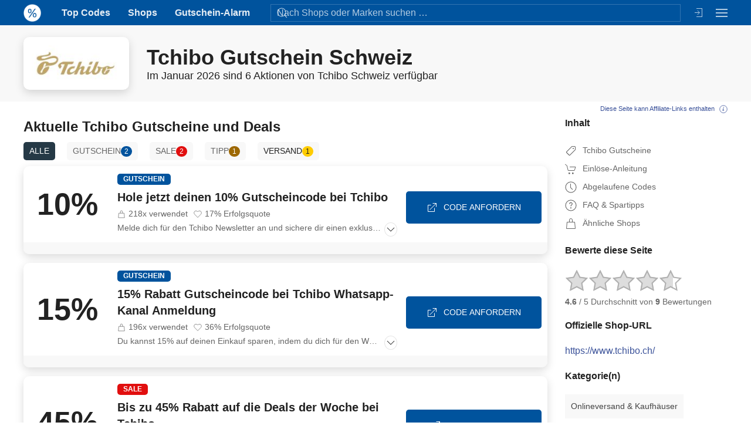

--- FILE ---
content_type: text/html; charset=UTF-8
request_url: https://aktione.ch/tchibo/
body_size: 26993
content:
<!DOCTYPE html>

<html lang="de-CH">

	<head>

		<meta charset="UTF-8">
		<meta name="viewport" content="width=device-width, initial-scale=1.0" >

		<title>Tchibo Gutschein ▷ 10% / 15% / 45% | Januar 2026</title>
<meta name='robots' content='max-image-preview:large' />
<link rel="alternate" type="application/rss+xml" title="aktione &raquo; Feed" href="https://aktione.ch/feed/" />
<link rel="alternate" type="application/rss+xml" title="aktione &raquo; Kommentar-Feed" href="https://aktione.ch/comments/feed/" />
<meta name="description" content="Aktuell sind 6 geprüfte Gutscheincodes &amp; Aktionen von Tchibo Schweiz verfügbar: z.B. «Hole jetzt deinen 10% Gutscheincode bei Tchibo» ✓ Verifiziert ✓ Getestet"><script type="application/ld+json">{"@context":"https:\/\/schema.org","@graph":[{"@type":["WebPage","CollectionPage"],"name":"Tchibo Gutschein Schweiz","description":"Aktuell sind 6 gepr\u00fcfte Gutscheincodes & Aktionen von Tchibo Schweiz verf\u00fcgbar: z.B. \u00abHole jetzt deinen 10% Gutscheincode bei Tchibo\u00bb \u2713 Verifiziert \u2713 Getestet","inLanguage":"de-CH","url":"https:\/\/aktione.ch\/tchibo\/","@id":"https:\/\/aktione.ch\/tchibo\/#webpage","datePublished":"2026-01-26T20:12:13+01:00","dateModified":"2026-01-26T21:43:13+01:00","lastReviewed":"2026-01-26","isPartOf":{"@id":"https:\/\/aktione.ch#website"},"breadcrumb":{"@id":"https:\/\/aktione.ch\/tchibo\/#breadcrumb"},"hasPart":{"@id":"https:\/\/aktione.ch\/tchibo\/#faq"},"about":[{"@id":"https:\/\/aktione.ch\/tchibo\/#store"},{"@id":"https:\/\/aktione.ch\/tchibo\/#itemlist"},{"@id":"https:\/\/www.wikidata.org\/wiki\/Q11034548","name":"Gutschein"},{"@id":"https:\/\/www.wikidata.org\/wiki\/Q291046","name":"Rabatt"}],"mainEntity":{"@id":"https:\/\/aktione.ch\/tchibo\/#itemlist"},"primaryImageOfPage":{"@id":"https:\/\/aktione.ch\/tchibo\/#primaryimage"}},{"@type":"WebSite","name":"aktione","alternateName":"Aktione","description":"Gutscheine &amp; Aktionen von Schweizer Online Shops","inLanguage":"de-CH","url":"https:\/\/aktione.ch","@id":"https:\/\/aktione.ch#website","potentialAction":{"@type":"SearchAction","target":{"@type":"EntryPoint","urlTemplate":"https:\/\/aktione.ch\/search\/{search_term_string}"},"query-input":"required name=search_term_string"},"publisher":{"@id":"https:\/\/aktione.ch#organization"},"copyrightHolder":{"@id":"https:\/\/aktione.ch#organization"}},{"@type":"BreadcrumbList","@id":"https:\/\/aktione.ch\/tchibo\/#breadcrumb","itemListElement":[{"@type":"ListItem","item":"https:\/\/aktione.ch\/","name":"Startseite","position":1},{"@type":"ListItem","item":"https:\/\/aktione.ch\/shops\/","name":"Shops A-Z","position":2},{"@type":"ListItem","item":"https:\/\/aktione.ch\/tchibo\/","name":"Tchibo Gutscheine","position":3}]},{"@type":"FAQPage","@id":"https:\/\/aktione.ch\/tchibo\/#faq","mainEntity":[{"@type":"Question","name":"Was gibt es bei Tchibo?","acceptedAnswer":{"@type":"Answer","text":"Alles, was das Leben sch&ouml;ner und bequemer macht! Tchibo steht seit vielen Jahren f&uuml;r Qualit&auml;t, Vielfalt und Innovation. Und das spiegelt sich auch im Produktsortiment wider. Hier finden Sie neben Kaffeebohnen und Kaffeemaschinen eine gro&szlig;e Auswahl an Artikeln aus den unterschiedlichsten Kategorien wie Baby &amp; Kinder, Babymode, Bekleidung, Damenmode, Essen &amp; Trinken, Herrenmode, Kindermode, Schuhe, Sportartikel, Sportbekleidung und Wohnen."}}]},{"@type":"OnlineBusiness","@id":"https:\/\/aktione.ch\/tchibo\/#store","name":"Tchibo","logo":"https:\/\/aktione.ch\/wp-content\/uploads\/sites\/2\/2023\/09\/tchibo.jpg","image":"https:\/\/aktione.ch\/wp-content\/uploads\/sites\/2\/2023\/09\/tchibo.jpg","url":"https:\/\/www.tchibo.ch\/","aggregateRating":{"@type":"AggregateRating","ratingValue":"4.6","ratingCount":"9","worstRating":1,"bestRating":5}},{"@type":["Organization","Brand"],"@id":"https:\/\/aktione.ch#organization","name":"Aktione","url":"https:\/\/aktione.ch","logo":{"@type":"ImageObject","@id":"https:\/\/aktione.ch#site_logo","url":"https:\/\/aktione.ch\/wp-content\/uploads\/sites\/2\/2024\/04\/aktione-logo-prozent-inverse.png","contentUrl":"https:\/\/aktione.ch\/wp-content\/uploads\/sites\/2\/2024\/04\/aktione-logo-prozent-inverse.png","caption":"Aktione"},"image":{"@id":"https:\/\/aktione.ch#site_logo"},"founder":{"@type":"Person","name":"Michael Z\u00fcst","url":"https:\/\/zuestmedia.ch"},"parentOrganization":{"@type":"Organization","name":"ZuestMedia GmbH","alternateName":"ZuestMedia","url":"https:\/\/zuestmedia.ch","sameAs":["https:\/\/zuestmedia.com","https:\/\/profiles.wordpress.org\/zuestmedia\/","https:\/\/github.com\/zuestmedia\/","https:\/\/ch.linkedin.com\/company\/zuestmedia-gmbh"]}},{"@type":"ItemList","@id":"https:\/\/aktione.ch\/tchibo\/#itemlist","name":"Aktuelle Tchibo Gutscheine und Deals","itemListElement":[{"@type":"ListItem","item":{"@type":"Intangible","name":"Hole jetzt deinen 10% Gutscheincode bei Tchibo","description":"Melde dich f\u00fcr den Tchibo Newsletter an und sichere dir einen exklusiven 10% Rabatt Gutscheincode per E-Mail. Erhalte immer die neuesten Angebote und spare so bei deinem n\u00e4chsten Einkauf im Tchibo Online Shop. Jetzt anmelden und von den tollen Schn\u00e4ppchen profitieren!","url":"https:\/\/aktione.ch\/tchibo\/#515"},"position":1},{"@type":"ListItem","item":{"@type":"Intangible","name":"15% Rabatt Gutscheincode bei Tchibo Whatsapp-Kanal Anmeldung","description":"Du kannst 15% auf deinen Einkauf sparen, indem du dich f\u00fcr den Whatsapp-Kanal von Tchibo anmeldest! Einfach den Kanal abonnieren und den Tchibo Gutschein erhalten. Sparen war noch nie so einfach - also gleich zum Whatsapp-Kanal anmelden!","url":"https:\/\/aktione.ch\/tchibo\/#516"},"position":2},{"@type":"ListItem","item":{"@type":"Intangible","name":"Bis zu 45% Rabatt auf die Deals der Woche bei Tchibo","description":"Sparen Sie jetzt bei Tchibo bis zu 45% Rabatt auf ausgew\u00e4hlte Artikel in der Rubrik Deals der Woche. Profitieren Sie von tollen Angeboten und sichern Sie sich satte Rabatte bei Ihrem Einkauf. Diese Aktion gilt f\u00fcr alle Kunden, also z\u00f6gern Sie nicht und sichern Sie sich jetzt Ihre Schn\u00e4ppchen im Tchibo Online Shop. Greifen Sie schnell zu, denn die besten Deals sind schnell vergriffen. Jetzt zuschlagen und sparen!","url":"https:\/\/aktione.ch\/tchibo\/#518"},"position":3},{"@type":"ListItem","item":{"@type":"Intangible","name":"Mit der TchiboCard profitieren &amp; sparen","description":"Sichern Sie sich mit der TchiboCard tolle Vorteile bei jedem Einkauf. Sammeln Sie TreueBohnen und l\u00f6sen Sie diese bei Ihrer n\u00e4chsten Bestellung ein. Profitieren Sie von exklusiven Preisen und entdecken Sie als Erste\/r neue Themenwelten. Und als besonderes Highlight: Geniessen Sie den 11. Kaffee gratis, nachdem Sie 10 digitale Kaffeestempel gesammelt haben. Werden Sie Teil der Tchibo-Community und sichern Sie sich attraktive Belohnungen!","url":"https:\/\/aktione.ch\/tchibo\/#517"},"position":4},{"@type":"ListItem","item":{"@type":"Intangible","name":"Bis zu 50% Rabatt im Sale bei Tchibo","description":"Sparen Sie jetzt bis zu 50% im Sale bei Tchibo und profitieren Sie von tollen Angeboten auf ausgew\u00e4hlte Artikel. Greifen Sie schnell zu und sichern Sie sich Rabatte auf eine Vielzahl von Produkten. Egal ob Kleidung, Haushaltsartikel oder technische Ger\u00e4te - hier ist f\u00fcr jeden etwas dabei. Nutzen Sie die Aktion und sparen Sie bares Geld beim Online-Shopping. Aber beeilen Sie sich, denn die Angebote sind nur begrenzt verf\u00fcgbar. Greifen Sie jetzt zu und g\u00f6nnen Sie sich ein Schn\u00e4ppchen bei Tchibo!","url":"https:\/\/aktione.ch\/tchibo\/#519"},"position":5},{"@type":"ListItem","item":{"@type":"Intangible","name":"Gratis Versand bei Tchibo ab 40.-","description":"Profitieren Sie jetzt von der Gratis Versand Aktion bei Tchibo und sparen Sie die Versandkosten in H\u00f6he von 6.95!. Einfach f\u00fcr mindestens 40.- bestellen und automatisch von kostenlosem Versand profitieren. Verpassen Sie nicht diese Gelegenheit und shoppen Sie bequem und ohne zus\u00e4tzliche Kosten bei Tchibo.","url":"https:\/\/aktione.ch\/tchibo\/#520"},"position":6}]},{"@type":"ImageObject","@id":"https:\/\/aktione.ch\/tchibo\/#primaryimage","url":"https:\/\/aktione.ch\/wp-content\/uploads\/sites\/2\/2023\/09\/tchibo.jpg","contentUrl":"https:\/\/aktione.ch\/wp-content\/uploads\/sites\/2\/2023\/09\/tchibo.jpg","caption":"Tchibo"}]}</script><meta property="og:title" content="Tchibo Gutschein ▷ 10% / 15% / 45% | Januar 2026" /><meta property="og:description" content="Aktuell sind 6 geprüfte Gutscheincodes &amp; Aktionen von Tchibo Schweiz verfügbar: z.B. «Hole jetzt deinen 10% Gutscheincode bei Tchibo» ✓ Verifiziert ✓ Getestet" /><meta property="og:url" content="https://aktione.ch/tchibo/" /><meta property="og:image" content="https://aktione.ch/wp-content/uploads/sites/2/2023/09/tchibo.jpg" /><meta property="og:site_name" content="aktione" /><meta property="og:locale" content="de-CH" /><meta property="og:type" content="article" /><meta name="twitter:card" content="summary"/><meta name="twitter:title" content="Tchibo Gutschein ▷ 10% / 15% / 45% | Januar 2026"/><meta name="twitter:description" content="Aktuell sind 6 geprüfte Gutscheincodes &amp; Aktionen von Tchibo Schweiz verfügbar: z.B. «Hole jetzt deinen 10% Gutscheincode bei Tchibo» ✓ Verifiziert ✓ Getestet"/><meta name="twitter:site" content="@aktionech"/><meta name="twitter:image" content="https://aktione.ch/wp-content/uploads/sites/2/2023/09/tchibo.jpg"/><link rel="alternate" title="oEmbed (JSON)" type="application/json+oembed" href="https://aktione.ch/wp-json/oembed/1.0/embed?url=https%3A%2F%2Faktione.ch%2Ftchibo%2F" />
<link rel="alternate" title="oEmbed (XML)" type="text/xml+oembed" href="https://aktione.ch/wp-json/oembed/1.0/embed?url=https%3A%2F%2Faktione.ch%2Ftchibo%2F&#038;format=xml" />
<style id='wp-img-auto-sizes-contain-inline-css'>
img:is([sizes=auto i],[sizes^="auto," i]){contain-intrinsic-size:3000px 1500px}
/*# sourceURL=wp-img-auto-sizes-contain-inline-css */
</style>
<style id='wp-emoji-styles-inline-css'>

	img.wp-smiley, img.emoji {
		display: inline !important;
		border: none !important;
		box-shadow: none !important;
		height: 1em !important;
		width: 1em !important;
		margin: 0 0.07em !important;
		vertical-align: -0.1em !important;
		background: none !important;
		padding: 0 !important;
	}
/*# sourceURL=wp-emoji-styles-inline-css */
</style>
<style id='wp-block-library-inline-css'>
:root{--wp-block-synced-color:#7a00df;--wp-block-synced-color--rgb:122,0,223;--wp-bound-block-color:var(--wp-block-synced-color);--wp-editor-canvas-background:#ddd;--wp-admin-theme-color:#007cba;--wp-admin-theme-color--rgb:0,124,186;--wp-admin-theme-color-darker-10:#006ba1;--wp-admin-theme-color-darker-10--rgb:0,107,160.5;--wp-admin-theme-color-darker-20:#005a87;--wp-admin-theme-color-darker-20--rgb:0,90,135;--wp-admin-border-width-focus:2px}@media (min-resolution:192dpi){:root{--wp-admin-border-width-focus:1.5px}}.wp-element-button{cursor:pointer}:root .has-very-light-gray-background-color{background-color:#eee}:root .has-very-dark-gray-background-color{background-color:#313131}:root .has-very-light-gray-color{color:#eee}:root .has-very-dark-gray-color{color:#313131}:root .has-vivid-green-cyan-to-vivid-cyan-blue-gradient-background{background:linear-gradient(135deg,#00d084,#0693e3)}:root .has-purple-crush-gradient-background{background:linear-gradient(135deg,#34e2e4,#4721fb 50%,#ab1dfe)}:root .has-hazy-dawn-gradient-background{background:linear-gradient(135deg,#faaca8,#dad0ec)}:root .has-subdued-olive-gradient-background{background:linear-gradient(135deg,#fafae1,#67a671)}:root .has-atomic-cream-gradient-background{background:linear-gradient(135deg,#fdd79a,#004a59)}:root .has-nightshade-gradient-background{background:linear-gradient(135deg,#330968,#31cdcf)}:root .has-midnight-gradient-background{background:linear-gradient(135deg,#020381,#2874fc)}:root{--wp--preset--font-size--normal:16px;--wp--preset--font-size--huge:42px}.has-regular-font-size{font-size:1em}.has-larger-font-size{font-size:2.625em}.has-normal-font-size{font-size:var(--wp--preset--font-size--normal)}.has-huge-font-size{font-size:var(--wp--preset--font-size--huge)}.has-text-align-center{text-align:center}.has-text-align-left{text-align:left}.has-text-align-right{text-align:right}.has-fit-text{white-space:nowrap!important}#end-resizable-editor-section{display:none}.aligncenter{clear:both}.items-justified-left{justify-content:flex-start}.items-justified-center{justify-content:center}.items-justified-right{justify-content:flex-end}.items-justified-space-between{justify-content:space-between}.screen-reader-text{border:0;clip-path:inset(50%);height:1px;margin:-1px;overflow:hidden;padding:0;position:absolute;width:1px;word-wrap:normal!important}.screen-reader-text:focus{background-color:#ddd;clip-path:none;color:#444;display:block;font-size:1em;height:auto;left:5px;line-height:normal;padding:15px 23px 14px;text-decoration:none;top:5px;width:auto;z-index:100000}html :where(.has-border-color){border-style:solid}html :where([style*=border-top-color]){border-top-style:solid}html :where([style*=border-right-color]){border-right-style:solid}html :where([style*=border-bottom-color]){border-bottom-style:solid}html :where([style*=border-left-color]){border-left-style:solid}html :where([style*=border-width]){border-style:solid}html :where([style*=border-top-width]){border-top-style:solid}html :where([style*=border-right-width]){border-right-style:solid}html :where([style*=border-bottom-width]){border-bottom-style:solid}html :where([style*=border-left-width]){border-left-style:solid}html :where(img[class*=wp-image-]){height:auto;max-width:100%}:where(figure){margin:0 0 1em}html :where(.is-position-sticky){--wp-admin--admin-bar--position-offset:var(--wp-admin--admin-bar--height,0px)}@media screen and (max-width:600px){html :where(.is-position-sticky){--wp-admin--admin-bar--position-offset:0px}}

/*# sourceURL=wp-block-library-inline-css */
</style><style id='global-styles-inline-css'>
:root{--wp--preset--aspect-ratio--square: 1;--wp--preset--aspect-ratio--4-3: 4/3;--wp--preset--aspect-ratio--3-4: 3/4;--wp--preset--aspect-ratio--3-2: 3/2;--wp--preset--aspect-ratio--2-3: 2/3;--wp--preset--aspect-ratio--16-9: 16/9;--wp--preset--aspect-ratio--9-16: 9/16;--wp--preset--color--black: #000000;--wp--preset--color--cyan-bluish-gray: #abb8c3;--wp--preset--color--white: #ffffff;--wp--preset--color--pale-pink: #f78da7;--wp--preset--color--vivid-red: #cf2e2e;--wp--preset--color--luminous-vivid-orange: #ff6900;--wp--preset--color--luminous-vivid-amber: #fcb900;--wp--preset--color--light-green-cyan: #7bdcb5;--wp--preset--color--vivid-green-cyan: #00d084;--wp--preset--color--pale-cyan-blue: #8ed1fc;--wp--preset--color--vivid-cyan-blue: #0693e3;--wp--preset--color--vivid-purple: #9b51e0;--wp--preset--color--default: var(--color_background_default, #fcfcfa);--wp--preset--color--default-gradient: var(--color_background_gradient_default, #fcfcfa);--wp--preset--color--muted: var(--color_background_muted, #f8f8f8);--wp--preset--color--muted-gradient: var(--color_background_gradient_muted, #f8f8f8);--wp--preset--color--primary: var(--color_background_primary, #075c97);--wp--preset--color--primary-gradient: var(--color_background_gradient_primary, #075c97);--wp--preset--color--secondary: var(--color_background_secondary, #253946);--wp--preset--color--secondary-gradient: var(--color_background_gradient_secondary, #253946);--wp--preset--color--emphasis-text: var(--color_text_emphasis, #222222);--wp--preset--color--default-text: var(--color_text_default, #444444);--wp--preset--color--muted-text: var(--color_text_muted, #666666);--wp--preset--color--inverse-text: rgba( var(--color_text_inverse, 255, 255, 255), 1 );--wp--preset--color--success: var(--color_background_success, #107720);--wp--preset--color--warning: var(--color_background_warning, #aa5102);--wp--preset--color--danger: var(--color_background_danger, #ce1010);--wp--preset--color--border: var(--color_border, #e5e5e5);--wp--preset--gradient--vivid-cyan-blue-to-vivid-purple: linear-gradient(135deg,rgb(6,147,227) 0%,rgb(155,81,224) 100%);--wp--preset--gradient--light-green-cyan-to-vivid-green-cyan: linear-gradient(135deg,rgb(122,220,180) 0%,rgb(0,208,130) 100%);--wp--preset--gradient--luminous-vivid-amber-to-luminous-vivid-orange: linear-gradient(135deg,rgb(252,185,0) 0%,rgb(255,105,0) 100%);--wp--preset--gradient--luminous-vivid-orange-to-vivid-red: linear-gradient(135deg,rgb(255,105,0) 0%,rgb(207,46,46) 100%);--wp--preset--gradient--very-light-gray-to-cyan-bluish-gray: linear-gradient(135deg,rgb(238,238,238) 0%,rgb(169,184,195) 100%);--wp--preset--gradient--cool-to-warm-spectrum: linear-gradient(135deg,rgb(74,234,220) 0%,rgb(151,120,209) 20%,rgb(207,42,186) 40%,rgb(238,44,130) 60%,rgb(251,105,98) 80%,rgb(254,248,76) 100%);--wp--preset--gradient--blush-light-purple: linear-gradient(135deg,rgb(255,206,236) 0%,rgb(152,150,240) 100%);--wp--preset--gradient--blush-bordeaux: linear-gradient(135deg,rgb(254,205,165) 0%,rgb(254,45,45) 50%,rgb(107,0,62) 100%);--wp--preset--gradient--luminous-dusk: linear-gradient(135deg,rgb(255,203,112) 0%,rgb(199,81,192) 50%,rgb(65,88,208) 100%);--wp--preset--gradient--pale-ocean: linear-gradient(135deg,rgb(255,245,203) 0%,rgb(182,227,212) 50%,rgb(51,167,181) 100%);--wp--preset--gradient--electric-grass: linear-gradient(135deg,rgb(202,248,128) 0%,rgb(113,206,126) 100%);--wp--preset--gradient--midnight: linear-gradient(135deg,rgb(2,3,129) 0%,rgb(40,116,252) 100%);--wp--preset--gradient--gradient-default: linear-gradient(var(--color_background_gradient_deg_default, 0deg),var(--color_background_default, #fcfcfa) var(--color_background_gradient_colstop_default, 0%),var(--color_background_gradient_default, #fcfcfa) var(--color_background_gradient_colstop2_default, 0%));--wp--preset--gradient--gradient-muted: linear-gradient(var(--color_background_gradient_deg_muted, 0deg),var(--color_background_muted, #f8f8f8) var(--color_background_gradient_colstop_muted, 0%),var(--color_background_gradient_muted, #f8f8f8) var(--color_background_gradient_colstop2_muted, 0%));--wp--preset--gradient--gradient-primary: linear-gradient(var(--color_background_gradient_deg_primary, 0deg),var(--color_background_primary, #075c97) var(--color_background_gradient_colstop_primary, 0%),var(--color_background_gradient_primary, #075c97) var(--color_background_gradient_colstop2_primary, 0%));--wp--preset--gradient--gradient-secondary: linear-gradient(var(--color_background_gradient_deg_secondary, 0deg),var(--color_background_secondary, #253946) var(--color_background_gradient_colstop_secondary, 0%),var(--color_background_gradient_secondary, #253946) var(--color_background_gradient_colstop2_secondary, 0%));--wp--preset--font-size--small: 13px;--wp--preset--font-size--medium: 20px;--wp--preset--font-size--large: 36px;--wp--preset--font-size--x-large: 42px;--wp--preset--spacing--20: 0.44rem;--wp--preset--spacing--30: 0.67rem;--wp--preset--spacing--40: 1rem;--wp--preset--spacing--50: 1.5rem;--wp--preset--spacing--60: 2.25rem;--wp--preset--spacing--70: 3.38rem;--wp--preset--spacing--80: 5.06rem;--wp--preset--shadow--natural: 6px 6px 9px rgba(0, 0, 0, 0.2);--wp--preset--shadow--deep: 12px 12px 50px rgba(0, 0, 0, 0.4);--wp--preset--shadow--sharp: 6px 6px 0px rgba(0, 0, 0, 0.2);--wp--preset--shadow--outlined: 6px 6px 0px -3px rgb(255, 255, 255), 6px 6px rgb(0, 0, 0);--wp--preset--shadow--crisp: 6px 6px 0px rgb(0, 0, 0);}:root { --wp--style--global--content-size: 1200px;--wp--style--global--wide-size: 90%; }:where(body) { margin: 0; }.wp-site-blocks > .alignleft { float: left; margin-right: 2em; }.wp-site-blocks > .alignright { float: right; margin-left: 2em; }.wp-site-blocks > .aligncenter { justify-content: center; margin-left: auto; margin-right: auto; }:where(.wp-site-blocks) > * { margin-block-start: 24px; margin-block-end: 0; }:where(.wp-site-blocks) > :first-child { margin-block-start: 0; }:where(.wp-site-blocks) > :last-child { margin-block-end: 0; }:root { --wp--style--block-gap: 24px; }:root :where(.is-layout-flow) > :first-child{margin-block-start: 0;}:root :where(.is-layout-flow) > :last-child{margin-block-end: 0;}:root :where(.is-layout-flow) > *{margin-block-start: 24px;margin-block-end: 0;}:root :where(.is-layout-constrained) > :first-child{margin-block-start: 0;}:root :where(.is-layout-constrained) > :last-child{margin-block-end: 0;}:root :where(.is-layout-constrained) > *{margin-block-start: 24px;margin-block-end: 0;}:root :where(.is-layout-flex){gap: 24px;}:root :where(.is-layout-grid){gap: 24px;}.is-layout-flow > .alignleft{float: left;margin-inline-start: 0;margin-inline-end: 2em;}.is-layout-flow > .alignright{float: right;margin-inline-start: 2em;margin-inline-end: 0;}.is-layout-flow > .aligncenter{margin-left: auto !important;margin-right: auto !important;}.is-layout-constrained > .alignleft{float: left;margin-inline-start: 0;margin-inline-end: 2em;}.is-layout-constrained > .alignright{float: right;margin-inline-start: 2em;margin-inline-end: 0;}.is-layout-constrained > .aligncenter{margin-left: auto !important;margin-right: auto !important;}.is-layout-constrained > :where(:not(.alignleft):not(.alignright):not(.alignfull)){max-width: var(--wp--style--global--content-size);margin-left: auto !important;margin-right: auto !important;}.is-layout-constrained > .alignwide{max-width: var(--wp--style--global--wide-size);}body .is-layout-flex{display: flex;}.is-layout-flex{flex-wrap: wrap;align-items: center;}.is-layout-flex > :is(*, div){margin: 0;}body .is-layout-grid{display: grid;}.is-layout-grid > :is(*, div){margin: 0;}body{padding-top: 0px;padding-right: 0px;padding-bottom: 0px;padding-left: 0px;}a:where(:not(.wp-element-button)){text-decoration: underline;}:root :where(.wp-element-button, .wp-block-button__link){background-color: #32373c;border-width: 0;color: #fff;font-family: inherit;font-size: inherit;font-style: inherit;font-weight: inherit;letter-spacing: inherit;line-height: inherit;padding-top: calc(0.667em + 2px);padding-right: calc(1.333em + 2px);padding-bottom: calc(0.667em + 2px);padding-left: calc(1.333em + 2px);text-decoration: none;text-transform: inherit;}.has-black-color{color: var(--wp--preset--color--black) !important;}.has-cyan-bluish-gray-color{color: var(--wp--preset--color--cyan-bluish-gray) !important;}.has-white-color{color: var(--wp--preset--color--white) !important;}.has-pale-pink-color{color: var(--wp--preset--color--pale-pink) !important;}.has-vivid-red-color{color: var(--wp--preset--color--vivid-red) !important;}.has-luminous-vivid-orange-color{color: var(--wp--preset--color--luminous-vivid-orange) !important;}.has-luminous-vivid-amber-color{color: var(--wp--preset--color--luminous-vivid-amber) !important;}.has-light-green-cyan-color{color: var(--wp--preset--color--light-green-cyan) !important;}.has-vivid-green-cyan-color{color: var(--wp--preset--color--vivid-green-cyan) !important;}.has-pale-cyan-blue-color{color: var(--wp--preset--color--pale-cyan-blue) !important;}.has-vivid-cyan-blue-color{color: var(--wp--preset--color--vivid-cyan-blue) !important;}.has-vivid-purple-color{color: var(--wp--preset--color--vivid-purple) !important;}.has-default-color{color: var(--wp--preset--color--default) !important;}.has-default-gradient-color{color: var(--wp--preset--color--default-gradient) !important;}.has-muted-color{color: var(--wp--preset--color--muted) !important;}.has-muted-gradient-color{color: var(--wp--preset--color--muted-gradient) !important;}.has-primary-color{color: var(--wp--preset--color--primary) !important;}.has-primary-gradient-color{color: var(--wp--preset--color--primary-gradient) !important;}.has-secondary-color{color: var(--wp--preset--color--secondary) !important;}.has-secondary-gradient-color{color: var(--wp--preset--color--secondary-gradient) !important;}.has-emphasis-text-color{color: var(--wp--preset--color--emphasis-text) !important;}.has-default-text-color{color: var(--wp--preset--color--default-text) !important;}.has-muted-text-color{color: var(--wp--preset--color--muted-text) !important;}.has-inverse-text-color{color: var(--wp--preset--color--inverse-text) !important;}.has-success-color{color: var(--wp--preset--color--success) !important;}.has-warning-color{color: var(--wp--preset--color--warning) !important;}.has-danger-color{color: var(--wp--preset--color--danger) !important;}.has-border-color{color: var(--wp--preset--color--border) !important;}.has-black-background-color{background-color: var(--wp--preset--color--black) !important;}.has-cyan-bluish-gray-background-color{background-color: var(--wp--preset--color--cyan-bluish-gray) !important;}.has-white-background-color{background-color: var(--wp--preset--color--white) !important;}.has-pale-pink-background-color{background-color: var(--wp--preset--color--pale-pink) !important;}.has-vivid-red-background-color{background-color: var(--wp--preset--color--vivid-red) !important;}.has-luminous-vivid-orange-background-color{background-color: var(--wp--preset--color--luminous-vivid-orange) !important;}.has-luminous-vivid-amber-background-color{background-color: var(--wp--preset--color--luminous-vivid-amber) !important;}.has-light-green-cyan-background-color{background-color: var(--wp--preset--color--light-green-cyan) !important;}.has-vivid-green-cyan-background-color{background-color: var(--wp--preset--color--vivid-green-cyan) !important;}.has-pale-cyan-blue-background-color{background-color: var(--wp--preset--color--pale-cyan-blue) !important;}.has-vivid-cyan-blue-background-color{background-color: var(--wp--preset--color--vivid-cyan-blue) !important;}.has-vivid-purple-background-color{background-color: var(--wp--preset--color--vivid-purple) !important;}.has-default-background-color{background-color: var(--wp--preset--color--default) !important;}.has-default-gradient-background-color{background-color: var(--wp--preset--color--default-gradient) !important;}.has-muted-background-color{background-color: var(--wp--preset--color--muted) !important;}.has-muted-gradient-background-color{background-color: var(--wp--preset--color--muted-gradient) !important;}.has-primary-background-color{background-color: var(--wp--preset--color--primary) !important;}.has-primary-gradient-background-color{background-color: var(--wp--preset--color--primary-gradient) !important;}.has-secondary-background-color{background-color: var(--wp--preset--color--secondary) !important;}.has-secondary-gradient-background-color{background-color: var(--wp--preset--color--secondary-gradient) !important;}.has-emphasis-text-background-color{background-color: var(--wp--preset--color--emphasis-text) !important;}.has-default-text-background-color{background-color: var(--wp--preset--color--default-text) !important;}.has-muted-text-background-color{background-color: var(--wp--preset--color--muted-text) !important;}.has-inverse-text-background-color{background-color: var(--wp--preset--color--inverse-text) !important;}.has-success-background-color{background-color: var(--wp--preset--color--success) !important;}.has-warning-background-color{background-color: var(--wp--preset--color--warning) !important;}.has-danger-background-color{background-color: var(--wp--preset--color--danger) !important;}.has-border-background-color{background-color: var(--wp--preset--color--border) !important;}.has-black-border-color{border-color: var(--wp--preset--color--black) !important;}.has-cyan-bluish-gray-border-color{border-color: var(--wp--preset--color--cyan-bluish-gray) !important;}.has-white-border-color{border-color: var(--wp--preset--color--white) !important;}.has-pale-pink-border-color{border-color: var(--wp--preset--color--pale-pink) !important;}.has-vivid-red-border-color{border-color: var(--wp--preset--color--vivid-red) !important;}.has-luminous-vivid-orange-border-color{border-color: var(--wp--preset--color--luminous-vivid-orange) !important;}.has-luminous-vivid-amber-border-color{border-color: var(--wp--preset--color--luminous-vivid-amber) !important;}.has-light-green-cyan-border-color{border-color: var(--wp--preset--color--light-green-cyan) !important;}.has-vivid-green-cyan-border-color{border-color: var(--wp--preset--color--vivid-green-cyan) !important;}.has-pale-cyan-blue-border-color{border-color: var(--wp--preset--color--pale-cyan-blue) !important;}.has-vivid-cyan-blue-border-color{border-color: var(--wp--preset--color--vivid-cyan-blue) !important;}.has-vivid-purple-border-color{border-color: var(--wp--preset--color--vivid-purple) !important;}.has-default-border-color{border-color: var(--wp--preset--color--default) !important;}.has-default-gradient-border-color{border-color: var(--wp--preset--color--default-gradient) !important;}.has-muted-border-color{border-color: var(--wp--preset--color--muted) !important;}.has-muted-gradient-border-color{border-color: var(--wp--preset--color--muted-gradient) !important;}.has-primary-border-color{border-color: var(--wp--preset--color--primary) !important;}.has-primary-gradient-border-color{border-color: var(--wp--preset--color--primary-gradient) !important;}.has-secondary-border-color{border-color: var(--wp--preset--color--secondary) !important;}.has-secondary-gradient-border-color{border-color: var(--wp--preset--color--secondary-gradient) !important;}.has-emphasis-text-border-color{border-color: var(--wp--preset--color--emphasis-text) !important;}.has-default-text-border-color{border-color: var(--wp--preset--color--default-text) !important;}.has-muted-text-border-color{border-color: var(--wp--preset--color--muted-text) !important;}.has-inverse-text-border-color{border-color: var(--wp--preset--color--inverse-text) !important;}.has-success-border-color{border-color: var(--wp--preset--color--success) !important;}.has-warning-border-color{border-color: var(--wp--preset--color--warning) !important;}.has-danger-border-color{border-color: var(--wp--preset--color--danger) !important;}.has-border-border-color{border-color: var(--wp--preset--color--border) !important;}.has-vivid-cyan-blue-to-vivid-purple-gradient-background{background: var(--wp--preset--gradient--vivid-cyan-blue-to-vivid-purple) !important;}.has-light-green-cyan-to-vivid-green-cyan-gradient-background{background: var(--wp--preset--gradient--light-green-cyan-to-vivid-green-cyan) !important;}.has-luminous-vivid-amber-to-luminous-vivid-orange-gradient-background{background: var(--wp--preset--gradient--luminous-vivid-amber-to-luminous-vivid-orange) !important;}.has-luminous-vivid-orange-to-vivid-red-gradient-background{background: var(--wp--preset--gradient--luminous-vivid-orange-to-vivid-red) !important;}.has-very-light-gray-to-cyan-bluish-gray-gradient-background{background: var(--wp--preset--gradient--very-light-gray-to-cyan-bluish-gray) !important;}.has-cool-to-warm-spectrum-gradient-background{background: var(--wp--preset--gradient--cool-to-warm-spectrum) !important;}.has-blush-light-purple-gradient-background{background: var(--wp--preset--gradient--blush-light-purple) !important;}.has-blush-bordeaux-gradient-background{background: var(--wp--preset--gradient--blush-bordeaux) !important;}.has-luminous-dusk-gradient-background{background: var(--wp--preset--gradient--luminous-dusk) !important;}.has-pale-ocean-gradient-background{background: var(--wp--preset--gradient--pale-ocean) !important;}.has-electric-grass-gradient-background{background: var(--wp--preset--gradient--electric-grass) !important;}.has-midnight-gradient-background{background: var(--wp--preset--gradient--midnight) !important;}.has-gradient-default-gradient-background{background: var(--wp--preset--gradient--gradient-default) !important;}.has-gradient-muted-gradient-background{background: var(--wp--preset--gradient--gradient-muted) !important;}.has-gradient-primary-gradient-background{background: var(--wp--preset--gradient--gradient-primary) !important;}.has-gradient-secondary-gradient-background{background: var(--wp--preset--gradient--gradient-secondary) !important;}.has-small-font-size{font-size: var(--wp--preset--font-size--small) !important;}.has-medium-font-size{font-size: var(--wp--preset--font-size--medium) !important;}.has-large-font-size{font-size: var(--wp--preset--font-size--large) !important;}.has-x-large-font-size{font-size: var(--wp--preset--font-size--x-large) !important;}
/*# sourceURL=global-styles-inline-css */
</style>

<link rel='stylesheet' id='contact-form-7-css' href='https://aktione.ch/wp-content/plugins/contact-form-7/includes/css/styles.css?ver=6.1.4' media='all' />
<link rel='stylesheet' id='chartist-css-css' href='https://aktione.ch/wp-content/themes/zmt-c-aktione/assets/css/chartist.min.css?ver=0.11.4' media='all' />
<style id='chartist-css-inline-css'>

            .ct-series .ct-bar { cursor: pointer; transition: fill 0.2s; fill: #075c97; stroke:#075c97; stroke-width: 7.5%; }
            .ct-series .ct-bar:hover { fill: #074875; stroke: #074875; }
            .ct-labels .ct-label { font-size:0.625rem; color: rgba(0, 0, 0, 0.9); }
            .ct-point { cursor: pointer; }
            .ct-point:hover { stroke: #074875; stroke-width: 3px; }
        
/*# sourceURL=chartist-css-inline-css */
</style>
<link rel='stylesheet' id='zm-uikit-css-css' href='https://aktione.ch/wp-content/themes/zmt-c-aktione/assets/css/uikit.zmt-c-aktione-dark.min.css?ver=3.1.5' media='all' />
<link rel='stylesheet' id='zmt-c-aktione-style-css-css' href='https://aktione.ch/wp-content/themes/zmt-corporate/style.css?ver=2.1.2' media='all' />
<link rel='stylesheet' id='zmt-c-aktione-child-style-css-css' href='https://aktione.ch/wp-content/themes/zmt-c-aktione/style.css?ver=3.1.5' media='all' />
<link rel='stylesheet' id='zmp-aktione-min-css-css' href='https://aktione.ch/wp-content/plugins/zmp-aktione/app/css/aktione.min.css?ver=3.1.2' media='all' />
<script src="https://aktione.ch/wp-content/themes/zmt-c-aktione/assets/js/uikitnecessaryonly.min.js?ver=3.1.5" id="zm-uikit-js-js"></script>
<script src="https://aktione.ch/wp-includes/js/jquery/jquery.min.js?ver=3.7.1" id="jquery-core-js"></script>
<script src="https://aktione.ch/wp-includes/js/jquery/jquery-migrate.min.js?ver=3.4.1" id="jquery-migrate-js"></script>
<script id="zmtheme-js-js-extra">
var zmt_global_vars = {"homeurl":"https://aktione.ch","ajaxurl":"https://aktione.ch/wp-admin/admin-ajax.php","ajaxnonce":"2813bd8d74"};
//# sourceURL=zmtheme-js-js-extra
</script>
<script src="https://aktione.ch/wp-content/themes/zmt-corporate/app/js/zmtheme.js?ver=2.1.2" id="zmtheme-js-js" defer data-wp-strategy="defer"></script>
<script id="zmp-aktione-min-js-js-extra">
var zmpa_global_vars = {"homeurl":"https://aktione.ch","ajaxurl":"https://aktione.ch/wp-admin/admin-ajax.php","ajaxnonce":"58f895b9cb","tr_loading":"Laden...","tr_copied_msg":"Code wurde in die Zwischenablage kopiert","tr_copied_link_msg":"Link wurde in die Zwischenablage kopiert"};
//# sourceURL=zmp-aktione-min-js-js-extra
</script>
<script src="https://aktione.ch/wp-content/plugins/zmp-aktione/app/js/aktione.min.js?ver=3.1.2" id="zmp-aktione-min-js-js"></script>
<link rel="https://api.w.org/" href="https://aktione.ch/wp-json/" /><link rel="alternate" title="JSON" type="application/json" href="https://aktione.ch/wp-json/wp/v2/posts/612" /><link rel="EditURI" type="application/rsd+xml" title="RSD" href="https://aktione.ch/xmlrpc.php?rsd" />
<link rel="canonical" href="https://aktione.ch/tchibo/" />
		<!-- Custom Logo: hide header text -->
		<style id="custom-logo-css">
			.site-title, .site-description {
				position: absolute;
				clip-path: inset(50%);
			}
		</style>
		<link rel="llms-sitemap" href="https://aktione.ch/llms.txt" />
<style> :root {
      --color_background_default: #ffffff;
      --color_background_primary: #00539d;
      /*--navbar_fontsize: 18px;*/
      --navbar_fontweight: 500;
      --navbar_height: 43px;
      --navbar_text_transform: none;
      --heading_font_weight: 600;
      --card_title_fontsize: 1.4rem;
      --card_title_lineheight: 1.4;
    } </style><meta name="generator" content="speculation-rules 1.6.0">
    

    
      <link rel="dns-prefetch" href="//trck.zuestmedia.ch">
      <link rel="preconnect" href="//trck.zuestmedia.ch">

    
    
    <script>

      
              function zmLoadMatoScript(){

          var _paq = window._paq = window._paq || [];
          
          _paq.push(["disableCookies"]);
          _paq.push(['trackPageView']);
          _paq.push(['enableLinkTracking']);
          (function() {
            var u="https://trck.zuestmedia.ch/an4lyt1c5/";
            _paq.push(['setTrackerUrl', u+'matomo.php']);
            _paq.push(['setSiteId', '13']);
            var d=document, g=d.createElement('script'), s=d.getElementsByTagName('script')[0];
            g.async=true; g.src=u+'matomo.js'; s.parentNode.insertBefore(g,s);
          })();

        }
      
      function zmLoadG4AScriptsWithCheck(){

        
      }
      function zmLoadGTMScriptsWithCheck(){

        
      }
      function zmLoadMatomoScriptsWithCheck(){

                  zmLoadMatoScript();
        
      }

      function zmInitCookieConsentTrackingScripts(){

        var zm_cookie_consent = zmReadCookie('zm_cookie_consent');

        var g4aexception = '';
        if( zm_cookie_consent == 1 || g4aexception == 1){
          zmLoadG4AScriptsWithCheck();
        }

        var gtmexception = '';
        if( zm_cookie_consent == 1 || gtmexception == 1){
          zmLoadGTMScriptsWithCheck();
        }

        var matomoexception = '1';
        if( zm_cookie_consent == 1 || matomoexception == 1){
          zmLoadMatomoScriptsWithCheck();
        }

      }

      function zmCheckCookieConsentStatusAndMaybeLoadScripts(){

        var cookieconsentstatus = '';

        if(cookieconsentstatus == 1){

          //load scripts only if cookie consent is accepted!
          zmInitCookieConsentTrackingScripts();

        } else {

          //load scripts always
          zmLoadG4AScriptsWithCheck();
          zmLoadGTMScriptsWithCheck();
          zmLoadMatomoScriptsWithCheck();

        }

      }

      //do all checks, then load scripts if ok
      zmCheckCookieConsentStatusAndMaybeLoadScripts();

    </script>

    <style>

          .has-gradient_default-gradient-background,
          .uk-section-default.zmgradient,
          .uk-tile-default.zmgradient,
          .uk-background-default.zmgradient {
            background: linear-gradient(
              var(--color_background_gradient_deg_default, 0deg),
              var(--color_background_default, #fcfcfa)
              var(--color_background_gradient_colstop_default, 0%),
              var(--color_background_gradient_default, #fcfcfa)
              var(--color_background_gradient_colstop2_default, 0%)
            );
          }
          .has-gradient_muted-gradient-background,
          .uk-section-muted.zmgradient,
          .uk-card-default.zmgradient,
          .uk-button-default.zmgradient,
          .uk-tile-muted.zmgradient,
          .uk-background-muted.zmgradient{            
            background: linear-gradient(
              var(--color_background_gradient_deg_muted, 0deg),
              var(--color_background_muted, #f8f8f8)
              var(--color_background_gradient_colstop_muted, 0%),
              var(--color_background_gradient_muted, #f8f8f8)
              var(--color_background_gradient_colstop2_muted, 0%)
            );
          }
          .has-gradient_primary-gradient-background,
          .uk-section-primary.zmgradient,
          .uk-card-primary.zmgradient,
          .uk-button-primary.zmgradient,
          .uk-tile-primary.zmgradient,
          .uk-background-primary.zmgradient{
            background: linear-gradient(
              var(--color_background_gradient_deg_primary, 0deg),
              var(--color_background_primary, #075c97)
              var(--color_background_gradient_colstop_primary, 0%),
              var(--color_background_gradient_primary, #075c97)
              var(--color_background_gradient_colstop2_primary, 0%)
            );
          }
          .has-gradient_secondary-gradient-background,
          .uk-section-secondary.zmgradient,
          .uk-card-secondary.zmgradient,
          .uk-button-secondary.zmgradient,
          .uk-tile-secondary.zmgradient,
          .uk-background-secondary.zmgradient{            
            background: linear-gradient(
              var(--color_background_gradient_deg_secondary, 0deg),
              var(--color_background_secondary, #253946)
              var(--color_background_gradient_colstop_secondary, 0%),
              var(--color_background_gradient_secondary, #253946)
              var(--color_background_gradient_colstop2_secondary, 0%)
            );
          }

        </style>
      <script>

        // recalculate on resize
        window.addEventListener('resize', zmListenonResizeingWindow, false);
        // recalculate on dom load
        document.addEventListener('DOMContentLoaded', zmListenonResizeingWindow, false);
        // recalculate on load (assets loaded as well)
        window.addEventListener('load', zmListenonResizeingWindow);

        function zmListenonResizeingWindow(){

          zmCalculateScrollbarWidth();

          zmGetArticleContainerWidth();

        }

        function zmGetArticleContainerWidth() {

          var x = document.getElementsByClassName('zm-wp-block-width');

          if (x.length > 0) {

            document.documentElement.style.setProperty('--zm-wp-block-width', x[0].clientWidth + "px");

          }

        }

        //scrollbar width for alignfull calculation
        function zmCalculateScrollbarWidth() {

          document.documentElement.style.setProperty('--scrollbar-width', (window.innerWidth - document.documentElement.clientWidth) + "px");

        }

      </script>

      <link rel="icon" href="https://aktione.ch/wp-content/uploads/sites/2/2023/11/cropped-aktione-logo-blue-website-icon-32x32.png" sizes="32x32" />
<link rel="icon" href="https://aktione.ch/wp-content/uploads/sites/2/2023/11/cropped-aktione-logo-blue-website-icon-192x192.png" sizes="192x192" />
<link rel="apple-touch-icon" href="https://aktione.ch/wp-content/uploads/sites/2/2023/11/cropped-aktione-logo-blue-website-icon-180x180.png" />
<meta name="msapplication-TileImage" content="https://aktione.ch/wp-content/uploads/sites/2/2023/11/cropped-aktione-logo-blue-website-icon-270x270.png" />

	</head>

	<body class="wp-singular post-template-default single single-post postid-612 single-format-standard wp-custom-logo wp-embed-responsive wp-theme-zmt-corporate wp-child-theme-zmt-c-aktione">

		        <noscript><img src="https://trck.zuestmedia.ch/an4lyt1c5/matomo.php?idsite=13&amp;rec=1" style="border:0;" alt="matomopixel"/></noscript>
      <a href="#content" class="screen-reader-text">Zum Inhalt springen</a>
		<header  uk-sticky="show-on-up:true;animation:uk-animation-slide-top;" class="uk-position-z-index-high uk-section-primary uk-preserve-color uk-dark"><div class="uk-section uk-padding-remove-vertical uk-section-transparent"><div class="uk-container uk-container-default"><div class="uk-navbar-container uk-navbar-transparent uk-section-transparent"><div  uk-navbar="dropbar: true; target: !.uk-navbar-nav; align: left;" class="uk-flex-between"><div class="zmnavitems uk-navbar-item"><a href="https://aktione.ch/" class="custom-logo-link" rel="home"><img width="75" height="75" src="https://aktione.ch/wp-content/uploads/sites/2/2024/04/aktione-logo-prozent-inverse.png" class="custom-logo" alt="aktione" decoding="async" /></a></div><div class="zmnavitems uk-margin-left zm-hidden-mobile zm-hidden-tablet"><nav aria-label="Hauptmenü"><ul class="uk-navbar-nav zm-has-navbar-parent-icon uk-navbar-nav-divider"><li class=""><a href="https://aktione.ch/top-codes/">Top Codes</a></li><li class=""><a href="https://aktione.ch/shops/">Shops</a></li><li class=""><a href="https://aktione.ch/gutscheinalarm/">Gutschein-Alarm</a></li></ul></nav></div><div class="zmnavitems uk-margin-left uk-margin-right uk-width-expand"><div class="uk-navbar-item uk-padding-remove-horizontal"><form role="search" method="get" class="uk-search uk-search-default uk-width-1-1" action="https://aktione.ch/">
				<label><i uk-search-icon="" class="" aria-hidden="true"></i>
					<span class="screen-reader-text">Suche nach:</span>
					<input type="search" required class="uk-search-input" placeholder="Nach Shops oder Marken suchen …" autocomplete="off" data-replaced="Suchen …" value="" name="s" />
				</label>
				<input type="submit" class="screen-reader-text" style="right: 0;left: auto;padding: 6px 23px 6px;" value="Suchen" />
			</form></div></div><div class="zmnavitems uk-navbar-right"><div class="uk-navbar-item uk-padding-remove-horizontal"><button class="uk-button uk-button-link uk-button-small uk-navbar-toggle" uk-toggle="target:#zmp-user-login-register-modal;" aria-label="Anmelden / Registrieren"><i uk-icon="icon:sign-in;" aria-hidden="true"></i></button></div></div><div class="zmnavitems"><button class="uk-margin-left uk-navbar-toggle uk-navbar-toggle-animate" uk-navbar-toggle-icon=""></button><div class="uk-navbar-dropdown" uk-drop="mode: click; cls-drop: uk-navbar-dropdown; boundary: !.uk-navbar; target: !.uk-navbar; stretch: x; flip: false"><nav aria-label="Hauptmenü"><ul class="uk-nav uk-nav-divider uk-navbar-dropdown-nav zmtc-mobile-navbar-dropdown" uk-nav><li class=""><a href="https://aktione.ch/">Startseite</a></li><li class=""><a href="https://aktione.ch/top-codes/">Top Codes</a></li><li class=""><a href="https://aktione.ch/shops/">Alle Shops von A-Z</a></li><li class=""><a href="https://aktione.ch/gutscheinalarm/">Gutschein-Alarm</a></li><li class=""><a href="https://aktione.ch/ueber-uns/">Über uns</a></li></ul></nav></div></div></div></div></div></div></header><main  id="content" class="uk-section-transparent"><section  uk-sticky="show-on-up:true;animation:uk-animation-slide-top;offset:40px;cls-active:uk-hidden@m zmpa-border-bottom" class="uk-section uk-section-xsmall uk-section-muted"><div class="uk-container uk-container-default"><div uk-grid class="uk-grid-medium uk-flex-middle"><div class="uk-width-1-4 uk-width-auto@m"><div tabindex="0" role="button" class="zmpa-click-redirect-newwindow zmpa-click-keyboard-handler uk-display-block zmpa-pointer" data-post-secret="2c2f24dd4a" data-post-id="612" data-post-title="Tchibo" data-shop-name="Tchibo" data-shop-url="https://aktione.ch/tchibo/"  aria-label="Besuche Tchibo"><img width="180" height="90" src="https://aktione.ch/wp-content/uploads/sites/2/2023/09/tchibo-200x100.jpg" class="uk-card uk-card-default uk-card-hover wp-post-image" alt="Tchibo" decoding="async" srcset="https://aktione.ch/wp-content/uploads/sites/2/2023/09/tchibo-200x100.jpg 200w, https://aktione.ch/wp-content/uploads/sites/2/2023/09/tchibo-100x50.jpg 100w, https://aktione.ch/wp-content/uploads/sites/2/2023/09/tchibo-768x384.jpg 768w, https://aktione.ch/wp-content/uploads/sites/2/2023/09/tchibo.jpg 800w" sizes="(max-width: 180px) 100vw, 180px" /></div></div><div class="uk-width-expand"><div uk-grid class="uk-grid-small uk-flex-middle"><div class="uk-width-expand"><h1 class="uk-article-title uk-margin-remove uk-text-bold">Tchibo Gutschein Schweiz</h1><p class="uk-text-lead uk-margin-remove">Im Januar 2026 sind 6 Aktionen von Tchibo Schweiz verfügbar</p></div><div class="uk-width-auto uk-hidden@m"><button uk-toggle="target: #zmpa-mobile-offcanvas" type="button" class="uk-button uk-button-link uk-button-small" style="line-height:1;" aria-label="Seiten-Navigation öffnen" aria-expanded="false" aria-controls="zmpa-mobile-offcanvas" aria-haspopup="true"><i class="uk-icon uk-icon-button" style="width: 24px; height: 24px;background-color:#ebeaea;" uk-icon="ratio:0.7;icon:more-vertical" aria-hidden="true"></i><span class="screen-reader-text">Seiten-Navigation öffnen</span></button></div></div></div></div></div></section><aside  style="padding:6px 0 !important;margin-bottom: -20px;" class="uk-section uk-padding-remove-vertical uk-section-transparent"><div class="uk-container uk-container-default"><div class="uk-text-right" style="line-height: 0;"><span style="font-size:11px;cursor:help;" role="tooltip" class="uk-link" uk-tooltip="pos: bottom; title:Bei Käufen über unsere Links erhalten wir ggf. eine Provision - ohne Mehrkosten für dich.;">Diese Seite kann Affiliate-Links enthalten <i uk-icon="icon:info;ratio:0.7;" class="uk-margin-xsmall-left" aria-hidden="true"></i></span></div></div></aside><div  uk-height-viewport="expand: true" class="uk-section uk-section-xsmall uk-section-default"><div class="uk-container uk-container-default"><div  uk-grid="" class="uk-grid-column-medium uk-grid-row-large"><div class="uk-width-expand uk-section-transparent"><section  uk-filter="target: .zmcfilter" id="coupons"><h2 class="uk-h3 uk-margin-remove-top uk-text-bold uk-margin-remove-bottom" >Aktuelle Tchibo Gutscheine und Deals</h2><nav aria-label="Filter" class="zmpa-container-overflow"><ul class="uk-subnav uk-subnav-pill zmpa-subnav-overflow uk-margin-small-bottom uk-margin-small-top"><li class="uk-active" uk-filter-control><a href="#">Alle</a></li><li uk-filter-control="filter: .ctype-18; group: data-ctype"><a class="zmpa-type-color-1" href="#">Gutschein <span class="uk-badge">2</span></a></li><li uk-filter-control="filter: .ctype-155; group: data-ctype"><a class="zmpa-type-color-3" href="#">Sale <span class="uk-badge">2</span></a></li><li uk-filter-control="filter: .ctype-17; group: data-ctype"><a class="zmpa-type-color-4" href="#">Tipp <span class="uk-badge">1</span></a></li><li uk-filter-control="filter: .ctype-19; group: data-ctype"><a class="zmpa-type-color-7" href="#">Versand <span class="uk-badge">1</span></a></li></ul></nav><div  uk-grid="" class="zmcfilter uk-child-width-1-1 uk-grid-small"><article id="515" class="post-515 c type-c status-publish hentry shop-tchibo ctag-15 ctag-16 ctype-18"><div class="uk-article zm-wp-block-width uk-section-transparent"><div class="uk-card uk-card-default"><div uk-grid class="uk-grid-collapse" uk-height-match><div class="uk-width-small zmpa-discount-box uk-flex uk-flex-middle uk-flex-center"><div class="uk-heading-small uk-text-bold zmpa-discount-box-heading">10%</div></div><div class="uk-width-expand uk-card-body uk-card-small" style="padding: 10px;"><div uk-grid class="uk-grid-row-collapse uk-grid-column-small uk-flex-middle"><div class="uk-width-expand"><div class="uk-label zmpa-label zmpa-type-color-1">Gutschein</div><h3 class="uk-card-title uk-margin-remove-bottom uk-margin-xsmall-top">Hole jetzt deinen 10% Gutscheincode bei Tchibo</h3><div class="uk-text-meta uk-grid-collapse uk-margin-xsmall-top" uk-grid><div class="uk-flex uk-flex-middle uk-margin-small-right"><i uk-icon="icon:bag;ratio:0.7" aria-hidden="true" class="uk-margin-xsmall-right"></i>218x verwendet</div><div class="uk-flex uk-flex-middle uk-margin-small-right"><i uk-icon="icon: heart;ratio:0.7;" aria-hidden="true" class="uk-margin-xsmall-right"></i>17% Erfolgsquote</div></div><div uk-grid class="uk-child-width-auto uk-grid-collapse uk-flex uk-flex-top uk-margin-xsmall-top"><div class="uk-margin-remove-bottom uk-text-meta uk-width-expand zmtogglectext-515524992 zmpa-text-overflow"><p>Melde dich für den Tchibo Newsletter an und sichere dir einen exklusiven 10% Rabatt Gutscheincode per E-Mail. Erhalte immer die neuesten Angebote und spare so bei deinem nächsten Einkauf im Tchibo Online Shop. Jetzt anmelden und von den tollen Schnäppchen profitieren!</p>
</div><button uk-toggle="target: .zmtogglectext-515524992;cls:zmpatoggleoverflow;" class="uk-button uk-button-default zmpa-button-overflow"><span class="screen-reader-text">Mehr</span><i class="zmtogglectext-515524992 zmpatoggleoverflow" uk-icon="icon:chevron-up;" aria-hidden="true"></i><i class="zmtogglectext-515524992" uk-icon="icon:chevron-down;" aria-hidden="true"></i></button></div></div><div class="uk-width-1-3@m uk-width-2-5@s uk-width-1-1 uk-margin-small-top"><button class="uk-button uk-button-primary uk-button-large uk-width-expand zmpa-button-discount zmpa-click-redirect-openmodal-newwindow" data-post-secret="2c2f24dd4a" data-post-id="515" data-post-title="Hole jetzt deinen 10% Gutscheincode bei Tchibo" data-shop-name="Tchibo" data-shop-url="https://aktione.ch/tchibo/"><i uk-icon="icon:link-external;ratio:1;" aria-hidden="true" class="uk-margin-small-right"></i>Code anfordern</button></div></div></div></div><div class="uk-card-body uk-card-small uk-section-muted uk-margin-remove-top" style="padding: 10px;"><div uk-grid class="uk-grid-small uk-flex-right"><div id="zmtogglecdetails-515524992" class="uk-width-1-1 zmtogglecdetails-515524992 uk-text-small uk-margin-remove-top" hidden></div></div></div></div></div></article><article id="516" class="post-516 c type-c status-publish hentry shop-tchibo ctag-15 ctag-16 ctype-18"><div class="uk-article zm-wp-block-width uk-section-transparent"><div class="uk-card uk-card-default"><div uk-grid class="uk-grid-collapse" uk-height-match><div class="uk-width-small zmpa-discount-box uk-flex uk-flex-middle uk-flex-center"><div class="uk-heading-small uk-text-bold zmpa-discount-box-heading">15%</div></div><div class="uk-width-expand uk-card-body uk-card-small" style="padding: 10px;"><div uk-grid class="uk-grid-row-collapse uk-grid-column-small uk-flex-middle"><div class="uk-width-expand"><div class="uk-label zmpa-label zmpa-type-color-1">Gutschein</div><h3 class="uk-card-title uk-margin-remove-bottom uk-margin-xsmall-top">15% Rabatt Gutscheincode bei Tchibo Whatsapp-Kanal Anmeldung</h3><div class="uk-text-meta uk-grid-collapse uk-margin-xsmall-top" uk-grid><div class="uk-flex uk-flex-middle uk-margin-small-right"><i uk-icon="icon:bag;ratio:0.7" aria-hidden="true" class="uk-margin-xsmall-right"></i>196x verwendet</div><div class="uk-flex uk-flex-middle uk-margin-small-right"><i uk-icon="icon: heart;ratio:0.7;" aria-hidden="true" class="uk-margin-xsmall-right"></i>36% Erfolgsquote</div></div><div uk-grid class="uk-child-width-auto uk-grid-collapse uk-flex uk-flex-top uk-margin-xsmall-top"><div class="uk-margin-remove-bottom uk-text-meta uk-width-expand zmtogglectext-516942406 zmpa-text-overflow"><p>Du kannst 15% auf deinen Einkauf sparen, indem du dich für den Whatsapp-Kanal von Tchibo anmeldest! Einfach den Kanal abonnieren und den Tchibo Gutschein erhalten. Sparen war noch nie so einfach - also gleich zum Whatsapp-Kanal anmelden!</p>
</div><button uk-toggle="target: .zmtogglectext-516942406;cls:zmpatoggleoverflow;" class="uk-button uk-button-default zmpa-button-overflow"><span class="screen-reader-text">Mehr</span><i class="zmtogglectext-516942406 zmpatoggleoverflow" uk-icon="icon:chevron-up;" aria-hidden="true"></i><i class="zmtogglectext-516942406" uk-icon="icon:chevron-down;" aria-hidden="true"></i></button></div></div><div class="uk-width-1-3@m uk-width-2-5@s uk-width-1-1 uk-margin-small-top"><button class="uk-button uk-button-primary uk-button-large uk-width-expand zmpa-button-discount zmpa-click-redirect-openmodal-newwindow" data-post-secret="2c2f24dd4a" data-post-id="516" data-post-title="15% Rabatt Gutscheincode bei Tchibo Whatsapp-Kanal Anmeldung" data-shop-name="Tchibo" data-shop-url="https://aktione.ch/tchibo/"><i uk-icon="icon:link-external;ratio:1;" aria-hidden="true" class="uk-margin-small-right"></i>Code anfordern</button></div></div></div></div><div class="uk-card-body uk-card-small uk-section-muted uk-margin-remove-top" style="padding: 10px;"><div uk-grid class="uk-grid-small uk-flex-right"><div id="zmtogglecdetails-516942406" class="uk-width-1-1 zmtogglecdetails-516942406 uk-text-small uk-margin-remove-top" hidden></div></div></div></div></div></article><article id="518" class="post-518 c type-c status-publish hentry shop-tchibo ctag-15 ctag-16 ctype-155"><div class="uk-article zm-wp-block-width uk-section-transparent"><div class="uk-card uk-card-default"><div uk-grid class="uk-grid-collapse" uk-height-match><div class="uk-width-small zmpa-discount-box uk-flex uk-flex-middle uk-flex-center"><div class="uk-heading-small uk-text-bold zmpa-discount-box-heading">45%</div></div><div class="uk-width-expand uk-card-body uk-card-small" style="padding: 10px;"><div uk-grid class="uk-grid-row-collapse uk-grid-column-small uk-flex-middle"><div class="uk-width-expand"><div class="uk-label zmpa-label zmpa-type-color-3">Sale</div><h3 class="uk-card-title uk-margin-remove-bottom uk-margin-xsmall-top">Bis zu 45% Rabatt auf die Deals der Woche bei Tchibo</h3><div class="uk-text-meta uk-grid-collapse uk-margin-xsmall-top" uk-grid><div class="uk-flex uk-flex-middle uk-margin-small-right"><i uk-icon="icon:bag;ratio:0.7" aria-hidden="true" class="uk-margin-xsmall-right"></i>32x verwendet</div><div class="uk-flex uk-flex-middle uk-margin-small-right"><i uk-icon="icon: heart;ratio:0.7;" aria-hidden="true" class="uk-margin-xsmall-right"></i>100% Erfolgsquote</div></div><div uk-grid class="uk-child-width-auto uk-grid-collapse uk-flex uk-flex-top uk-margin-xsmall-top"><div class="uk-margin-remove-bottom uk-text-meta uk-width-expand zmtogglectext-518473552 zmpa-text-overflow"><p>Sparen Sie jetzt bei Tchibo bis zu 45% Rabatt auf ausgewählte Artikel in der Rubrik Deals der Woche. Profitieren Sie von tollen Angeboten und sichern Sie sich satte Rabatte bei Ihrem Einkauf. Diese Aktion gilt für alle Kunden, also zögern Sie nicht und sichern Sie sich jetzt Ihre Schnäppchen im Tchibo Online Shop. Greifen Sie schnell zu, denn die besten Deals sind schnell vergriffen. Jetzt zuschlagen und sparen!</p>
</div><button uk-toggle="target: .zmtogglectext-518473552;cls:zmpatoggleoverflow;" class="uk-button uk-button-default zmpa-button-overflow"><span class="screen-reader-text">Mehr</span><i class="zmtogglectext-518473552 zmpatoggleoverflow" uk-icon="icon:chevron-up;" aria-hidden="true"></i><i class="zmtogglectext-518473552" uk-icon="icon:chevron-down;" aria-hidden="true"></i></button></div></div><div class="uk-width-1-3@m uk-width-2-5@s uk-width-1-1 uk-margin-small-top"><button class="uk-button uk-button-primary uk-button-large uk-width-expand zmpa-button-discount zmpa-click-redirect-openmodal-newwindow" data-post-secret="2c2f24dd4a" data-post-id="518" data-post-title="Bis zu 45% Rabatt auf die Deals der Woche bei Tchibo" data-shop-name="Tchibo" data-shop-url="https://aktione.ch/tchibo/"><i uk-icon="icon:link-external;ratio:1;" aria-hidden="true" class="uk-margin-small-right"></i>Rabatt sichern</button></div></div></div></div><div class="uk-card-body uk-card-small uk-section-muted uk-margin-remove-top" style="padding: 10px;"><div uk-grid class="uk-grid-small uk-flex-right"><div class="uk-width-expand"><button class="uk-button uk-button-link uk-button-small uk-flex uk-flex-middle" aria-expanded="false" aria-controls="zmtogglecdetails-518473552" uk-toggle="target: .zmtogglecdetails-518473552"><span class="uk-margin-xsmall-right">Details</span><i class="zmtogglecdetails-518473552" uk-icon="icon:chevron-up;ratio:0.6" hidden aria-hidden="true"></i><i class="zmtogglecdetails-518473552" uk-icon="icon:chevron-down;ratio:0.6" aria-hidden="true"></i></button></div><div id="zmtogglecdetails-518473552" class="uk-width-1-1 zmtogglecdetails-518473552 uk-text-small uk-margin-remove-top" hidden><ul class="uk-list uk-list-divider uk-margin-remove-bottom uk-card-small uk-card-body"><li>Rabatt: <span class="uk-text-light">45%</span></li><li>Einschränkungen: <span class="uk-text-light">Diese Aktion gilt nur für ausgewählte Produkte oder Marken</span></li><li>Kunden-Zielgruppe: <span class="uk-text-light">Alle Kunden können von dieser Aktion profitieren</span></li></ul></div></div></div></div></div></article><article id="517" class="post-517 c type-c status-publish hentry shop-tchibo ctag-15 ctag-16 ctype-17"><div class="uk-article zm-wp-block-width uk-section-transparent"><div class="uk-card uk-card-default"><div uk-grid class="uk-grid-collapse" uk-height-match><div class="uk-width-small zmpa-discount-box uk-flex uk-flex-middle uk-flex-center"><div class="uk-heading-small uk-text-bold zmpa-discount-box-heading"><i uk-icon="icon:bolt;ratio:2.5;" aria-hidden="true"></i></div></div><div class="uk-width-expand uk-card-body uk-card-small" style="padding: 10px;"><div uk-grid class="uk-grid-row-collapse uk-grid-column-small uk-flex-middle"><div class="uk-width-expand"><div class="uk-label zmpa-label zmpa-type-color-4">Tipp</div><h3 class="uk-card-title uk-margin-remove-bottom uk-margin-xsmall-top">Mit der TchiboCard profitieren &amp; sparen</h3><div class="uk-text-meta uk-grid-collapse uk-margin-xsmall-top" uk-grid><div class="uk-flex uk-flex-middle uk-margin-small-right"><i uk-icon="icon:bag;ratio:0.7" aria-hidden="true" class="uk-margin-xsmall-right"></i>16x verwendet</div></div><div uk-grid class="uk-child-width-auto uk-grid-collapse uk-flex uk-flex-top uk-margin-xsmall-top"><div class="uk-margin-remove-bottom uk-text-meta uk-width-expand zmtogglectext-517140516 zmpa-text-overflow"><p>Sichern Sie sich mit der TchiboCard tolle Vorteile bei jedem Einkauf. Sammeln Sie TreueBohnen und lösen Sie diese bei Ihrer nächsten Bestellung ein. Profitieren Sie von exklusiven Preisen und entdecken Sie als Erste/r neue Themenwelten. Und als besonderes Highlight: Geniessen Sie den 11. Kaffee gratis, nachdem Sie 10 digitale Kaffeestempel gesammelt haben. Werden Sie Teil der Tchibo-Community und sichern Sie sich attraktive Belohnungen!</p>
</div><button uk-toggle="target: .zmtogglectext-517140516;cls:zmpatoggleoverflow;" class="uk-button uk-button-default zmpa-button-overflow"><span class="screen-reader-text">Mehr</span><i class="zmtogglectext-517140516 zmpatoggleoverflow" uk-icon="icon:chevron-up;" aria-hidden="true"></i><i class="zmtogglectext-517140516" uk-icon="icon:chevron-down;" aria-hidden="true"></i></button></div></div><div class="uk-width-1-3@m uk-width-2-5@s uk-width-1-1 uk-margin-small-top"><button class="uk-button uk-button-primary uk-button-large uk-width-expand zmpa-button-discount zmpa-click-redirect-openmodal-newwindow" data-post-secret="2c2f24dd4a" data-post-id="517" data-post-title="Mit der TchiboCard profitieren &amp; sparen" data-shop-name="Tchibo" data-shop-url="https://aktione.ch/tchibo/"><i uk-icon="icon:link-external;ratio:1;" aria-hidden="true" class="uk-margin-small-right"></i>Profitieren</button></div></div></div></div><div class="uk-card-body uk-card-small uk-section-muted uk-margin-remove-top" style="padding: 10px;"><div uk-grid class="uk-grid-small uk-flex-right"><div id="zmtogglecdetails-517140516" class="uk-width-1-1 zmtogglecdetails-517140516 uk-text-small uk-margin-remove-top" hidden></div></div></div></div></div></article><article id="519" class="post-519 c type-c status-publish hentry shop-tchibo ctag-15 ctag-16 ctype-155"><div class="uk-article zm-wp-block-width uk-section-transparent"><div class="uk-card uk-card-default"><div uk-grid class="uk-grid-collapse" uk-height-match><div class="uk-width-small zmpa-discount-box uk-flex uk-flex-middle uk-flex-center"><div class="uk-heading-small uk-text-bold zmpa-discount-box-heading">50%</div></div><div class="uk-width-expand uk-card-body uk-card-small" style="padding: 10px;"><div uk-grid class="uk-grid-row-collapse uk-grid-column-small uk-flex-middle"><div class="uk-width-expand"><div class="uk-label zmpa-label zmpa-type-color-3">Sale</div><h3 class="uk-card-title uk-margin-remove-bottom uk-margin-xsmall-top">Bis zu 50% Rabatt im Sale bei Tchibo</h3><div class="uk-text-meta uk-grid-collapse uk-margin-xsmall-top" uk-grid><div class="uk-flex uk-flex-middle uk-margin-small-right"><i uk-icon="icon:bag;ratio:0.7" aria-hidden="true" class="uk-margin-xsmall-right"></i>20x verwendet</div></div><div uk-grid class="uk-child-width-auto uk-grid-collapse uk-flex uk-flex-top uk-margin-xsmall-top"><div class="uk-margin-remove-bottom uk-text-meta uk-width-expand zmtogglectext-51978545 zmpa-text-overflow"><p>Sparen Sie jetzt bis zu 50% im Sale bei Tchibo und profitieren Sie von tollen Angeboten auf ausgewählte Artikel. Greifen Sie schnell zu und sichern Sie sich Rabatte auf eine Vielzahl von Produkten. Egal ob Kleidung, Haushaltsartikel oder technische Geräte - hier ist für jeden etwas dabei. Nutzen Sie die Aktion und sparen Sie bares Geld beim Online-Shopping. Aber beeilen Sie sich, denn die Angebote sind nur begrenzt verfügbar. Greifen Sie jetzt zu und gönnen Sie sich ein Schnäppchen bei Tchibo!</p>
</div><button uk-toggle="target: .zmtogglectext-51978545;cls:zmpatoggleoverflow;" class="uk-button uk-button-default zmpa-button-overflow"><span class="screen-reader-text">Mehr</span><i class="zmtogglectext-51978545 zmpatoggleoverflow" uk-icon="icon:chevron-up;" aria-hidden="true"></i><i class="zmtogglectext-51978545" uk-icon="icon:chevron-down;" aria-hidden="true"></i></button></div></div><div class="uk-width-1-3@m uk-width-2-5@s uk-width-1-1 uk-margin-small-top"><button class="uk-button uk-button-primary uk-button-large uk-width-expand zmpa-button-discount zmpa-click-redirect-openmodal-newwindow" data-post-secret="2c2f24dd4a" data-post-id="519" data-post-title="Bis zu 50% Rabatt im Sale bei Tchibo" data-shop-name="Tchibo" data-shop-url="https://aktione.ch/tchibo/"><i uk-icon="icon:link-external;ratio:1;" aria-hidden="true" class="uk-margin-small-right"></i>Rabatt sichern</button></div></div></div></div><div class="uk-card-body uk-card-small uk-section-muted uk-margin-remove-top" style="padding: 10px;"><div uk-grid class="uk-grid-small uk-flex-right"><div class="uk-width-expand"><button class="uk-button uk-button-link uk-button-small uk-flex uk-flex-middle" aria-expanded="false" aria-controls="zmtogglecdetails-51978545" uk-toggle="target: .zmtogglecdetails-51978545"><span class="uk-margin-xsmall-right">Details</span><i class="zmtogglecdetails-51978545" uk-icon="icon:chevron-up;ratio:0.6" hidden aria-hidden="true"></i><i class="zmtogglecdetails-51978545" uk-icon="icon:chevron-down;ratio:0.6" aria-hidden="true"></i></button></div><div id="zmtogglecdetails-51978545" class="uk-width-1-1 zmtogglecdetails-51978545 uk-text-small uk-margin-remove-top" hidden><ul class="uk-list uk-list-divider uk-margin-remove-bottom uk-card-small uk-card-body"><li>Rabatt: <span class="uk-text-light">50%</span></li><li>Einschränkungen: <span class="uk-text-light">Diese Aktion gilt nur für ausgewählte Produkte oder Marken</span></li><li>Kunden-Zielgruppe: <span class="uk-text-light">Alle Kunden können von dieser Aktion profitieren</span></li></ul></div></div></div></div></div></article><article id="520" class="post-520 c type-c status-publish hentry shop-tchibo ctag-15 ctag-16 ctype-19"><div class="uk-article zm-wp-block-width uk-section-transparent"><div class="uk-card uk-card-default"><div uk-grid class="uk-grid-collapse" uk-height-match><div class="uk-width-small zmpa-discount-box uk-flex uk-flex-middle uk-flex-center"><div class="uk-heading-small uk-text-bold zmpa-discount-box-heading">6.95</div></div><div class="uk-width-expand uk-card-body uk-card-small" style="padding: 10px;"><div uk-grid class="uk-grid-row-collapse uk-grid-column-small uk-flex-middle"><div class="uk-width-expand"><div class="uk-label zmpa-label zmpa-type-color-7">Versand</div><h3 class="uk-card-title uk-margin-remove-bottom uk-margin-xsmall-top">Gratis Versand bei Tchibo ab 40.-</h3><div class="uk-text-meta uk-grid-collapse uk-margin-xsmall-top" uk-grid><div class="uk-flex uk-flex-middle uk-margin-small-right"><i uk-icon="icon:bag;ratio:0.7" aria-hidden="true" class="uk-margin-xsmall-right"></i>8x verwendet</div></div><div uk-grid class="uk-child-width-auto uk-grid-collapse uk-flex uk-flex-top uk-margin-xsmall-top"><div class="uk-margin-remove-bottom uk-text-meta uk-width-expand zmtogglectext-52079886 zmpa-text-overflow"><p>Profitieren Sie jetzt von der Gratis Versand Aktion bei Tchibo und sparen Sie die Versandkosten in Höhe von 6.95!. Einfach für mindestens 40.- bestellen und automatisch von kostenlosem Versand profitieren. Verpassen Sie nicht diese Gelegenheit und shoppen Sie bequem und ohne zusätzliche Kosten bei Tchibo.</p>
</div><button uk-toggle="target: .zmtogglectext-52079886;cls:zmpatoggleoverflow;" class="uk-button uk-button-default zmpa-button-overflow"><span class="screen-reader-text">Mehr</span><i class="zmtogglectext-52079886 zmpatoggleoverflow" uk-icon="icon:chevron-up;" aria-hidden="true"></i><i class="zmtogglectext-52079886" uk-icon="icon:chevron-down;" aria-hidden="true"></i></button></div></div><div class="uk-width-1-3@m uk-width-2-5@s uk-width-1-1 uk-margin-small-top"><button class="uk-button uk-button-primary uk-button-large uk-width-expand zmpa-button-discount zmpa-click-redirect-openmodal-newwindow" data-post-secret="2c2f24dd4a" data-post-id="520" data-post-title="Gratis Versand bei Tchibo ab 40.-" data-shop-name="Tchibo" data-shop-url="https://aktione.ch/tchibo/"><i uk-icon="icon:link-external;ratio:1;" aria-hidden="true" class="uk-margin-small-right"></i>Gratis Versand</button></div></div></div></div><div class="uk-card-body uk-card-small uk-section-muted uk-margin-remove-top" style="padding: 10px;"><div uk-grid class="uk-grid-small uk-flex-right"><div class="uk-width-expand"><button class="uk-button uk-button-link uk-button-small uk-flex uk-flex-middle" aria-expanded="false" aria-controls="zmtogglecdetails-52079886" uk-toggle="target: .zmtogglecdetails-52079886"><span class="uk-margin-xsmall-right">Details</span><i class="zmtogglecdetails-52079886" uk-icon="icon:chevron-up;ratio:0.6" hidden aria-hidden="true"></i><i class="zmtogglecdetails-52079886" uk-icon="icon:chevron-down;ratio:0.6" aria-hidden="true"></i></button></div><div id="zmtogglecdetails-52079886" class="uk-width-1-1 zmtogglecdetails-52079886 uk-text-small uk-margin-remove-top" hidden><ul class="uk-list uk-list-divider uk-margin-remove-bottom uk-card-small uk-card-body"><li>Rabatt: <span class="uk-text-light">6.95</span></li><li>Mindestbestellwert: <span class="uk-text-light">40.-</span></li><li>Einschränkungen: <span class="uk-text-light">Keine</span></li><li>Kunden-Zielgruppe: <span class="uk-text-light">Alle Kunden können von dieser Aktion profitieren</span></li></ul></div></div></div></div></div></article></div><div class="uk-card uk-card-body uk-card-small uk-card-default uk-margin-top" id="coupon-alert" style="background-color:#80b4ff70;"><div uk-grid class=""><div class="uk-width-1-4 uk-visible@s uk-flex uk-flex-middle uk-flex-center"><i class="uk-animation-shake" uk-icon="icon:mail;ratio:5;" aria-hidden="true"><span class="screen-reader-text">Gutschein-Alarm Symbol</span></i></div><div class="uk-width-expand@s"><p class="uk-h5 uk-text-normal uk-margin-small-bottom">Aktiviere den <b>Tchibo Gutschein-Alarm</b> und erhalte künftige Codes und Rabatte.<button uk-tooltip="title:Wenn du dich für diesen Gutschein-Alarm anmeldest, bekommst du jede Woche eine E-Mail mit den neuesten Codes und Spartipps exklusiv von Tchibo. Wenn du dich bei mehreren Shops anmeldest, werden alle Infos in einer E-Mail zusammengefasst.;pos:right;" uk-icon="icon:question;ratio:0.8;" aria-label="Gutschein-Alarm Info" class="uk-margin-small-left"></button></p><div class="zmp-user-registration-container"><form class="zmp-user-registration-form" id="zmp-user-registration-form-1607615682" name="zmp-user-registration-form-1607615682" data-shop-name="Tchibo"><div uk-grid class="uk-grid-collapse uk-flex-bottom"><div class="uk-width-expand"><label class="uk-form-label" for="zmp-user-email-adress-zmp-user-registration-form-1607615682">E-Mail Adresse</label><input class="uk-input" type="email" placeholder="Gib deine E-Mail-Adresse hier ein" name="zmp-user-email-adress" id="zmp-user-email-adress-zmp-user-registration-form-1607615682" required></div><div><button type="submit" form="zmp-user-registration-form-1607615682" value="Submit" class="uk-button uk-button-primary zmp-nl-reg-button">Aktivieren</button></div></div><input class="uk-hidden" name="zmp-user-tax-shop-termids[]" type="hidden" value="147"><p class="zmp-user-form-privacy-policy uk-margin-small-top uk-margin-remove-bottom"><input class="uk-checkbox" type="checkbox" value="yes" name="zmp-user-privacy-consent" id="zmp-user-privacy-consent-zmp-user-registration-form-1607615682" required> <label class="uk-form-label" for="zmp-user-privacy-consent-zmp-user-registration-form-1607615682">Wenn du den Gutschein-Alarm abonnierst, akzeptierst du hiermit unsere Datenschutzerklärung.</label></p></form><p class="zmp-user-registration-loading" style="display:none;"><span uk-spinner></span></p><p class="zmp-user-registration-message" uk-alert style="display:none;"></p></div></div></div></div><script>
      
    jQuery(document).ready(function($){

      zmtcmovecouponalert($);
  
    });

    function zmtcmovecouponalert($){

      var count = $(".zmcfilter").children().length;

      if(count > 4){
       
        var zmtacalertelement = $("#coupon-alert").detach();

        var zmtacalertcontainer = $("<div/>",{
          "class" : "uk-margin-remove-first-child zmp-no-filter"
        });

        zmtacalertelement.appendTo(zmtacalertcontainer);

        $(".zmcfilter>article:nth-child(4)").after(zmtacalertcontainer);

      }

    }

    </script></section><section  id="ht-content" class="uk-card uk-card-body uk-section-muted uk-margin-medium-top"><div class="uk-grid-medium uk-flex-middle" uk-grid><div class="uk-width-1-4@s uk-text-center"><svg aria-hidden="true" style="max-width:120px;" x="0px" y="0px" viewBox="0 0 122.88 78.6"><g><path class="st0" d="M99.71,22.68c3.03-6.48,2.98-11.83,0.06-16.14l-18.15,31.5l4.51,8L99.71,22.68L99.71,22.68L99.71,22.68z M117.25,63.3h-0.41c-0.34-1.31-0.83-2.65-1.48-4h1.89c0.06,0,0.12,0.01,0.18,0.04c0.15-0.02,0.28-0.05,0.42-0.11 c0.2-0.09,0.38-0.2,0.53-0.35c0.15-0.15,0.27-0.33,0.36-0.52c0.07-0.18,0.12-0.37,0.12-0.57V44.5c-1.13-0.43-2.21-1.01-3.18-1.7 c-1.04-0.75-1.99-1.65-2.78-2.67c-0.94-1.19-1.67-2.52-2.18-3.97c-0.48-1.4-0.75-2.89-0.75-4.47c0-1.56,0.27-3.06,0.75-4.46 c0.5-1.45,1.25-2.8,2.18-3.97c0.8-1.02,1.74-1.91,2.78-2.67c0.97-0.69,2.05-1.27,3.18-1.7V5.62c0-0.2-0.04-0.41-0.12-0.59 c-0.08-0.2-0.2-0.38-0.35-0.53c-0.15-0.15-0.33-0.27-0.52-0.36c-0.18-0.08-0.38-0.12-0.6-0.12L82.59,4.05l0,0v4.28h-3.96V4.05H27.6 l0,0v4.28h-3.96V4.05l-18.03,0c-0.2,0-0.41,0.04-0.59,0.12c-0.2,0.09-0.38,0.2-0.53,0.35C4.34,4.68,4.23,4.86,4.14,5.05 C4.07,5.22,4.02,5.41,4.02,5.62V18.8c1.17,0.39,2.29,0.94,3.29,1.62c1.1,0.75,2.08,1.64,2.91,2.67c0.99,1.18,1.77,2.54,2.29,4 c0.52,1.44,0.8,2.99,0.79,4.59c0,1.59-0.29,3.12-0.8,4.54c-0.54,1.49-1.31,2.86-2.29,4.06c-0.83,1.02-1.81,1.93-2.91,2.66 c-1.01,0.69-2.11,1.23-3.29,1.63v13.15c0,0.2,0.04,0.41,0.12,0.59c0.08,0.2,0.2,0.38,0.35,0.53c0.15,0.15,0.33,0.27,0.52,0.36 c0.18,0.08,0.38,0.12,0.6,0.12l18.04-0.01l0,0v-4.69h3.96v4.69h17.68c-0.65,1.35-1.13,2.68-1.47,4H5.62 c-0.04,0-0.09-0.01-0.15-0.03c-0.72-0.01-1.4-0.17-2.02-0.42c-0.68-0.28-1.3-0.7-1.81-1.21c-0.51-0.51-0.93-1.13-1.21-1.81 c-0.28-0.66-0.42-1.37-0.42-2.13V43.02c0-0.47,0.17-0.91,0.47-1.26c0.28-0.34,0.67-0.58,1.12-0.69l0.04-0.02 c1.1-0.23,2.12-0.64,3.05-1.21c0.94-0.58,1.78-1.31,2.48-2.15l0.01-0.01c0.68-0.84,1.23-1.8,1.61-2.85c0.36-1,0.55-2.08,0.56-3.21 c0-1.12-0.2-2.21-0.56-3.21c-0.37-1.04-0.92-2.02-1.61-2.85c-0.67-0.83-1.5-1.55-2.43-2.12c-0.91-0.55-1.91-0.96-2.98-1.2 c-0.49-0.07-0.92-0.32-1.23-0.67c-0.31-0.35-0.48-0.8-0.49-1.29C0,19.04-0.03,5.65,0.05,5.57c0-0.76,0.15-1.48,0.42-2.13 c0.26-0.67,0.69-1.29,1.2-1.8c0.52-0.52,1.12-0.94,1.81-1.21c0.65-0.27,1.35-0.42,2.1-0.42L117.25,0c0.76,0,1.48,0.15,2.13,0.42 c0.69,0.28,1.3,0.7,1.82,1.22c0.52,0.52,0.94,1.12,1.21,1.81c0.28,0.66,0.42,1.37,0.42,2.13v14.77c0,0.44-0.16,0.88-0.43,1.22 c-0.26,0.34-0.64,0.59-1.07,0.71l-0.04,0.01c-1.04,0.24-2.03,0.66-2.91,1.23c-0.91,0.58-1.71,1.32-2.37,2.16l-0.01,0.01 c-0.64,0.83-1.16,1.78-1.51,2.8c-0.34,0.98-0.52,2.04-0.52,3.15l0,0c-0.01,1.1,0.17,2.14,0.5,3.12c0.35,1.02,0.88,1.97,1.53,2.81 c0.65,0.83,1.42,1.54,2.31,2.12c0.88,0.57,1.83,1,2.86,1.27c0.47,0.1,0.88,0.36,1.18,0.72c0.28,0.34,0.46,0.77,0.47,1.24 c0.05,1.23,0.07,14.74,0,14.8c0,0.76-0.15,1.48-0.42,2.13c-0.28,0.68-0.7,1.3-1.21,1.81c-0.52,0.52-1.13,0.94-1.81,1.21 c-0.64,0.26-1.35,0.42-2.1,0.42H117.25L117.25,63.3L117.25,63.3z M27.6,13.4v8.88h-3.96V13.4H27.6L27.6,13.4z M27.6,27.35v8.89 h-3.96v-8.89H27.6L27.6,27.35z M27.6,41.3v9.53h-3.96V41.3H27.6L27.6,41.3z M78.63,30.34v-2.99h3.96v3.02l-1.43,0.25h-0.82 L78.63,30.34L78.63,30.34z M78.63,22.28V13.4h3.96v8.88H78.63L78.63,22.28z M60.95,22.68c-3.03-6.48-2.98-11.83-0.06-16.14 l21.96,38.11c1.02,1.32,1.65,2.72,1.74,4.23c0.08,1.41-0.33,1.93-0.56,3.16c-0.19,1.03-0.08,2.08,0.6,3.17l0.91,1 c0.82,0.9,1.53,1.98,2.91,1.8c0.93-0.12,1.71-0.9,2.38-2.16c0.87-0.96,1.88-1.7,3.04-2.22c1.13-0.5,2.39-0.79,3.8-0.85 c4.43,0.23,8.26,2.29,11.13,7.28c3.48,5.68,3.08,10.47,0.5,14.77c-1.99,2.61-4.4,3.77-7.14,3.77c-4.18,0.01-7.57-2-10.19-5.12 c-1.67-1.98-3.05-4.35-4.5-7l-5.3-6.77l-0.62-1.58L60.95,22.68L60.95,22.68L60.95,22.68z M80.46,46.3c1.16,0,2.1,0.94,2.1,2.1 c0,1.16-0.94,2.1-2.1,2.1c-1.16,0-2.1-0.94-2.1-2.1C78.36,47.24,79.3,46.3,80.46,46.3L80.46,46.3L80.46,46.3z M93.51,59.34 c1.5-2.29,4.02-2.53,6.42-1.68c1.93,0.68,3.6,2.12,5,4.29c1.18,1.83,2.11,4.78,1.87,7.34c-0.46,4.96-4.87,5.89-8.71,3.73 c-1.71-0.96-3.07-2.39-4.06-4.32c-0.66-1.31-1.23-2.86-1.44-4.42C92.36,62.54,92.55,60.79,93.51,59.34L93.51,59.34L93.51,59.34z M76.62,53.8c-0.1,0.46-0.29,0.93-0.59,1.41l-0.91,1c-0.82,0.9-1.52,1.98-2.91,1.8c-0.93-0.12-1.71-0.9-2.38-2.16 c-0.87-0.96-1.88-1.7-3.04-2.22c-1.13-0.5-2.39-0.79-3.8-0.85c-4.43,0.23-8.26,2.29-11.13,7.28c-3.48,5.68-3.08,10.47-0.5,14.77 c1.99,2.61,4.4,3.76,7.14,3.77c4.18,0.01,7.57-2,10.19-5.12c1.67-1.98,3.05-4.35,4.5-7l6.23-7.96l-0.21-0.35l-0.07-0.11L76.62,53.8 L76.62,53.8L76.62,53.8z M67.16,59.34c-1.49-2.29-4.02-2.53-6.42-1.68c-1.93,0.68-3.6,2.12-5,4.29c-1.18,1.83-2.11,4.78-1.86,7.34 c0.46,4.96,4.87,5.89,8.71,3.73c1.71-0.96,3.07-2.39,4.06-4.32c0.66-1.31,1.23-2.86,1.44-4.42C68.31,62.54,68.11,60.79,67.16,59.34 L67.16,59.34L67.16,59.34z"/></g></svg></div><div class="uk-width-expand"><h2 class="uk-h3 uk-text-bold">Tchibo Gutschein einlösen - so geht&#039;s</h2><p>Sie haben einen Tchibo Gutscheincode bekommen und fragen sich nun, wie Sie diesen einlösen können? Keine Sorge, wir erklären es Ihnen gerne! Das Einlösen eines Gutscheincodes bei Tchibo ist ganz einfach und ermöglicht Ihnen tolle Rabatte und Vergünstigungen auf das vielfältige Sortiment von Tchibo. In diesem kurzen Ratgeber zeigen wir Ihnen, wie Sie Schritt für Schritt Ihren Gutscheincode einlösen können.</p>
<p>Zunächst sollten Sie sich Ihre Wunschartikel im Tchibo-Onlineshop aussuchen und in den Warenkorb legen. Sobald Sie mit Ihrer Auswahl zufrieden sind, öffnen Sie den Warenkorb, indem Sie auf das Einkaufswagen-Symbol oben rechts klicken. Im Warenkorb angekommen, finden Sie unterhalb Ihrer ausgewählten Produkte den Abschnitt &#171;Gutschein / Tchibo Card Promotion einlösen&#187;. Hier können Sie nun Ihren Gutscheincode eingeben.</p>
<p><img class="aligncenter size-full wp-image-2091" src="https://aktione.ch/wp-content/uploads/sites/2/2023/10/gutschein-einloesen-bei-tchibo.png" alt="Tchibo Gutscheincode einlösen" width="1457" height="746" /></p>
<p>Geben Sie den Code in das dafür vorgesehene Feld ein und klicken Sie danach auf &#171;einlösen&#187;. Der Rabatt wird automatisch von Ihrem Gesamtbetrag abgezogen und Sie können nun Ihren Einkauf wie gewohnt fortsetzen. Bitte beachten Sie, dass Gutscheincodes möglicherweise an bestimmte Bedingungen, wie Mindestbestellwerte, gebunden sind.</p>
<p>Sollte Ihr Gutscheincode nicht funktionieren, überprüfen Sie bitte noch einmal die korrekte Eingabe und die Einlösebedingungen. Sollte das Problem weiterhin bestehen, zögern Sie nicht, den Tchibo-Kundenservice zu kontaktieren. Dort wird Ihnen gerne weitergeholfen.</p>
<p>Wir hoffen, dass Sie mit diesen einfachen Schritten Ihren Tchibo Gutschein erfolgreich einlösen konnten und sich über tolle Ersparnisse freuen. Viel Spass beim Shoppen auf Tchibo!</p>
</div></div></section><section  id="expired-coupons"  uk-grid="" class="uk-margin-medium-top uk-child-width-1-1 uk-grid-small"><h2 class="uk-h3 uk-text-bold uk-margin-remove-bottom">Abgelaufene Tchibo Gutscheincodes</h2><article id="15795" class="post-15795 c type-c status-draft hentry shop-tchibo ctype-18"><div class="uk-article zm-wp-block-width uk-section-transparent"><div class="uk-card uk-card-default"><div uk-grid class="uk-grid-collapse" uk-height-match><div class="uk-width-small zmpa-discount-box uk-flex uk-flex-middle uk-flex-center"><div class="uk-heading-small uk-text-bold zmpa-discount-box-heading">150.-</div></div><div class="uk-width-expand uk-card-body uk-card-small" style="padding: 10px;"><div uk-grid class="uk-grid-row-collapse uk-grid-column-small uk-flex-middle"><div class="uk-width-expand"><div class="uk-label zmpa-label zmpa-expired">Abgelaufen</div><h3 class="uk-card-title uk-margin-remove-bottom uk-margin-xsmall-top">150.- Rabatt-Gutschein für Kaffeevollautomat ESPERTO Pro Milk</h3><div uk-grid class="uk-child-width-auto uk-grid-collapse uk-flex uk-flex-top uk-margin-xsmall-top"><div class="uk-margin-remove-bottom uk-text-meta uk-width-expand zmtogglectext-15795842443 zmpa-text-overflow"><p>Du willst dir den Kaffeevollautomaten ESPERTO Pro Milk 150.– günstiger sichern? Mit diesem Tchibo Gutschein erhältst du den Automaten im Online-Shop zum reduzierten Preis – das Angebot gilt ausschliesslich für dieses Modell und nur solange der Vorrat reicht.</p>
</div><button uk-toggle="target: .zmtogglectext-15795842443;cls:zmpatoggleoverflow;" class="uk-button uk-button-default zmpa-button-overflow"><span class="screen-reader-text">Mehr</span><i class="zmtogglectext-15795842443 zmpatoggleoverflow" uk-icon="icon:chevron-up;" aria-hidden="true"></i><i class="zmtogglectext-15795842443" uk-icon="icon:chevron-down;" aria-hidden="true"></i></button></div></div><div class="uk-width-1-3@m uk-width-2-5@s uk-width-1-1 uk-margin-small-top"><button class="zmpa-button-codereveal-box zmpa-click-redirect-openmodal-newwindow" data-post-secret="2c2f24dd4a" data-post-id="15795" data-post-title="150.- Rabatt-Gutschein für Kaffeevollautomat ESPERTO Pro Milk" data-shop-name="Tchibo" data-shop-url="https://aktione.ch/tchibo/"><span class="uk-button uk-button-large uk-width-expand zmpa-button-discount zmpa-button-codereveal-button-1">***pro</span><span class="uk-button uk-button-primary uk-button-large uk-width-expand zmpa-button-discount zmpa-button-codereveal-button-2 zmpa-expired"><i uk-icon="icon:link-external;ratio:1;" aria-hidden="true" class="uk-margin-small-right"></i>Code anzeigen</span></button></div></div></div></div><div class="uk-card-body uk-card-small uk-section-muted uk-margin-remove-top" style="padding: 10px;"><div uk-grid class="uk-grid-small uk-flex-right"><div class="uk-width-expand"><button class="uk-button uk-button-link uk-button-small uk-flex uk-flex-middle" aria-expanded="false" aria-controls="zmtogglecdetails-15795842443" uk-toggle="target: .zmtogglecdetails-15795842443"><span class="uk-margin-xsmall-right">Details</span><i class="zmtogglecdetails-15795842443" uk-icon="icon:chevron-up;ratio:0.6" hidden aria-hidden="true"></i><i class="zmtogglecdetails-15795842443" uk-icon="icon:chevron-down;ratio:0.6" aria-hidden="true"></i></button></div><div id="zmtogglecdetails-15795842443" class="uk-width-1-1 zmtogglecdetails-15795842443 uk-text-small uk-margin-remove-top" hidden><ul class="uk-list uk-list-divider uk-margin-remove-bottom uk-card-small uk-card-body"><li>Rabatt: <span class="uk-text-light">150.-</span></li><li>Einschränkungen: <span class="uk-text-light">Nur auf den Kaffeevollautomat ESPERTO Pro Milk gültig</span></li></ul></div></div></div></div></div></article></section><aside class="uk-card uk-card-body uk-section-muted uk-margin-medium-top zmpa-promise"><div class="uk-grid-medium uk-flex-middle" uk-grid><div class="uk-width-1-4@s uk-text-center"><svg aria-hidden="true" style="max-width:120px;" x="0px" y="0px" viewBox="0 0 122.88 101.01" ><style type="text/css">.st0{fill-rule:evenodd;clip-rule:evenodd;}</style><g><path class="st0" d="M61.44,0l5.88,4.77l7.48-1.2l2.69,7.08l7.08,2.69l-1.2,7.48l4.77,5.88l-4.77,5.88l1.2,7.48l-7.08,2.69 l-2.69,7.08l-7.48-1.2l-5.88,4.77l-5.88-4.77l-7.48,1.2l-2.69-7.08l-7.08-2.69l1.2-7.48l-4.77-5.88l4.77-5.88l-1.2-7.48l7.08-2.69 l2.69-7.08l7.48,1.2L61.44,0L61.44,0z M66.41,84.78h21.91c1.76-1.75,3.69-3.57,5.64-5.42c4.11-3.89,8.4-7.95,12.81-13.03 c5.04-5.81,5.58-7.82,7.11-13.51c0.29-1.07,0.61-2.27,1.03-3.76l2.62-9.21l0.03-0.1c1.4-4.1,1.51-6.81,0.93-8.37 c-0.18-0.48-0.41-0.8-0.68-0.97c-0.21-0.14-0.49-0.19-0.78-0.16c-0.68,0.07-1.45,0.5-2.15,1.27l-7.78,18.53 c-0.07,0.17-0.17,0.33-0.28,0.47c-0.46,0.83-1.08,1.64-1.88,2.41l-13.8,15.39c-0.75,0.84-2.04,0.91-2.87,0.16 c-0.84-0.75-0.91-2.04-0.16-2.87c1.87-2.08,16.37-16.31,15.63-19.5c-0.92-3.93-10.8,6.16-11.98,7.2l-0.03,0.03 c-5.79,5.48-8.28,6.78-12.82,9.15c-0.95,0.5-1.99,1.04-3.28,1.74c-0.51,0.28-1.01,0.62-1.5,0.99c-0.52,0.4-1.02,0.81-1.49,1.21 c-2.4,2.02-3.66,3.66-4.38,5.47c-0.75,1.88-1.02,4.17-1.39,7.31c-0.15,1.26-0.26,2.52-0.35,3.77 C66.47,83.59,66.44,84.19,66.41,84.78L66.41,84.78L66.41,84.78z M56.47,84.78H34.55c-1.76-1.75-3.69-3.57-5.65-5.42 c-4.11-3.89-8.4-7.95-12.81-13.03c-5.04-5.81-5.58-7.82-7.11-13.51c-0.29-1.07-0.61-2.27-1.03-3.76l-2.62-9.21l-0.03-0.1 c-1.4-4.1-1.51-6.81-0.93-8.37c0.18-0.48,0.41-0.8,0.68-0.97c0.21-0.14,0.49-0.19,0.78-0.16c0.68,0.07,1.45,0.5,2.15,1.27 l7.78,18.53c0.07,0.17,0.17,0.33,0.28,0.47c0.46,0.83,1.08,1.64,1.88,2.41l13.8,15.39c0.75,0.84,2.04,0.91,2.87,0.16 c0.84-0.75,0.91-2.04,0.16-2.87C32.9,63.52,18.4,49.29,19.14,46.1c0.92-3.93,10.8,6.16,11.98,7.2l0.03,0.03 c5.79,5.48,8.28,6.78,12.82,9.15c0.95,0.5,1.99,1.04,3.28,1.74c0.51,0.28,1.01,0.62,1.5,0.99c0.52,0.4,1.02,0.81,1.49,1.21 c2.4,2.02,3.66,3.66,4.38,5.47c0.75,1.88,1.02,4.17,1.39,7.31c0.15,1.26,0.26,2.52,0.35,3.77C56.41,83.59,56.44,84.19,56.47,84.78 L56.47,84.78L56.47,84.78z M29.45,85.48c-0.31,0.36-0.5,0.83-0.5,1.34v12.14c0,1.13,0.92,2.04,2.04,2.04h27.58 c1.13,0,2.04-0.92,2.04-2.04V86.71c0-1.3-0.08-2.7-0.17-4c-0.09-1.33-0.21-2.65-0.36-3.96c-0.4-3.43-0.7-5.94-1.66-8.35 c-0.99-2.47-2.58-4.6-5.53-7.09c-0.54-0.46-1.09-0.92-1.67-1.35c-0.61-0.46-1.27-0.9-2.01-1.31c-1.2-0.65-2.32-1.24-3.34-1.78 c-4.2-2.2-6.5-3.4-11.91-8.52c-0.04-0.04-0.09-0.08-0.13-0.11l-5.22-4.61c-2.64-3.09-7.87-6.77-11.68-3.43 c-2.03-4.83-4.03-15.36-10.67-16.01c-1.21-0.12-2.38,0.14-3.4,0.8c-0.97,0.63-1.77,1.61-2.27,2.96c-0.88,2.35-0.86,6,0.86,11.05 l2.6,9.15c0.38,1.32,0.71,2.59,1.02,3.71c1.7,6.35,2.3,8.6,7.97,15.12c4.49,5.17,8.89,9.33,13.1,13.32 C27.23,83.36,28.33,84.41,29.45,85.48L29.45,85.48L29.45,85.48z M33.35,88.86c0.27,0.06,0.55,0.06,0.83,0h22.34v8.06H33.03v-8.06 H33.35L33.35,88.86z M93.43,85.48c0.31,0.36,0.5,0.83,0.5,1.34v12.14c0,1.13-0.91,2.04-2.04,2.04H64.32 c-1.13,0-2.04-0.92-2.04-2.04V86.71c0-0.07,0-0.15,0.01-0.22c0.03-1.31,0.08-2.58,0.16-3.78c0.09-1.33,0.21-2.65,0.36-3.96 c0.4-3.43,0.7-5.94,1.66-8.35c0.99-2.47,2.58-4.6,5.53-7.09c0.54-0.46,1.09-0.92,1.67-1.35c0.61-0.46,1.27-0.9,2.01-1.31 c1.2-0.65,2.32-1.24,3.34-1.78c4.2-2.2,6.5-3.4,11.91-8.52c0.04-0.04,0.09-0.08,0.13-0.11l5.22-4.61 c2.64-3.09,7.87-6.77,11.68-3.43c0.99-2.37,4.41-11.65,5.59-13.07c1.46-1.75,3.31-2.77,5.08-2.95c1.21-0.12,2.38,0.14,3.4,0.8 c0.97,0.63,1.77,1.61,2.27,2.96c0.88,2.35,0.86,6-0.86,11.05l-2.6,9.15c-0.38,1.32-0.71,2.59-1.02,3.71 c-1.7,6.35-2.3,8.6-7.97,15.12c-4.49,5.17-8.88,9.33-13.1,13.32C95.65,83.36,94.55,84.41,93.43,85.48L93.43,85.48L93.43,85.48z M89.53,88.86c-0.27,0.06-0.55,0.06-0.83,0H66.36v8.06h23.49v-8.06H89.53L89.53,88.86z M61.44,17.18l2.75,6.72l7.25,0.54 l-5.54,4.69l1.73,7.06l-6.18-3.83l-6.18,3.83L57,29.14l-5.56-4.69l7.25-0.54l2.75-6.72H61.44L61.44,17.18z M61.44,11.61 c8.33,0,15.08,6.76,15.08,15.08c0,8.33-6.76,15.08-15.08,15.08c-8.33,0-15.08-6.76-15.08-15.08 C46.36,18.37,53.11,11.61,61.44,11.61L61.44,11.61z"></path></g></svg></div><div class="uk-width-expand"><p class="uk-h3 uk-text-bold uk-margin-remove-bottom">Wie wir Gutscheine überprüfen</p><ul class="uk-list-square"><li>Alle Gutscheine und Werbeaktionen werden manuell getestet.</li><li>Es werden nur funktionierende Codes veröffentlicht.</li><li>Die Erfolgsquote und Häufigkeit der Nutzung zeigen live deren Zuverlässigkeit.</li><li>Abgelaufene und nicht funktionierende Codes werden sofort entfernt.</li></ul>Hier kannst du <a href="https://aktione.ch/ueber-uns/" class="uk-text-bold">mehr über aktione</a> und unsere Arbeitsweise erfahren.</div></div></aside><section  id="faq" class="uk-margin-medium-top"><h2 class="uk-h3 uk-text-bold">FAQ &amp; Spartipps für Tchibo</h2><ul uk-accordion="multiple: true;"><li class="uk-open"><h3 class="uk-accordion-title uk-h4 uk-margin-remove-bottom uk-link">Was gibt es bei Tchibo?</h3><div class="uk-accordion-content uk-margin-small-top"><p>Alles, was das Leben schöner und bequemer macht! Tchibo steht seit vielen Jahren für Qualität, Vielfalt und Innovation. Und das spiegelt sich auch im Produktsortiment wider. Hier finden Sie neben Kaffeebohnen und Kaffeemaschinen eine große Auswahl an Artikeln aus den unterschiedlichsten Kategorien wie Baby &amp; Kinder, Babymode, Bekleidung, Damenmode, Essen &amp; Trinken, Herrenmode, Kindermode, Schuhe, Sportartikel, Sportbekleidung und Wohnen. </p></div></li></ul></section><section  id="similar-stores"  uk-grid="" class="uk-margin-medium-top uk-child-width-1-2@s uk-grid-small"><h2 class="uk-h3 uk-text-bold uk-margin-remove-bottom uk-width-1-1">Ähnliche Gutscheincodes für Onlineversand &amp; Kaufhäuser</h2><div class="uk-article zm-wp-block-width uk-section-transparent"><div class="uk-card uk-card-default uk-card-hover"><div tabindex="0" role="button" class="zmpa-click-redirect-openmodal-newwindow zmpa-click-keyboard-handler zmpa-pointer" data-post-secret="2c2f24dd4a" data-post-id="14493" data-post-title="30% Rabatt ab 33.– für neue Kunden" data-shop-name="Temu" data-shop-url="https://aktione.ch/temu/" ><div uk-grid class="uk-grid-collapse" uk-height-match><div class="uk-width-small zmpa-discount-box uk-flex uk-flex-middle uk-flex-center"><img width="135" height="67" src="https://aktione.ch/wp-content/uploads/sites/2/2025/07/temu-scaled-1-200x100.webp" class="attachment-135x67 size-135x67 wp-post-image" alt="Temu" decoding="async" loading="lazy" srcset="https://aktione.ch/wp-content/uploads/sites/2/2025/07/temu-scaled-1-200x100.webp 200w, https://aktione.ch/wp-content/uploads/sites/2/2025/07/temu-scaled-1-1024x512.webp 1024w, https://aktione.ch/wp-content/uploads/sites/2/2025/07/temu-scaled-1-100x50.webp 100w, https://aktione.ch/wp-content/uploads/sites/2/2025/07/temu-scaled-1-768x384.webp 768w, https://aktione.ch/wp-content/uploads/sites/2/2025/07/temu-scaled-1-1536x768.webp 1536w, https://aktione.ch/wp-content/uploads/sites/2/2025/07/temu-scaled-1-2048x1024.webp 2048w" sizes="auto, (max-width: 135px) 100vw, 135px" /></div><div class="uk-width-expand uk-card-body uk-card-small" style="padding: 10px;"><div uk-grid class="uk-grid-row-collapse uk-grid-column-small uk-flex-middle"><div class="uk-width-expand"><p class="uk-h6 uk-margin-remove-bottom uk-margin-remove-top">30% Rabatt ab 33.– für neue Kunden</p><div class="uk-text-meta uk-grid-collapse uk-margin-xsmall-top" uk-grid><div class="uk-flex uk-flex-middle uk-margin-small-right"><i uk-icon="icon:bag;ratio:0.7" aria-hidden="true" class="uk-margin-xsmall-right"></i>380x verwendet</div><div class="uk-flex uk-flex-middle uk-margin-small-right"><i uk-icon="icon: heart;ratio:0.7;" aria-hidden="true" class="uk-margin-xsmall-right"></i>33% Erfolgsquote</div></div></div></div></div></div></div><div class="uk-card-body uk-card-small uk-section-muted uk-margin-remove-top" style="padding: 10px;"><div uk-grid class="uk-grid-small uk-flex-right"><div class="uk-width-expand uk-flex uk-flex-bottom"><a class="uk-text-small uk-text-bold" href=https://aktione.ch/temu/><i uk-icon="icon:arrow-right" class="uk-margin-xsmall-right" aria-hidden="true"></i>Temu Gutscheincodes</a></div></div></div></div></div><div class="uk-article zm-wp-block-width uk-section-transparent"><div class="uk-card uk-card-default uk-card-hover"><div tabindex="0" role="button" class="zmpa-click-redirect-openmodal-newwindow zmpa-click-keyboard-handler zmpa-pointer" data-post-secret="2c2f24dd4a" data-post-id="16668" data-post-title="25.– Rabatt auf Final Season Savings ab 209.–" data-shop-name="Aliexpress" data-shop-url="https://aktione.ch/aliexpress/" ><div uk-grid class="uk-grid-collapse" uk-height-match><div class="uk-width-small zmpa-discount-box uk-flex uk-flex-middle uk-flex-center"><img width="135" height="67" src="https://aktione.ch/wp-content/uploads/sites/2/2024/10/aliexpress-200x100.png" class="attachment-135x67 size-135x67 wp-post-image" alt="Aliexpress" decoding="async" loading="lazy" srcset="https://aktione.ch/wp-content/uploads/sites/2/2024/10/aliexpress-200x100.png 200w, https://aktione.ch/wp-content/uploads/sites/2/2024/10/aliexpress-1024x512.png 1024w, https://aktione.ch/wp-content/uploads/sites/2/2024/10/aliexpress-100x50.png 100w, https://aktione.ch/wp-content/uploads/sites/2/2024/10/aliexpress-768x384.png 768w, https://aktione.ch/wp-content/uploads/sites/2/2024/10/aliexpress.png 1240w" sizes="auto, (max-width: 135px) 100vw, 135px" /></div><div class="uk-width-expand uk-card-body uk-card-small" style="padding: 10px;"><div uk-grid class="uk-grid-row-collapse uk-grid-column-small uk-flex-middle"><div class="uk-width-expand"><p class="uk-h6 uk-margin-remove-bottom uk-margin-remove-top">25.– Rabatt auf Final Season Savings ab 209.–</p><div class="uk-text-meta uk-grid-collapse uk-margin-xsmall-top" uk-grid><div class="uk-flex uk-flex-middle uk-margin-small-right"><i uk-icon="icon:clock;ratio:0.7" aria-hidden="true" class="uk-margin-xsmall-right"></i><span class="uk-text-warning">Nur noch 3 Tage</span></div><div class="uk-flex uk-flex-middle uk-margin-small-right"><i uk-icon="icon:bag;ratio:0.7" aria-hidden="true" class="uk-margin-xsmall-right"></i>2x verwendet</div></div></div></div></div></div></div><div class="uk-card-body uk-card-small uk-section-muted uk-margin-remove-top" style="padding: 10px;"><div uk-grid class="uk-grid-small uk-flex-right"><div class="uk-width-expand uk-flex uk-flex-bottom"><a class="uk-text-small uk-text-bold" href=https://aktione.ch/aliexpress/><i uk-icon="icon:arrow-right" class="uk-margin-xsmall-right" aria-hidden="true"></i>Aliexpress Gutscheincodes</a></div></div></div></div></div><div class="uk-article zm-wp-block-width uk-section-transparent"><div class="uk-card uk-card-default uk-card-hover"><div tabindex="0" role="button" class="zmpa-click-redirect-openmodal-newwindow zmpa-click-keyboard-handler zmpa-pointer" data-post-secret="2c2f24dd4a" data-post-id="8596" data-post-title="Jetzt Newsletter abonnieren und 20.- Manor Gutschein sichern" data-shop-name="Manor" data-shop-url="https://aktione.ch/manor/" ><div uk-grid class="uk-grid-collapse" uk-height-match><div class="uk-width-small zmpa-discount-box uk-flex uk-flex-middle uk-flex-center"><img width="135" height="67" src="https://aktione.ch/wp-content/uploads/sites/2/2024/05/manor-200x100.jpg" class="attachment-135x67 size-135x67 wp-post-image" alt="Manor" decoding="async" loading="lazy" srcset="https://aktione.ch/wp-content/uploads/sites/2/2024/05/manor-200x100.jpg 200w, https://aktione.ch/wp-content/uploads/sites/2/2024/05/manor-100x50.jpg 100w, https://aktione.ch/wp-content/uploads/sites/2/2024/05/manor-768x384.jpg 768w, https://aktione.ch/wp-content/uploads/sites/2/2024/05/manor.jpg 800w" sizes="auto, (max-width: 135px) 100vw, 135px" /></div><div class="uk-width-expand uk-card-body uk-card-small" style="padding: 10px;"><div uk-grid class="uk-grid-row-collapse uk-grid-column-small uk-flex-middle"><div class="uk-width-expand"><p class="uk-h6 uk-margin-remove-bottom uk-margin-remove-top">Jetzt Newsletter abonnieren und 20.- Manor Gutschein sichern</p><div class="uk-text-meta uk-grid-collapse uk-margin-xsmall-top" uk-grid><div class="uk-flex uk-flex-middle uk-margin-small-right"><i uk-icon="icon:bag;ratio:0.7" aria-hidden="true" class="uk-margin-xsmall-right"></i>136x verwendet</div><div class="uk-flex uk-flex-middle uk-margin-small-right"><i uk-icon="icon: heart;ratio:0.7;" aria-hidden="true" class="uk-margin-xsmall-right"></i>75% Erfolgsquote</div></div></div></div></div></div></div><div class="uk-card-body uk-card-small uk-section-muted uk-margin-remove-top" style="padding: 10px;"><div uk-grid class="uk-grid-small uk-flex-right"><div class="uk-width-expand uk-flex uk-flex-bottom"><a class="uk-text-small uk-text-bold" href=https://aktione.ch/manor/><i uk-icon="icon:arrow-right" class="uk-margin-xsmall-right" aria-hidden="true"></i>Manor Gutscheincodes</a></div></div></div></div></div><div class="uk-article zm-wp-block-width uk-section-transparent"><div class="uk-card uk-card-default uk-card-hover"><div tabindex="0" role="button" class="zmpa-click-redirect-openmodal-newwindow zmpa-click-keyboard-handler zmpa-pointer" data-post-secret="2c2f24dd4a" data-post-id="531" data-post-title="Die neuesten Vedia Gutscheincodes direkt ins Postfach" data-shop-name="Vedia" data-shop-url="https://aktione.ch/vedia/" ><div uk-grid class="uk-grid-collapse" uk-height-match><div class="uk-width-small zmpa-discount-box uk-flex uk-flex-middle uk-flex-center"><img width="135" height="67" src="https://aktione.ch/wp-content/uploads/sites/2/2023/09/vedia-200x100.jpg" class="attachment-135x67 size-135x67 wp-post-image" alt="Vedia" decoding="async" loading="lazy" srcset="https://aktione.ch/wp-content/uploads/sites/2/2023/09/vedia-200x100.jpg 200w, https://aktione.ch/wp-content/uploads/sites/2/2023/09/vedia-100x50.jpg 100w, https://aktione.ch/wp-content/uploads/sites/2/2023/09/vedia-768x384.jpg 768w, https://aktione.ch/wp-content/uploads/sites/2/2023/09/vedia.jpg 800w" sizes="auto, (max-width: 135px) 100vw, 135px" /></div><div class="uk-width-expand uk-card-body uk-card-small" style="padding: 10px;"><div uk-grid class="uk-grid-row-collapse uk-grid-column-small uk-flex-middle"><div class="uk-width-expand"><p class="uk-h6 uk-margin-remove-bottom uk-margin-remove-top">Die neuesten Vedia Gutscheincodes direkt ins Postfach</p><div class="uk-text-meta uk-grid-collapse uk-margin-xsmall-top" uk-grid><div class="uk-flex uk-flex-middle uk-margin-small-right"><i uk-icon="icon:bag;ratio:0.7" aria-hidden="true" class="uk-margin-xsmall-right"></i>6x verwendet</div></div></div></div></div></div></div><div class="uk-card-body uk-card-small uk-section-muted uk-margin-remove-top" style="padding: 10px;"><div uk-grid class="uk-grid-small uk-flex-right"><div class="uk-width-expand uk-flex uk-flex-bottom"><a class="uk-text-small uk-text-bold" href=https://aktione.ch/vedia/><i uk-icon="icon:arrow-right" class="uk-margin-xsmall-right" aria-hidden="true"></i>Vedia Gutscheine</a></div></div></div></div></div><div class="uk-article zm-wp-block-width uk-section-transparent"><div class="uk-card uk-card-default uk-card-hover"><div tabindex="0" role="button" class="zmpa-click-redirect-openmodal-newwindow zmpa-click-keyboard-handler zmpa-pointer" data-post-secret="2c2f24dd4a" data-post-id="16755" data-post-title="160.– Rabatt auf Dreame-Produkte sichern" data-shop-name="FNAC" data-shop-url="https://aktione.ch/fnac/" ><div uk-grid class="uk-grid-collapse" uk-height-match><div class="uk-width-small zmpa-discount-box uk-flex uk-flex-middle uk-flex-center"><img width="135" height="67" src="https://aktione.ch/wp-content/uploads/sites/2/2025/07/fnac-200x100.webp" class="attachment-135x67 size-135x67 wp-post-image" alt="FNAC" decoding="async" loading="lazy" srcset="https://aktione.ch/wp-content/uploads/sites/2/2025/07/fnac-200x100.webp 200w, https://aktione.ch/wp-content/uploads/sites/2/2025/07/fnac-100x50.webp 100w, https://aktione.ch/wp-content/uploads/sites/2/2025/07/fnac.webp 347w" sizes="auto, (max-width: 135px) 100vw, 135px" /></div><div class="uk-width-expand uk-card-body uk-card-small" style="padding: 10px;"><div uk-grid class="uk-grid-row-collapse uk-grid-column-small uk-flex-middle"><div class="uk-width-expand"><p class="uk-h6 uk-margin-remove-bottom uk-margin-remove-top">160.– Rabatt auf Dreame-Produkte sichern</p><div class="uk-text-meta uk-grid-collapse uk-margin-xsmall-top" uk-grid><div class="uk-flex uk-flex-middle uk-margin-small-right"><i uk-icon="icon:clock;ratio:0.7" aria-hidden="true" class="uk-margin-xsmall-right"></i>Endet in 13 Tagen</div></div></div></div></div></div></div><div class="uk-card-body uk-card-small uk-section-muted uk-margin-remove-top" style="padding: 10px;"><div uk-grid class="uk-grid-small uk-flex-right"><div class="uk-width-expand uk-flex uk-flex-bottom"><a class="uk-text-small uk-text-bold" href=https://aktione.ch/fnac/><i uk-icon="icon:arrow-right" class="uk-margin-xsmall-right" aria-hidden="true"></i>FNAC Gutscheincodes</a></div></div></div></div></div></section></div><aside class="uk-width-1-4@m uk-section-transparent"><div  uk-sticky="start: .zmpa-top-shops; end: true; offset: 50" id="zmpa-aside-sticky-sidebar" class="uk-position-z-index uk-section-transparent"><div  id="zmpa-aside-menu"><nav aria-label="Inhalt"><p class="uk-h5 uk-text-bold">Inhalt</p><ul uk-nav uk-scrollspy-nav="closest: li; scroll: true" class="uk-nav-default uk-nav-divider zmta-shop-menu"><li><a href="#coupons"><i class="uk-margin-small-right" uk-icon="icon:tag;ratio:1;" aria-hidden="true"></i>Tchibo Gutscheine</a></li><li><a href="#ht-content"><i class="uk-margin-small-right" uk-icon="icon:cart;ratio:1;" aria-hidden="true"></i>Einlöse-Anleitung</a></li><li><a href="#expired-coupons"><i class="uk-margin-small-right" uk-icon="icon:clock;ratio:1;" aria-hidden="true"></i>Abgelaufene Codes</a></li><li><a href="#faq"><i class="uk-margin-small-right" uk-icon="icon:question;ratio:1;" aria-hidden="true"></i>FAQ &amp; Spartipps</a></li><li><a href="#similar-stores"><i class="uk-margin-small-right" uk-icon="icon:bag;ratio:1;" aria-hidden="true"></i>Ähnliche Shops</a></li></ul></nav><script>
      
    jQuery(document).ready(function($){

      zmtcshopmenu($);
  
    });

    function zmtcshopmenu($){

      $( "ul.zmta-shop-menu > li > a " ).each(function( index ) {

        var href = $(this).attr("href");

        if($(href).length == 0 && !$(this).hasClass("zmpa-external-link")) {

          //$(this).parent().hide();
          $(this).parent().remove();

        }      

      });      

    }

    </script></div></div><div class="uk-margin-top"><p class="uk-h5 uk-text-bold">Bewerte diese Seite</p><div class="zmp-starrating-container"><div class="zmp-starrating" data-hovcol="yellow" data-post-id="612" style="--zmra:4.6; --zmsvgsize:40px;" ><button data-star-count="1" class="zmp-starrating-icon"><svg width="40px" height="40px" viewBox="0 0 20 20" xmlns="http://www.w3.org/2000/svg" aria-hidden="true"><polygon fill="none" class="zmstarsvg" stroke="#b1b1b1" stroke-width="1.01" points="10 2 12.63 7.27 18.5 8.12 14.25 12.22 15.25 18 10 15.27 4.75 18 5.75 12.22 1.5 8.12 7.37 7.27"/></svg><span class="screen-reader-text">Mit 1 Stern(en) bewerten</span></button><button data-star-count="2" class="zmp-starrating-icon"><svg width="40px" height="40px" viewBox="0 0 20 20" xmlns="http://www.w3.org/2000/svg" aria-hidden="true"><polygon fill="none" class="zmstarsvg" stroke="#b1b1b1" stroke-width="1.01" points="10 2 12.63 7.27 18.5 8.12 14.25 12.22 15.25 18 10 15.27 4.75 18 5.75 12.22 1.5 8.12 7.37 7.27"/></svg><span class="screen-reader-text">Mit 2 Stern(en) bewerten</span></button><button data-star-count="3" class="zmp-starrating-icon"><svg width="40px" height="40px" viewBox="0 0 20 20" xmlns="http://www.w3.org/2000/svg" aria-hidden="true"><polygon fill="none" class="zmstarsvg" stroke="#b1b1b1" stroke-width="1.01" points="10 2 12.63 7.27 18.5 8.12 14.25 12.22 15.25 18 10 15.27 4.75 18 5.75 12.22 1.5 8.12 7.37 7.27"/></svg><span class="screen-reader-text">Mit 3 Stern(en) bewerten</span></button><button data-star-count="4" class="zmp-starrating-icon"><svg width="40px" height="40px" viewBox="0 0 20 20" xmlns="http://www.w3.org/2000/svg" aria-hidden="true"><polygon fill="none" class="zmstarsvg" stroke="#b1b1b1" stroke-width="1.01" points="10 2 12.63 7.27 18.5 8.12 14.25 12.22 15.25 18 10 15.27 4.75 18 5.75 12.22 1.5 8.12 7.37 7.27"/></svg><span class="screen-reader-text">Mit 4 Stern(en) bewerten</span></button><button data-star-count="5" class="zmp-starrating-icon"><svg width="40px" height="40px" viewBox="0 0 20 20" xmlns="http://www.w3.org/2000/svg" aria-hidden="true"><polygon fill="none" class="zmstarsvg" stroke="#b1b1b1" stroke-width="1.01" points="10 2 12.63 7.27 18.5 8.12 14.25 12.22 15.25 18 10 15.27 4.75 18 5.75 12.22 1.5 8.12 7.37 7.27"/></svg><span class="screen-reader-text">Mit 5 Stern(en) bewerten</span></button></div></div><p class="uk-text-meta uk-margin-remove-top"><span class="zmp-starrating-toggle-heading uk-animation-fade"><b class="zmp-starrating-average-heading">4.6</b> / 5 <span class="zmp-starrating-subtitle">Durchschnitt von <b class="zmpa-starrating-count">9</b> Bewertungen</span> <i class="zmp-starrating-notification uk-animation-fade" style="display: none;"></i></span><span class="zmp-starrating-loading-heading" style="display: none;"><span uk-spinner="ratio:0.5"></span></span></p></div><div class="uk-margin-top"><p class="uk-margin-remove-top uk-h5 uk-text-bold">Offizielle Shop-URL</p><p><a href="https://www.tchibo.ch/" rel="nofollow" tabindex="0" role="button" class="zmpa-click-redirect-newwindow zmpa-click-keyboard-handler " data-post-secret="2c2f24dd4a" data-post-id="612" data-post-title="Tchibo" data-shop-name="Tchibo" data-shop-url="https://aktione.ch/tchibo/" >https://www.tchibo.ch/</a></p></div><div class="uk-margin-top"><p class="uk-margin-remove-top uk-h5 uk-text-bold">Kategorie(n)</p><ul uk-grid class="uk-child-width-auto uk-grid-small uk-margin-bottom"><li><div class="uk-alert uk-text-small" style="padding:10px;">Onlineversand &amp; Kaufhäuser</div></li></ul></div><div class="uk-margin-top"><p class="uk-margin-remove-top uk-h5 uk-text-bold">Letzte Aktualisierung</p><p>26. Januar 2026</p></div><div class="uk-margin-top"><p class="uk-margin-remove-top uk-h5 uk-text-bold">Teilen</p><ul data-post-id="612" data-post-secret="72c513e570" data-post-title="Tchibo" data-shop-name="Tchibo" class="zmpa-social-sharing-menu uk-iconnav"><li><button title="Über WhatsApp teilen" data-network="whatsapp" tabindex="0" class="zmpa-socialshare uk-button uk-button-default uk-button-small"><i uk-icon="icon: whatsapp;ratio:0.8;" aria-hidden="true"></i><span class="screen-reader-text">Whatsapp</span></button></li><li><button title="Über Telegram teilen" data-network="telegram" tabindex="0" class="zmpa-socialshare uk-button uk-button-default uk-button-small"><i uk-icon="icon: telegram;ratio:0.8;" aria-hidden="true"></i><span class="screen-reader-text">Telegram</span></button></li><li><button title="Per Mail teilen" data-network="mail" tabindex="0" class="zmpa-socialshare uk-button uk-button-default uk-button-small"><i uk-icon="icon: mail;ratio:0.8;" aria-hidden="true"></i><span class="screen-reader-text">Mail</span></button></li><li><button title="Auf Facebook teilen" data-network="facebook" tabindex="0" class="zmpa-socialshare uk-button uk-button-default uk-button-small"><i uk-icon="icon: facebook;ratio:0.8;" aria-hidden="true"></i><span class="screen-reader-text">Facebook</span></button></li><li><button title="Auf Twitter teilen" data-network="twitter" tabindex="0" class="zmpa-socialshare uk-button uk-button-default uk-button-small"><i uk-icon="icon: twitter;ratio:0.8;" aria-hidden="true"></i><span class="screen-reader-text">Twitter</span></button></li><li><button title="Auf LinkedIn teilen" data-network="linkedin" tabindex="0" class="zmpa-socialshare uk-button uk-button-default uk-button-small"><i uk-icon="icon: linkedin;ratio:0.8;" aria-hidden="true"></i><span class="screen-reader-text">Linkedin</span></button></li><li><button title="Teilen" data-network="shareapi" tabindex="0" class="zmpa-socialshare uk-button uk-button-default uk-button-small"><i uk-icon="icon: push;ratio:0.8;" aria-hidden="true"></i><span class="screen-reader-text">Teilen</span></button></li></ul></div><div class="uk-margin-top"><p class="uk-margin-remove-top uk-h5 uk-text-bold">Fehlt ein Code?</p><p class="uk-text-small uk-margin-small-bottom">Wenn du einen Gutschein hast, der nicht aufgeführt ist, kannst du ihn hier einreichen:</p><a href="https://aktione.ch/kontakt/" class="uk-button uk-button-default uk-button-small"><i uk-icon="icon:arrow-right" class="uk-margin-xsmall-right" aria-hidden="true"></i>Code einreichen</a></div><div class="uk-margin-top"><p class="uk-margin-remove-top uk-h5 uk-text-bold">Über den Autor</p><div class="uk-clearfix"><img class="uk-border-circle uk-float-left uk-margin-right" src="https://aktione.ch/wp-content/themes/zmt-c-aktione/img/author/michael.jpg" width="100" height="100" alt="Michael"><p class="uk-text-small uk-margin-remove-top"><a class="uk-text-bold" href="https://aktione.ch/ueber-uns/#author-michael">Michael</a> sorgt seit 2011 dafür, dass alle Aktionen und Gutscheincodes auf aktione sorgfältig geprüft und regelmässig aktualisiert werden. So findest du immer verlässliche, getestete Angebote, auf die du dich verlassen kannst.</p></div></div><div class="uk-margin-top zmpa-top-shops"><p class="uk-margin-remove-top uk-h5 uk-text-bold">Wir sind verrückt nach Gutscheinen von diesen Geschäften</p><ul uk-grid class="uk-child-width-1-4 uk-grid-small"><li><a href="https://aktione.ch/smartphoto/" style="border-radius: 0px;padding:5px;" class="uk-card uk-card-body uk-card-default uk-link-reset uk-card-hover"><img width="300" height="150" src="https://aktione.ch/wp-content/uploads/sites/2/2023/09/smartphoto-768x384.jpg" class="attachment-300x150 size-300x150 wp-post-image" alt="smartphoto" decoding="async" loading="lazy" srcset="https://aktione.ch/wp-content/uploads/sites/2/2023/09/smartphoto-768x384.jpg 768w, https://aktione.ch/wp-content/uploads/sites/2/2023/09/smartphoto-200x100.jpg 200w, https://aktione.ch/wp-content/uploads/sites/2/2023/09/smartphoto-100x50.jpg 100w, https://aktione.ch/wp-content/uploads/sites/2/2023/09/smartphoto.jpg 800w" sizes="auto, (max-width: 300px) 100vw, 300px" /></a></li><li><a href="https://aktione.ch/orell-fuessli/" style="border-radius: 0px;padding:5px;" class="uk-card uk-card-body uk-card-default uk-link-reset uk-card-hover"><img width="300" height="150" src="https://aktione.ch/wp-content/uploads/sites/2/2023/09/orell-fuessli-768x384.jpg" class="attachment-300x150 size-300x150 wp-post-image" alt="Orell Füssli" decoding="async" loading="lazy" srcset="https://aktione.ch/wp-content/uploads/sites/2/2023/09/orell-fuessli-768x384.jpg 768w, https://aktione.ch/wp-content/uploads/sites/2/2023/09/orell-fuessli-200x100.jpg 200w, https://aktione.ch/wp-content/uploads/sites/2/2023/09/orell-fuessli-100x50.jpg 100w, https://aktione.ch/wp-content/uploads/sites/2/2023/09/orell-fuessli.jpg 800w" sizes="auto, (max-width: 300px) 100vw, 300px" /></a></li><li><a href="https://aktione.ch/nettoshop/" style="border-radius: 0px;padding:5px;" class="uk-card uk-card-body uk-card-default uk-link-reset uk-card-hover"><img width="300" height="150" src="https://aktione.ch/wp-content/uploads/sites/2/2023/09/nettoshop-768x384.jpg" class="attachment-300x150 size-300x150 wp-post-image" alt="nettoshop" decoding="async" loading="lazy" srcset="https://aktione.ch/wp-content/uploads/sites/2/2023/09/nettoshop-768x384.jpg 768w, https://aktione.ch/wp-content/uploads/sites/2/2023/09/nettoshop-200x100.jpg 200w, https://aktione.ch/wp-content/uploads/sites/2/2023/09/nettoshop-100x50.jpg 100w, https://aktione.ch/wp-content/uploads/sites/2/2023/09/nettoshop.jpg 800w" sizes="auto, (max-width: 300px) 100vw, 300px" /></a></li><li><a href="https://aktione.ch/wingo/" style="border-radius: 0px;padding:5px;" class="uk-card uk-card-body uk-card-default uk-link-reset uk-card-hover"><img width="300" height="150" src="https://aktione.ch/wp-content/uploads/sites/2/2023/09/wingo-768x384.jpg" class="attachment-300x150 size-300x150 wp-post-image" alt="Wingo" decoding="async" loading="lazy" srcset="https://aktione.ch/wp-content/uploads/sites/2/2023/09/wingo-768x384.jpg 768w, https://aktione.ch/wp-content/uploads/sites/2/2023/09/wingo-200x100.jpg 200w, https://aktione.ch/wp-content/uploads/sites/2/2023/09/wingo-100x50.jpg 100w, https://aktione.ch/wp-content/uploads/sites/2/2023/09/wingo.jpg 800w" sizes="auto, (max-width: 300px) 100vw, 300px" /></a></li><li><a href="https://aktione.ch/manor/" style="border-radius: 0px;padding:5px;" class="uk-card uk-card-body uk-card-default uk-link-reset uk-card-hover"><img width="300" height="150" src="https://aktione.ch/wp-content/uploads/sites/2/2024/05/manor-768x384.jpg" class="attachment-300x150 size-300x150 wp-post-image" alt="Manor" decoding="async" loading="lazy" srcset="https://aktione.ch/wp-content/uploads/sites/2/2024/05/manor-768x384.jpg 768w, https://aktione.ch/wp-content/uploads/sites/2/2024/05/manor-200x100.jpg 200w, https://aktione.ch/wp-content/uploads/sites/2/2024/05/manor-100x50.jpg 100w, https://aktione.ch/wp-content/uploads/sites/2/2024/05/manor.jpg 800w" sizes="auto, (max-width: 300px) 100vw, 300px" /></a></li><li><a href="https://aktione.ch/conforama/" style="border-radius: 0px;padding:5px;" class="uk-card uk-card-body uk-card-default uk-link-reset uk-card-hover"><img width="300" height="150" src="https://aktione.ch/wp-content/uploads/sites/2/2023/09/conforama-768x384.jpg" class="attachment-300x150 size-300x150 wp-post-image" alt="Conforama" decoding="async" loading="lazy" srcset="https://aktione.ch/wp-content/uploads/sites/2/2023/09/conforama-768x384.jpg 768w, https://aktione.ch/wp-content/uploads/sites/2/2023/09/conforama-200x100.jpg 200w, https://aktione.ch/wp-content/uploads/sites/2/2023/09/conforama-100x50.jpg 100w, https://aktione.ch/wp-content/uploads/sites/2/2023/09/conforama.jpg 800w" sizes="auto, (max-width: 300px) 100vw, 300px" /></a></li><li><a href="https://aktione.ch/ipet/" style="border-radius: 0px;padding:5px;" class="uk-card uk-card-body uk-card-default uk-link-reset uk-card-hover"><img width="300" height="150" src="https://aktione.ch/wp-content/uploads/sites/2/2024/10/ipet-768x384.png" class="attachment-300x150 size-300x150 wp-post-image" alt="iPet" decoding="async" loading="lazy" srcset="https://aktione.ch/wp-content/uploads/sites/2/2024/10/ipet-768x384.png 768w, https://aktione.ch/wp-content/uploads/sites/2/2024/10/ipet-200x100.png 200w, https://aktione.ch/wp-content/uploads/sites/2/2024/10/ipet-100x50.png 100w, https://aktione.ch/wp-content/uploads/sites/2/2024/10/ipet.png 800w" sizes="auto, (max-width: 300px) 100vw, 300px" /></a></li><li><a href="https://aktione.ch/reifen-com/" style="border-radius: 0px;padding:5px;" class="uk-card uk-card-body uk-card-default uk-link-reset uk-card-hover"><img width="300" height="150" src="https://aktione.ch/wp-content/uploads/sites/2/2024/12/reifen-com-768x384.png" class="attachment-300x150 size-300x150 wp-post-image" alt="reifen.com" decoding="async" loading="lazy" srcset="https://aktione.ch/wp-content/uploads/sites/2/2024/12/reifen-com-768x384.png 768w, https://aktione.ch/wp-content/uploads/sites/2/2024/12/reifen-com-200x100.png 200w, https://aktione.ch/wp-content/uploads/sites/2/2024/12/reifen-com-100x50.png 100w, https://aktione.ch/wp-content/uploads/sites/2/2024/12/reifen-com.png 800w" sizes="auto, (max-width: 300px) 100vw, 300px" /></a></li><li><a href="https://aktione.ch/amorana/" style="border-radius: 0px;padding:5px;" class="uk-card uk-card-body uk-card-default uk-link-reset uk-card-hover"><img width="300" height="150" src="https://aktione.ch/wp-content/uploads/sites/2/2025/07/amorana.webp" class="attachment-300x150 size-300x150 wp-post-image" alt="Amorana" decoding="async" loading="lazy" srcset="https://aktione.ch/wp-content/uploads/sites/2/2025/07/amorana.webp 330w, https://aktione.ch/wp-content/uploads/sites/2/2025/07/amorana-200x100.webp 200w, https://aktione.ch/wp-content/uploads/sites/2/2025/07/amorana-100x50.webp 100w" sizes="auto, (max-width: 300px) 100vw, 300px" /></a></li><li><a href="https://aktione.ch/expedia/" style="border-radius: 0px;padding:5px;" class="uk-card uk-card-body uk-card-default uk-link-reset uk-card-hover"><img width="300" height="150" src="https://aktione.ch/wp-content/uploads/sites/2/2025/10/expedia.png" class="attachment-300x150 size-300x150 wp-post-image" alt="Expedia" decoding="async" loading="lazy" srcset="https://aktione.ch/wp-content/uploads/sites/2/2025/10/expedia.png 400w, https://aktione.ch/wp-content/uploads/sites/2/2025/10/expedia-200x100.png 200w, https://aktione.ch/wp-content/uploads/sites/2/2025/10/expedia-100x50.png 100w" sizes="auto, (max-width: 300px) 100vw, 300px" /></a></li><li><a href="https://aktione.ch/ochsner-sport/" style="border-radius: 0px;padding:5px;" class="uk-card uk-card-body uk-card-default uk-link-reset uk-card-hover"><img width="300" height="150" src="https://aktione.ch/wp-content/uploads/sites/2/2023/09/ochsner-sport-768x384.jpg" class="attachment-300x150 size-300x150 wp-post-image" alt="Ochsner Sport" decoding="async" loading="lazy" srcset="https://aktione.ch/wp-content/uploads/sites/2/2023/09/ochsner-sport-768x384.jpg 768w, https://aktione.ch/wp-content/uploads/sites/2/2023/09/ochsner-sport-200x100.jpg 200w, https://aktione.ch/wp-content/uploads/sites/2/2023/09/ochsner-sport-100x50.jpg 100w, https://aktione.ch/wp-content/uploads/sites/2/2023/09/ochsner-sport.jpg 800w" sizes="auto, (max-width: 300px) 100vw, 300px" /></a></li><li><a href="https://aktione.ch/mediamarkt/" style="border-radius: 0px;padding:5px;" class="uk-card uk-card-body uk-card-default uk-link-reset uk-card-hover"><img width="300" height="150" src="https://aktione.ch/wp-content/uploads/sites/2/2023/09/mediamarkt-768x384.jpg" class="attachment-300x150 size-300x150 wp-post-image" alt="MediaMarkt" decoding="async" loading="lazy" srcset="https://aktione.ch/wp-content/uploads/sites/2/2023/09/mediamarkt-768x384.jpg 768w, https://aktione.ch/wp-content/uploads/sites/2/2023/09/mediamarkt-200x100.jpg 200w, https://aktione.ch/wp-content/uploads/sites/2/2023/09/mediamarkt-100x50.jpg 100w, https://aktione.ch/wp-content/uploads/sites/2/2023/09/mediamarkt.jpg 800w" sizes="auto, (max-width: 300px) 100vw, 300px" /></a></li><li><a href="https://aktione.ch/douglas/" style="border-radius: 0px;padding:5px;" class="uk-card uk-card-body uk-card-default uk-link-reset uk-card-hover"><img width="300" height="150" src="https://aktione.ch/wp-content/uploads/sites/2/2023/09/douglas-768x384.jpg" class="attachment-300x150 size-300x150 wp-post-image" alt="Douglas" decoding="async" loading="lazy" srcset="https://aktione.ch/wp-content/uploads/sites/2/2023/09/douglas-768x384.jpg 768w, https://aktione.ch/wp-content/uploads/sites/2/2023/09/douglas-200x100.jpg 200w, https://aktione.ch/wp-content/uploads/sites/2/2023/09/douglas-100x50.jpg 100w, https://aktione.ch/wp-content/uploads/sites/2/2023/09/douglas.jpg 800w" sizes="auto, (max-width: 300px) 100vw, 300px" /></a></li></ul></div></aside></div></div></div><div class="uk-section uk-section-xsmall uk-section-default"><div class="uk-container uk-container-default"><nav aria-label="Breadcrumbs"><ul class="uk-breadcrumb uk-margin-remove-bottom"><li><a href="https://aktione.ch/">Startseite</a></li><li><a href="https://aktione.ch/shops/">Shops A-Z</a></li><li><span>Tchibo Gutscheine</span></li></ul></nav></div></div></main><footer class="uk-section-secondary uk-preserve-color uk-dark"><div class="uk-section uk-section-xsmall uk-section-transparent"><div class="uk-container uk-container-default"><div class="uk-section-transparent"><div  uk-navbar="" class="uk-flex-wrap uk-flex-center uk-child-width-1-1"><div><nav aria-label="Footer Menü"><span class="screen-reader-text">Footer Menü</span><ul id="menu-footer-menue" class="uk-subnav uk-subnav-divider uk-margin-remove-vertical zm-has-nav-parent-icon zmpa-footermenu"><li id="menu-item-43" class="menu-item menu-item-type-post_type menu-item-object-page menu-item-43"><a href="https://aktione.ch/ueber-uns/">Über uns</a></li>
<li id="menu-item-53" class="menu-item menu-item-type-post_type menu-item-object-page menu-item-53"><a href="https://aktione.ch/kontakt/">Kontakt</a></li>
<li id="menu-item-40" class="menu-item menu-item-type-post_type menu-item-object-page menu-item-40"><a href="https://aktione.ch/impressum/">Impressum</a></li>
<li id="menu-item-51" class="menu-item menu-item-type-post_type menu-item-object-page menu-item-51"><a href="https://aktione.ch/nutzungsbedingungen/">Nutzungsbedingungen</a></li>
<li id="menu-item-52" class="menu-item menu-item-type-post_type menu-item-object-page menu-item-privacy-policy menu-item-52"><a rel="privacy-policy" href="https://aktione.ch/datenschutz/">Datenschutz</a></li>
<li id="menu-item-4960" class="zm-icon-facebook zm-has-uk-icon zm-hide-label menu-item menu-item-type-custom menu-item-object-custom menu-item-4960"><a target="_blank" rel="nofollow noopener" href="https://www.facebook.com/aktionech/"><i aria-hidden="true" uk-icon="icon:facebook;ratio:1;"></i> <span class="screen-reader-text">Facebook</span></a></li>
<li id="menu-item-4961" class="zm-icon-instagram zm-has-uk-icon zm-hide-label menu-item menu-item-type-custom menu-item-object-custom menu-item-4961"><a target="_blank" rel="nofollow noopener" href="https://www.instagram.com/aktionech/"><i aria-hidden="true" uk-icon="icon:instagram;ratio:1;"></i> <span class="screen-reader-text">Instagram</span></a></li>
<li id="menu-item-7955" class="zm-icon-telegram zm-has-uk-icon zm-hide-label menu-item menu-item-type-custom menu-item-object-custom menu-item-7955"><a target="_blank" rel="nofollow noopener" href="https://t.me/aktione"><i aria-hidden="true" uk-icon="icon:telegram;ratio:1;"></i> <span class="screen-reader-text">Telegram</span></a></li>
<li id="menu-item-12295" class="zm-icon-rss zm-has-uk-icon zm-hide-label menu-item menu-item-type-custom menu-item-object-custom menu-item-12295"><a rel="nofollow noopener" href="https://aktione.ch/feed/"><i aria-hidden="true" uk-icon="icon:rss;ratio:1;"></i> <span class="screen-reader-text">Feed</span></a></li>
</ul></nav></div><div><div class="uk-margin-top"><span class="uk-text-small"><b>Offenlegung Affiliate-Links:</b> Diese Website enthält Affiliate-Links. Wenn du einen Kauf über unsere Links tätigst, erhalten wir möglicherweise eine Provision. Der Preis ändert sich für dich dadurch nicht. Weitere Informationen findest du auf der <a href="https://aktione.ch/ueber-uns/#affiliate-links" >über uns</a> Seite.</span></div><div class="uk-margin-small-top"><span class="uk-text-small">aktione © 2026 Alle Angaben auf dieser Webseite sind ohne Gewähr.</span></div></div></div></div></div></div></footer><script type="speculationrules">
{"prerender":[{"source":"document","where":{"and":[{"href_matches":"/*"},{"not":{"href_matches":["/wp-*.php","/wp-admin/*","/wp-content/uploads/sites/2/*","/wp-content/*","/wp-content/plugins/*","/wp-content/themes/zmt-c-aktione/*","/wp-content/themes/zmt-corporate/*","/*\\?(.+)"]}},{"not":{"selector_matches":"a[rel~=\"nofollow\"]"}},{"not":{"selector_matches":".no-prerender, .no-prerender a"}},{"not":{"selector_matches":".no-prefetch, .no-prefetch a"}}]},"eagerness":"moderate"}]}
</script>
<div id="zmp-user-login-register-modal" uk-modal><div class="uk-modal-dialog uk-margin-auto-vertical" style="width:800px;"><button class="uk-modal-close-default" type="button" uk-close></button><div uk-grid class="uk-child-width-1-1 uk-child-width-1-2@s uk-grid-collapse uk-grid-match uk-grid"><div class=""><div class="uk-card-body"><p class="uk-h2 uk-heading-divider uk-text-bold">Anmelden</p><form name="loginform" id="loginform" action="https://aktione.ch/wp-login.php" method="post"><p class="login-username">
				<label class="uk-form-label" for="user_login">Benutzername oder E-Mail-Adresse</label>
				<input type="text" name="log" id="user_login" autocomplete="username" class="uk-input" required value="" size="20" />
			</p><p class="login-password">
				<label class="uk-form-label" for="user_pass">Passwort</label>
				<input type="password" name="pwd" id="user_pass" autocomplete="current-password" spellcheck="false" class="uk-input" required value="" size="20" />
			</p><p class="login-remember"><label class="uk-form-label"><input name="rememberme" type="checkbox" class="uk-checkbox" id="rememberme" value="forever" /> Angemeldet bleiben</label></p><p class="login-submit">
				<input type="submit" name="wp-submit" id="wp-submit" class="uk-button uk-button-default" value="Anmelden" />
				<input type="hidden" name="redirect_to" value="https://aktione.ch/tchibo/" />
			</p></form><a class="uk-text-small" rel="nofollow" href="https://aktione.ch/wp-login.php?action=lostpassword">Passwort vergessen / Neues Passwort erstellen</a></div></div><div class=""><div class="uk-card-body uk-section-secondary uk-dark"><p class="uk-h2 uk-heading-divider uk-text-bold">Registrieren</p><p class="uk-text-small">Registriere dich hier, um deine Gutschein-Alarme zu verwalten und die personalisierte Startseite zu nutzen. </p><div class="zmp-user-registration-container"><form class="zmp-user-registration-form" id="zmp-user-registration-form-210061246" name="zmp-user-registration-form-210061246"><p><label class="uk-form-label" for="zmp-user-email-adress-zmp-user-registration-form-210061246">E-Mail Adresse</label><input class="uk-input" type="email" placeholder="Gib deine E-Mail-Adresse hier ein" name="zmp-user-email-adress" id="zmp-user-email-adress-zmp-user-registration-form-210061246" required></p><p class="zmp-user-form-privacy-policy uk-margin-small-top uk-margin-remove-bottom"><input class="uk-checkbox" type="checkbox" value="yes" name="zmp-user-privacy-consent" id="zmp-user-privacy-consent-zmp-user-registration-form-210061246" required> <label class="uk-form-label" for="zmp-user-privacy-consent-zmp-user-registration-form-210061246">Mit der Registrierung akzeptierst du hiermit unsere <a class="uk-text-italic" href="https://aktione.ch/datenschutz/" target="_blank">Datenschutzerklärung</a>.</label></p><button type="submit" form="zmp-user-registration-form-210061246" value="Submit" class="uk-button uk-button-default uk-margin-top">Benutzerkonto erstellen</button></form><p class="zmp-user-registration-loading" style="display:none;"><span uk-spinner></span></p><p class="zmp-user-registration-message" uk-alert style="display:none;"></p></div></div></div></div></div></div><script src="https://aktione.ch/wp-includes/js/dist/hooks.min.js?ver=dd5603f07f9220ed27f1" id="wp-hooks-js"></script>
<script src="https://aktione.ch/wp-includes/js/dist/i18n.min.js?ver=c26c3dc7bed366793375" id="wp-i18n-js"></script>
<script id="wp-i18n-js-after">
wp.i18n.setLocaleData( { 'text direction\u0004ltr': [ 'ltr' ] } );
//# sourceURL=wp-i18n-js-after
</script>
<script src="https://aktione.ch/wp-content/plugins/contact-form-7/includes/swv/js/index.js?ver=6.1.4" id="swv-js"></script>
<script id="contact-form-7-js-before">
var wpcf7 = {
    "api": {
        "root": "https:\/\/aktione.ch\/wp-json\/",
        "namespace": "contact-form-7\/v1"
    },
    "cached": 1
};
//# sourceURL=contact-form-7-js-before
</script>
<script src="https://aktione.ch/wp-content/plugins/contact-form-7/includes/js/index.js?ver=6.1.4" id="contact-form-7-js"></script>
<script src="https://aktione.ch/wp-content/themes/zmt-c-aktione/assets/js/chartist.min.js?ver=0.11.4" id="chartist-js-js"></script>
<script id="wp-emoji-settings" type="application/json">
{"baseUrl":"https://s.w.org/images/core/emoji/17.0.2/72x72/","ext":".png","svgUrl":"https://s.w.org/images/core/emoji/17.0.2/svg/","svgExt":".svg","source":{"concatemoji":"https://aktione.ch/wp-includes/js/wp-emoji-release.min.js?ver=6.9"}}
</script>
<script type="module">
/*! This file is auto-generated */
const a=JSON.parse(document.getElementById("wp-emoji-settings").textContent),o=(window._wpemojiSettings=a,"wpEmojiSettingsSupports"),s=["flag","emoji"];function i(e){try{var t={supportTests:e,timestamp:(new Date).valueOf()};sessionStorage.setItem(o,JSON.stringify(t))}catch(e){}}function c(e,t,n){e.clearRect(0,0,e.canvas.width,e.canvas.height),e.fillText(t,0,0);t=new Uint32Array(e.getImageData(0,0,e.canvas.width,e.canvas.height).data);e.clearRect(0,0,e.canvas.width,e.canvas.height),e.fillText(n,0,0);const a=new Uint32Array(e.getImageData(0,0,e.canvas.width,e.canvas.height).data);return t.every((e,t)=>e===a[t])}function p(e,t){e.clearRect(0,0,e.canvas.width,e.canvas.height),e.fillText(t,0,0);var n=e.getImageData(16,16,1,1);for(let e=0;e<n.data.length;e++)if(0!==n.data[e])return!1;return!0}function u(e,t,n,a){switch(t){case"flag":return n(e,"\ud83c\udff3\ufe0f\u200d\u26a7\ufe0f","\ud83c\udff3\ufe0f\u200b\u26a7\ufe0f")?!1:!n(e,"\ud83c\udde8\ud83c\uddf6","\ud83c\udde8\u200b\ud83c\uddf6")&&!n(e,"\ud83c\udff4\udb40\udc67\udb40\udc62\udb40\udc65\udb40\udc6e\udb40\udc67\udb40\udc7f","\ud83c\udff4\u200b\udb40\udc67\u200b\udb40\udc62\u200b\udb40\udc65\u200b\udb40\udc6e\u200b\udb40\udc67\u200b\udb40\udc7f");case"emoji":return!a(e,"\ud83e\u1fac8")}return!1}function f(e,t,n,a){let r;const o=(r="undefined"!=typeof WorkerGlobalScope&&self instanceof WorkerGlobalScope?new OffscreenCanvas(300,150):document.createElement("canvas")).getContext("2d",{willReadFrequently:!0}),s=(o.textBaseline="top",o.font="600 32px Arial",{});return e.forEach(e=>{s[e]=t(o,e,n,a)}),s}function r(e){var t=document.createElement("script");t.src=e,t.defer=!0,document.head.appendChild(t)}a.supports={everything:!0,everythingExceptFlag:!0},new Promise(t=>{let n=function(){try{var e=JSON.parse(sessionStorage.getItem(o));if("object"==typeof e&&"number"==typeof e.timestamp&&(new Date).valueOf()<e.timestamp+604800&&"object"==typeof e.supportTests)return e.supportTests}catch(e){}return null}();if(!n){if("undefined"!=typeof Worker&&"undefined"!=typeof OffscreenCanvas&&"undefined"!=typeof URL&&URL.createObjectURL&&"undefined"!=typeof Blob)try{var e="postMessage("+f.toString()+"("+[JSON.stringify(s),u.toString(),c.toString(),p.toString()].join(",")+"));",a=new Blob([e],{type:"text/javascript"});const r=new Worker(URL.createObjectURL(a),{name:"wpTestEmojiSupports"});return void(r.onmessage=e=>{i(n=e.data),r.terminate(),t(n)})}catch(e){}i(n=f(s,u,c,p))}t(n)}).then(e=>{for(const n in e)a.supports[n]=e[n],a.supports.everything=a.supports.everything&&a.supports[n],"flag"!==n&&(a.supports.everythingExceptFlag=a.supports.everythingExceptFlag&&a.supports[n]);var t;a.supports.everythingExceptFlag=a.supports.everythingExceptFlag&&!a.supports.flag,a.supports.everything||((t=a.source||{}).concatemoji?r(t.concatemoji):t.wpemoji&&t.twemoji&&(r(t.twemoji),r(t.wpemoji)))});
//# sourceURL=https://aktione.ch/wp-includes/js/wp-emoji-loader.min.js
</script>

	</body>
</html>

<!-- Dynamic page generated in 0.231 seconds. -->
<!-- Cached page generated by WP-Super-Cache on 2026-01-26 21:47:06 -->

<!-- Compression = gzip -->

--- FILE ---
content_type: text/css
request_url: https://aktione.ch/wp-content/themes/zmt-c-aktione/assets/css/uikit.zmt-c-aktione-dark.min.css?ver=3.1.5
body_size: 22397
content:
/*! UIkit 3.23.13 | https://www.getuikit.com | (c) 2014 - 2025 YOOtheme | MIT License */html{font-family:var(--body_font_family, -apple-system, BlinkMacSystemFont, "Segoe UI", Roboto, "Helvetica Neue", Arial, "Noto Sans", sans-serif, "Apple Color Emoji", "Segoe UI Emoji", "Segoe UI Symbol", "Noto Color Emoji");font-size:var(--body_default_fontsize, 16px);font-weight:var(--body_font_weight,normal);line-height:var(--body_default_lineheight, 1.5);-webkit-text-size-adjust:100%;background:var(--color_background_body,#fff);color:var(--color_text_default,#444);letter-spacing:var(--body_letter_spacing, normal)}body{margin:0}.uk-link,a{color:var(--color_text_link,#3a5199);text-decoration:none;cursor:pointer}.uk-link-toggle:hover .uk-link,.uk-link:hover,a:hover{color:var(--color_text_link_hover,#294086);text-decoration:underline}abbr[title]{text-decoration:underline dotted;-webkit-text-decoration-style:dotted}b,strong{font-weight:bolder}:not(pre)>code,:not(pre)>kbd,:not(pre)>samp{font-family:Consolas,monaco,monospace;font-size:.875rem;color:var(--color_background_danger,#ce1010);white-space:nowrap;padding:2px 6px;background:var(--color_background_muted,#f8f8f8)}em{color:var(--color_background_danger,#ce1010)}ins{background:#ffd;color:var(--color_text_default,#444);text-decoration:none}mark{background:#ffd;color:var(--color_text_default,#444)}q{font-style:italic}small{font-size:80%}sub,sup{font-size:75%;line-height:0;position:relative;vertical-align:baseline}sup{top:-.5em}sub{bottom:-.25em}audio,canvas,iframe,img,svg,video{vertical-align:middle}canvas,img,svg,video{max-width:100%;height:auto;box-sizing:border-box}img:not([src]){visibility:hidden;min-width:1px}iframe{border:0}address,dl,fieldset,figure,ol,p,pre,ul{margin:0 0 20px 0}*+address,*+dl,*+fieldset,*+figure,*+ol,*+p,*+pre,*+ul{margin-top:20px}.uk-h1,.uk-h2,.uk-h3,.uk-h4,.uk-h5,.uk-h6,.uk-heading-2xlarge,.uk-heading-3xlarge,.uk-heading-large,.uk-heading-medium,.uk-heading-small,.uk-heading-xlarge,h1,h2,h3,h4,h5,h6{margin:0 0 20px 0;font-family:var(--heading_font_family, -apple-system, BlinkMacSystemFont, "Segoe UI", Roboto, "Helvetica Neue", Arial, "Noto Sans", sans-serif, "Apple Color Emoji", "Segoe UI Emoji", "Segoe UI Symbol", "Noto Color Emoji");font-weight:var(--heading_font_weight,normal);color:var(--color_text_emphasis,#222);text-transform:var(--heading_text_transform,none);letter-spacing:var(--heading_letter_spacing, normal)}*+.uk-h1,*+.uk-h2,*+.uk-h3,*+.uk-h4,*+.uk-h5,*+.uk-h6,*+.uk-heading-2xlarge,*+.uk-heading-3xlarge,*+.uk-heading-large,*+.uk-heading-medium,*+.uk-heading-small,*+.uk-heading-xlarge,*+h1,*+h2,*+h3,*+h4,*+h5,*+h6{margin-top:40px}.uk-h1,h1{font-size:calc(var(--h1_fontsize, 2.625rem)*.85);line-height:var(--h1_lineheight, 1.2)}.uk-h2,h2{font-size:calc(var(--h2_fontsize, 2rem)*.85);line-height:var(--h2_lineheight, 1.3)}.uk-h3,h3{font-size:var(--h3_fontsize, 1.5rem);line-height:var(--h3_lineheight, 1.4)}.uk-h4,h4{font-size:var(--h4_fontsize, 1.25rem);line-height:var(--h4_lineheight, 1.4)}.uk-h5,h5{font-size:var(--h5_fontsize, 16px);line-height:var(--h5_lineheight, 1.4)}.uk-h6,h6{font-size:var(--h6_fontsize, .875rem);line-height:var(--h6_lineheight, 1.4)}@media (min-width:960px){.uk-h1,h1{font-size:var(--h1_fontsize, 2.625rem)}.uk-h2,h2{font-size:var(--h2_fontsize, 2rem)}}ol,ul{padding-left:30px}ol>li>ol,ol>li>ul,ul>li>ol,ul>li>ul{margin:0}dt{font-weight:700}dd{margin-left:0}.uk-hr,hr{overflow:visible;text-align:inherit;margin:0 0 20px 0;border:0;border-top:1px solid var(--color_border,#e5e5e5)}*+.uk-hr,*+hr{margin-top:20px}address{font-style:normal}blockquote{margin:0 0 20px 0;font-size:1.25rem;line-height:1.5;font-style:italic;color:var(--color_text_emphasis,#222)}*+blockquote{margin-top:20px}blockquote p:last-of-type{margin-bottom:0}blockquote footer{margin-top:10px;font-size:.875rem;line-height:1.5;color:var(--color_text_default,#444)}blockquote footer::before{content:"— "}pre{font:0.875rem/1.5 Consolas,monaco,monospace;color:var(--color_text_default,#444);-moz-tab-size:4;tab-size:4;overflow:auto;padding:10px;border:1px solid var(--color_border,#e5e5e5);border-radius:3px;background:var(--color_background_default,#fcfcfa)}pre code{font-family:Consolas,monaco,monospace}:focus{outline:0}:focus-visible{outline:2px dotted var(--color_text_emphasis,#222222)}::selection{background:#39f;color:rgba(var(--color_text_inverse,255,255,255),1);text-shadow:none}details,main{display:block}summary{display:list-item}template{display:none}:root{--uk-breakpoint-s:640px;--uk-breakpoint-m:960px;--uk-breakpoint-l:1200px;--uk-breakpoint-xl:1600px}.uk-link-muted a,.uk-link-toggle .uk-link-muted,a.uk-link-muted{color:var(--color_text_muted,#666)}.uk-link-muted a:hover,.uk-link-toggle:hover .uk-link-muted,a.uk-link-muted:hover{color:var(--color_text_default,#444)}.uk-link-text a,.uk-link-toggle .uk-link-text,a.uk-link-text{color:inherit}.uk-link-text a:hover,.uk-link-toggle:hover .uk-link-text,a.uk-link-text:hover{color:var(--color_text_muted,#666)}.uk-link-heading a,.uk-link-toggle .uk-link-heading,a.uk-link-heading{color:inherit}.uk-link-heading a:hover,.uk-link-toggle:hover .uk-link-heading,a.uk-link-heading:hover{color:var(--color_background_primary,#075c97);text-decoration:none}.uk-link-reset a,a.uk-link-reset{color:inherit!important;text-decoration:none!important}.uk-link-toggle{color:inherit!important;text-decoration:none!important}.uk-heading-small{font-size:calc(calc(var(--heading_medium_fontsize, 4rem)*.8125)*.8);line-height:var(--heading_small_lineheight, 1.2)}.uk-heading-medium{font-size:calc(calc(var(--heading_medium_fontsize, 4rem)*.875)*.825);line-height:var(--heading_medium_lineheight, 1.1)}.uk-heading-large{font-size:calc(var(--heading_medium_fontsize, 4rem)*.85);line-height:var(--heading_large_lineheight, 1.1)}.uk-heading-xlarge{font-size:var(--heading_medium_fontsize, 4rem);line-height:var(--heading_xlarge_lineheight, 1)}.uk-heading-2xlarge{font-size:var(--heading_large_fontsize, 6rem);line-height:var(--heading_2xlarge_lineheight, 1)}.uk-heading-3xlarge{font-size:var(--heading_xlarge_fontsize, 8rem);line-height:1}@media (min-width:960px){.uk-heading-small{font-size:calc(var(--heading_medium_fontsize, 4rem)*.8125)}.uk-heading-medium{font-size:calc(var(--heading_medium_fontsize, 4rem)*.875)}.uk-heading-large{font-size:var(--heading_medium_fontsize, 4rem)}.uk-heading-xlarge{font-size:var(--heading_large_fontsize, 6rem)}.uk-heading-2xlarge{font-size:var(--heading_xlarge_fontsize, 8rem)}.uk-heading-3xlarge{font-size:var(--heading_2xlarge_fontsize, 11rem)}}@media (min-width:1200px){.uk-heading-medium{font-size:var(--heading_medium_fontsize, 4rem)}.uk-heading-large{font-size:var(--heading_large_fontsize, 6rem)}.uk-heading-xlarge{font-size:var(--heading_xlarge_fontsize, 8rem)}.uk-heading-2xlarge{font-size:var(--heading_2xlarge_fontsize, 11rem)}.uk-heading-3xlarge{font-size:15rem}}.uk-heading-divider{padding-bottom:calc(5px + .1em);border-bottom:calc(.2px + .05em) solid var(--color_border,#e5e5e5)}.uk-heading-bullet{position:relative}.uk-heading-bullet::before{content:"";display:inline-block;position:relative;top:calc(-.1 * 1em);vertical-align:middle;height:calc(4px + .7em);margin-right:calc(5px + .2em);border-left:calc(5px + .1em) solid var(--color_border,#e5e5e5)}.uk-heading-line{overflow:hidden}.uk-heading-line>*{display:inline-block;position:relative}.uk-heading-line>::after,.uk-heading-line>::before{content:"";position:absolute;top:calc(50% - (calc(.2px + .05em)/ 2));width:2000px;border-bottom:calc(.2px + .05em) solid var(--color_border,#e5e5e5)}.uk-heading-line>::before{right:100%;margin-right:calc(5px + .3em)}.uk-heading-line>::after{left:100%;margin-left:calc(5px + .3em)}.uk-list{padding:0;list-style:none}.uk-list>*{break-inside:avoid-column}.uk-list>*>:last-child{margin-bottom:0}.uk-list>*>ul,.uk-list>:nth-child(n+2){margin-top:10px}.uk-list-circle,.uk-list-decimal,.uk-list-disc,.uk-list-hyphen,.uk-list-square{padding-left:30px}.uk-list-disc{list-style-type:disc}.uk-list-circle{list-style-type:circle}.uk-list-square{list-style-type:square}.uk-list-decimal{list-style-type:decimal}.uk-list-hyphen{list-style-type:'–  '}.uk-list-muted>::marker{color:var(--color_text_muted,#666)!important}.uk-list-emphasis>::marker{color:var(--color_text_emphasis,#222)!important}.uk-list-primary>::marker{color:var(--color_background_primary,#075c97)!important}.uk-list-secondary>::marker{color:var(--color_background_secondary,#253946)!important}.uk-list-bullet>*{position:relative;padding-left:30px}.uk-list-bullet>::before{content:"";position:absolute;top:0;left:0;width:30px;height:1.5em;background-image:url("data:image/svg+xml;charset=UTF-8,%3Csvg%20width%3D%226%22%20height%3D%226%22%20viewBox%3D%220%200%206%206%22%20xmlns%3D%22http%3A%2F%2Fwww.w3.org%2F2000%2Fsvg%22%3E%0D%0A%20%20%20%20%3Ccircle%20fill%3D%22var%28--color_text_default,%20%23444444%29%22%20cx%3D%223%22%20cy%3D%223%22%20r%3D%223%22%20%2F%3E%0D%0A%3C%2Fsvg%3E");background-repeat:no-repeat;background-position:50% 50%}.uk-list-divider>:nth-child(n+2){margin-top:10px;padding-top:10px;border-top:1px solid var(--color_border,#e5e5e5)}.uk-list-striped>*{padding:10px 10px}.uk-list-striped>:nth-of-type(odd){border-top:1px solid var(--color_border,#e5e5e5);border-bottom:1px solid var(--color_border,#e5e5e5)}.uk-list-striped>:nth-of-type(odd){background:var(--color_background_muted,#f8f8f8)}.uk-list-striped>:nth-child(n+2){margin-top:0}.uk-list-large>*>ul,.uk-list-large>:nth-child(n+2){margin-top:20px}.uk-list-collapse>*>ul,.uk-list-collapse>:nth-child(n+2){margin-top:0}.uk-list-large.uk-list-divider>:nth-child(n+2){margin-top:20px;padding-top:20px}.uk-list-collapse.uk-list-divider>:nth-child(n+2){margin-top:0;padding-top:0}.uk-list-large.uk-list-striped>*{padding:20px 10px}.uk-list-collapse.uk-list-striped>*{padding-top:0;padding-bottom:0}.uk-list-collapse.uk-list-striped>:nth-child(n+2),.uk-list-large.uk-list-striped>:nth-child(n+2){margin-top:0}.uk-table{border-collapse:collapse;border-spacing:0;width:100%;margin-bottom:20px}*+.uk-table{margin-top:20px}.uk-table th{padding:16px 12px;text-align:left;vertical-align:bottom;font-size:.875rem;font-weight:400;color:var(--color_text_muted,#666);text-transform:uppercase}.uk-table td{padding:16px 12px;vertical-align:top}.uk-table td>:last-child{margin-bottom:0}.uk-table tfoot{font-size:.875rem}.uk-table caption{font-size:.875rem;text-align:left;color:var(--color_text_muted,#666)}.uk-table-middle,.uk-table-middle td{vertical-align:middle!important}.uk-table-divider>:first-child>tr:not(:first-child),.uk-table-divider>:not(:first-child)>tr,.uk-table-divider>tr:not(:first-child){border-top:1px solid var(--color_border,#e5e5e5)}.uk-table-striped tbody tr:nth-of-type(odd),.uk-table-striped>tr:nth-of-type(odd){background:var(--color_background_muted,#f8f8f8);border-top:1px solid var(--color_border,#e5e5e5);border-bottom:1px solid var(--color_border,#e5e5e5)}.uk-table-hover tbody tr:hover,.uk-table-hover>tr:hover{background:#ffd}.uk-table tbody tr.uk-active,.uk-table>tr.uk-active{background:#ffd}.uk-table-small td,.uk-table-small th{padding:10px 12px}.uk-table-large td,.uk-table-large th{padding:22px 12px}.uk-table-justify td:first-child,.uk-table-justify th:first-child{padding-left:0}.uk-table-justify td:last-child,.uk-table-justify th:last-child{padding-right:0}.uk-table-shrink{width:1px}.uk-table-expand{min-width:150px}.uk-table-link{padding:0!important}.uk-table-link>a{display:block;padding:16px 12px}.uk-table-small .uk-table-link>a{padding:10px 12px}@media (max-width:959px){.uk-table-responsive,.uk-table-responsive tbody,.uk-table-responsive td,.uk-table-responsive th,.uk-table-responsive tr{display:block}.uk-table-responsive thead{display:none}.uk-table-responsive td,.uk-table-responsive th{width:auto!important;max-width:none!important;min-width:0!important;overflow:visible!important;white-space:normal!important}.uk-table-responsive .uk-table-link:not(:first-child)>a,.uk-table-responsive td:not(:first-child):not(.uk-table-link),.uk-table-responsive th:not(:first-child):not(.uk-table-link){padding-top:5px!important}.uk-table-responsive .uk-table-link:not(:last-child)>a,.uk-table-responsive td:not(:last-child):not(.uk-table-link),.uk-table-responsive th:not(:last-child):not(.uk-table-link){padding-bottom:5px!important}.uk-table-justify.uk-table-responsive td,.uk-table-justify.uk-table-responsive th{padding-left:0;padding-right:0}}.uk-table tbody tr{transition:background-color .1s linear}.uk-table-striped tbody tr:nth-of-type(2n):last-child,.uk-table-striped>tr:nth-of-type(2n):last-child{border-bottom:1px solid var(--color_border,#e5e5e5)}.uk-icon{margin:0;border:none;border-radius:0;overflow:visible;font:inherit;color:inherit;text-transform:none;padding:0;background-color:transparent;display:inline-block;fill:currentcolor;line-height:0}button.uk-icon:not(:disabled){cursor:pointer}.uk-icon::-moz-focus-inner{border:0;padding:0}.uk-icon:not(.uk-preserve) [fill*="#"]:not(.uk-preserve){fill:currentcolor}.uk-icon:not(.uk-preserve) [stroke*="#"]:not(.uk-preserve){stroke:currentcolor}.uk-icon>*{transform:translate(0,0)}.uk-icon-image{width:20px;height:20px;background-position:50% 50%;background-repeat:no-repeat;background-size:contain;vertical-align:middle;object-fit:scale-down;max-width:none}.uk-icon-link{color:var(--color_text_muted,#666);text-decoration:none!important}.uk-icon-link:hover{color:var(--color_text_default,#444)}.uk-active>.uk-icon-link,.uk-icon-link:active{color:var(--color_text_default,#444);filter:brightness(95%)}.uk-icon-button{box-sizing:border-box;width:36px;height:36px;border-radius:500px;background:var(--color_background_muted,#f8f8f8);color:var(--color_text_muted,#666);vertical-align:middle;display:inline-flex;justify-content:center;align-items:center;transition:.1s ease-in-out;transition-property:color,background-color}.uk-icon-button:hover{background-color:var(--color_background_muted,#f8f8f8);color:var(--color_text_default,#444);filter:brightness(95%)}.uk-active>.uk-icon-button,.uk-icon-button:active{background-color:var(--color_background_muted,#f8f8f8);color:var(--color_text_default,#444);filter:brightness(90%)}.uk-checkbox,.uk-input,.uk-radio,.uk-select,.uk-textarea{box-sizing:border-box;margin:0;border-radius:0;font:inherit}.uk-input{overflow:visible}.uk-select{text-transform:none}.uk-select optgroup{font:inherit;font-weight:700}.uk-textarea{overflow:auto}.uk-input[type=search]::-webkit-search-cancel-button,.uk-input[type=search]::-webkit-search-decoration{-webkit-appearance:none}.uk-input[type=number]::-webkit-inner-spin-button,.uk-input[type=number]::-webkit-outer-spin-button{height:auto}.uk-input[type=date]::-webkit-datetime-edit,.uk-input[type=datetime-local]::-webkit-datetime-edit,.uk-input[type=time]::-webkit-datetime-edit{display:inline-flex;align-items:center;height:100%;padding:0}.uk-input::-moz-placeholder,.uk-textarea::-moz-placeholder{opacity:1}.uk-checkbox:not(:disabled),.uk-radio:not(:disabled){cursor:pointer}.uk-fieldset{border:none;margin:0;padding:0;min-width:0}.uk-input,.uk-textarea{-webkit-appearance:none}.uk-input,.uk-select,.uk-textarea{max-width:100%;width:100%;border:0 none;padding:0 10px;background:var(--color_background_default,#fcfcfa);color:var(--color_text_default,#444);border:1px solid var(--color_border,#e5e5e5);transition:.2s ease-in-out;transition-property:color,background-color,border}.uk-input,.uk-select:not([multiple]):not([size]){height:40px;vertical-align:middle;display:inline-block}.uk-input:not(input),.uk-select:not(select){line-height:38px}.uk-select[multiple],.uk-select[size],.uk-textarea{padding-top:6px;padding-bottom:6px;vertical-align:top}.uk-select[multiple],.uk-select[size]{resize:vertical}.uk-input:focus,.uk-select:focus,.uk-textarea:focus{outline:0;background-color:var(--color_background_default,#fcfcfa);color:var(--color_text_default,#444);filter:brightness(95%);border:1px solid currentColor;border-color:var(--color_background_primary,#075c97)}.uk-input:disabled,.uk-select:disabled,.uk-textarea:disabled{background-color:var(--color_background_muted,#f8f8f8);color:var(--color_text_muted,#666);border-color:var(--color_border,#e5e5e5)}.uk-input::placeholder{color:var(--color_text_muted,#666)}.uk-textarea::placeholder{color:var(--color_text_muted,#666)}.uk-section-muted .uk-input,.uk-section-muted .uk-select,.uk-section-muted .uk-textarea{filter:brightness(.95)}.uk-section-muted .uk-input:focus,.uk-section-muted .uk-select:focus,.uk-section-muted .uk-textarea:focus{filter:brightness(.9)}.uk-form-small{font-size:.875rem}.uk-form-small:not(textarea):not([multiple]):not([size]){height:30px;padding-left:8px;padding-right:8px}[multiple].uk-form-small,[size].uk-form-small,textarea.uk-form-small{padding:5px 8px}.uk-form-small:not(select):not(input):not(textarea){line-height:28px}.uk-form-large{font-size:1.25rem}.uk-form-large:not(textarea):not([multiple]):not([size]){height:55px;padding-left:12px;padding-right:12px}[multiple].uk-form-large,[size].uk-form-large,textarea.uk-form-large{padding:7px 12px}.uk-form-large:not(select):not(input):not(textarea){line-height:53px}.uk-form-danger,.uk-form-danger:focus{color:var(--color_background_danger,#ce1010);border-color:var(--color_background_danger,#ce1010)}.uk-form-success,.uk-form-success:focus{color:var(--color_background_success,#107720);border-color:var(--color_background_success,#107720)}.uk-form-blank{background:0 0;border-color:transparent}.uk-form-blank:focus{border-color:var(--color_border,#e5e5e5);border-style:solid}input.uk-form-width-xsmall{width:50px}select.uk-form-width-xsmall{width:75px}.uk-form-width-small{width:130px}.uk-form-width-medium{width:200px}.uk-form-width-large{width:500px}.uk-select:not([multiple]):not([size]){-webkit-appearance:none;-moz-appearance:none;padding-right:20px;background-image:url("data:image/svg+xml;charset=UTF-8,%3Csvg%20width%3D%2224%22%20height%3D%2216%22%20viewBox%3D%220%200%2024%2016%22%20xmlns%3D%22http%3A%2F%2Fwww.w3.org%2F2000%2Fsvg%22%3E%0D%0A%20%20%20%20%3Cpolygon%20fill%3D%22var%28--color_text_default,%20%23444444%29%22%20points%3D%2212%201%209%206%2015%206%22%20%2F%3E%0D%0A%20%20%20%20%3Cpolygon%20fill%3D%22var%28--color_text_default,%20%23444444%29%22%20points%3D%2212%2013%209%208%2015%208%22%20%2F%3E%0D%0A%3C%2Fsvg%3E%0D%0A");background-repeat:no-repeat;background-position:100% 50%}.uk-select:not([multiple]):not([size]) option{color:var(--color_text_default,#444)}.uk-select:not([multiple]):not([size]):disabled{background-image:url("data:image/svg+xml;charset=UTF-8,%3Csvg%20width%3D%2224%22%20height%3D%2216%22%20viewBox%3D%220%200%2024%2016%22%20xmlns%3D%22http%3A%2F%2Fwww.w3.org%2F2000%2Fsvg%22%3E%0D%0A%20%20%20%20%3Cpolygon%20fill%3D%22var%28--color_text_muted,%20%23666666%29%22%20points%3D%2212%201%209%206%2015%206%22%20%2F%3E%0D%0A%20%20%20%20%3Cpolygon%20fill%3D%22var%28--color_text_muted,%20%23666666%29%22%20points%3D%2212%2013%209%208%2015%208%22%20%2F%3E%0D%0A%3C%2Fsvg%3E%0D%0A")}.uk-input[list]{padding-right:20px;background-repeat:no-repeat;background-position:100% 50%}.uk-input[list]:focus,.uk-input[list]:hover{background-image:url("data:image/svg+xml;charset=UTF-8,%3Csvg%20width%3D%2224%22%20height%3D%2216%22%20viewBox%3D%220%200%2024%2016%22%20xmlns%3D%22http%3A%2F%2Fwww.w3.org%2F2000%2Fsvg%22%3E%0D%0A%20%20%20%20%3Cpolygon%20fill%3D%22var%28--color_text_default,%20%23444444%29%22%20points%3D%2212%2012%208%206%2016%206%22%20%2F%3E%0D%0A%3C%2Fsvg%3E%0D%0A")}.uk-input[list]::-webkit-calendar-picker-indicator{display:none!important}.uk-checkbox,.uk-radio{display:inline-block;height:16px;width:16px;overflow:hidden;margin-top:-4px;vertical-align:middle;-webkit-appearance:none;-moz-appearance:none;background-color:transparent;background-repeat:no-repeat;background-position:50% 50%;filter:brightness(95%);border:1px solid var(--color_border,#e5e5e5);transition:.2s ease-in-out;transition-property:background-color,border;filter:brightness(.95)}.uk-radio{border-radius:50%}.uk-checkbox:focus,.uk-radio:focus{background-color:transparent;outline:0;filter:brightness(95%);outline:2px dotted var(--color_text_emphasis,#222222);border-color:var(--color_background_primary,#075c97)}.uk-checkbox:checked,.uk-checkbox:indeterminate,.uk-radio:checked{background-color:var(--color_background_primary,#075c97);border-color:transparent}.uk-checkbox:checked:focus,.uk-checkbox:indeterminate:focus,.uk-radio:checked:focus{background-color:var(--color_background_primary,#075c97);filter:brightness(90%)}.uk-radio:checked{background-image:url("data:image/svg+xml;charset=UTF-8,%3Csvg%20width%3D%2216%22%20height%3D%2216%22%20viewBox%3D%220%200%2016%2016%22%20xmlns%3D%22http%3A%2F%2Fwww.w3.org%2F2000%2Fsvg%22%3E%0D%0A%20%20%20%20%3Ccircle%20fill%3D%22rgba%28var%28--color_text_inverse,%20255,%20255,%20255%29,%201%29%22%20cx%3D%228%22%20cy%3D%228%22%20r%3D%222%22%20%2F%3E%0D%0A%3C%2Fsvg%3E")}.uk-checkbox:checked{background-image:url("data:image/svg+xml;charset=UTF-8,%3Csvg%20width%3D%2214%22%20height%3D%2211%22%20viewBox%3D%220%200%2014%2011%22%20xmlns%3D%22http%3A%2F%2Fwww.w3.org%2F2000%2Fsvg%22%3E%0D%0A%20%20%20%20%3Cpolygon%20fill%3D%22rgba%28var%28--color_text_inverse,%20255,%20255,%20255%29,%201%29%22%20points%3D%2212%201%205%207.5%202%205%201%205.5%205%2010%2013%201.5%22%20%2F%3E%0D%0A%3C%2Fsvg%3E%0D%0A")}.uk-checkbox:indeterminate{background-image:url("data:image/svg+xml;charset=UTF-8,%3Csvg%20width%3D%2216%22%20height%3D%2216%22%20viewBox%3D%220%200%2016%2016%22%20xmlns%3D%22http%3A%2F%2Fwww.w3.org%2F2000%2Fsvg%22%3E%0D%0A%20%20%20%20%3Crect%20fill%3D%22rgba%28var%28--color_text_inverse,%20255,%20255,%20255%29,%201%29%22%20x%3D%223%22%20y%3D%228%22%20width%3D%2210%22%20height%3D%221%22%20%2F%3E%0D%0A%3C%2Fsvg%3E")}.uk-checkbox:disabled,.uk-radio:disabled{background-color:var(--color_background_muted,#f8f8f8);border-color:var(--color_border,#e5e5e5)}.uk-radio:disabled:checked{background-image:url("data:image/svg+xml;charset=UTF-8,%3Csvg%20width%3D%2216%22%20height%3D%2216%22%20viewBox%3D%220%200%2016%2016%22%20xmlns%3D%22http%3A%2F%2Fwww.w3.org%2F2000%2Fsvg%22%3E%0D%0A%20%20%20%20%3Ccircle%20fill%3D%22var%28--color_text_muted,%20%23666666%29%22%20cx%3D%228%22%20cy%3D%228%22%20r%3D%222%22%20%2F%3E%0D%0A%3C%2Fsvg%3E")}.uk-checkbox:disabled:checked{background-image:url("data:image/svg+xml;charset=UTF-8,%3Csvg%20width%3D%2214%22%20height%3D%2211%22%20viewBox%3D%220%200%2014%2011%22%20xmlns%3D%22http%3A%2F%2Fwww.w3.org%2F2000%2Fsvg%22%3E%0D%0A%20%20%20%20%3Cpolygon%20fill%3D%22var%28--color_text_muted,%20%23666666%29%22%20points%3D%2212%201%205%207.5%202%205%201%205.5%205%2010%2013%201.5%22%20%2F%3E%0D%0A%3C%2Fsvg%3E%0D%0A")}.uk-checkbox:disabled:indeterminate{background-image:url("data:image/svg+xml;charset=UTF-8,%3Csvg%20width%3D%2216%22%20height%3D%2216%22%20viewBox%3D%220%200%2016%2016%22%20xmlns%3D%22http%3A%2F%2Fwww.w3.org%2F2000%2Fsvg%22%3E%0D%0A%20%20%20%20%3Crect%20fill%3D%22var%28--color_text_muted,%20%23666666%29%22%20x%3D%223%22%20y%3D%228%22%20width%3D%2210%22%20height%3D%221%22%20%2F%3E%0D%0A%3C%2Fsvg%3E")}.uk-legend{width:100%;color:inherit;padding:0;font-size:1.5rem;line-height:1.4}.uk-form-custom{display:inline-block;position:relative;max-width:100%;vertical-align:middle}.uk-form-custom input[type=file],.uk-form-custom select{position:absolute;top:0;z-index:1;width:100%;height:100%;left:0;-webkit-appearance:none;opacity:0;cursor:pointer}.uk-form-custom input[type=file]{font-size:500px;overflow:hidden}.uk-form-label{color:var(--color_text_emphasis,#222);font-size:.875rem}.uk-form-stacked .uk-form-label{display:block;margin-bottom:5px}@media (max-width:959px){.uk-form-horizontal .uk-form-label{display:block;margin-bottom:5px}}@media (min-width:960px){.uk-form-horizontal .uk-form-label{width:200px;margin-top:7px;float:left}.uk-form-horizontal .uk-form-controls{margin-left:215px}.uk-form-horizontal .uk-form-controls-text{padding-top:7px}}.uk-form-icon{position:absolute;top:0;bottom:0;left:0;width:40px;display:inline-flex;justify-content:center;align-items:center;color:var(--color_text_muted,#666)}.uk-form-icon:hover{color:var(--color_text_default,#444)}.uk-form-icon:not(a):not(button):not(input){pointer-events:none}.uk-form-icon:not(.uk-form-icon-flip)~.uk-input{padding-left:40px!important}.uk-form-icon-flip{right:0;left:auto}.uk-form-icon-flip~.uk-input{padding-right:40px!important}.uk-button{margin:0;border:none;overflow:visible;font:inherit;color:inherit;text-transform:none;-webkit-appearance:none;border-radius:0;display:inline-block;box-sizing:border-box;padding:0 30px;vertical-align:middle;font-size:.875rem;line-height:38px;text-align:center;text-decoration:none;text-transform:uppercase;transition:.1s ease-in-out;transition-property:color,background-color,border-color}.wp-block-button__link{margin:0;overflow:visible;text-transform:none;-webkit-appearance:none;display:inline-block;box-sizing:border-box;vertical-align:middle;text-align:center;text-decoration:none!important;text-transform:uppercase;transition:.1s ease-in-out;transition-property:color,background-color,border-color}.uk-button:not(:disabled){cursor:pointer}.uk-button::-moz-focus-inner{border:0;padding:0}.uk-button:hover{text-decoration:none}.wp-block-button__link:hover{text-decoration:none;filter:brightness(95%)}.uk-button-default{background-color:transparent;color:var(--color_text_emphasis,#222);border:1px solid var(--color_border,#e5e5e5);transition-property:color,background-color,border-color,filter}.uk-button-default:hover{background-color:transparent;color:var(--color_text_emphasis,#222);filter:brightness(95%);border-color:var(--color_border,#e5e5e5);filter:brightness(.8)}.uk-button-default.uk-active,.uk-button-default:active{background-color:transparent;color:var(--color_text_emphasis,#222);filter:brightness(90%);border-color:var(--color_border,#e5e5e5);filter:brightness(.7)}.uk-section-muted .uk-button-default{filter:brightness(.95)}.uk-section-muted .uk-button-default:active,.uk-section-muted .uk-button-default:hover{filter:brightness(.85)}.uk-button-primary{background-color:var(--color_background_primary,#075c97);color:rgba(var(--color_text_inverse,255,255,255),1);border:1px solid transparent}.uk-button-primary:hover{background-color:var(--color_background_primary,#075c97);color:rgba(var(--color_text_inverse,255,255,255),1);filter:brightness(95%)}.uk-button-primary.uk-active,.uk-button-primary:active{background-color:var(--color_background_primary,#075c97);color:rgba(var(--color_text_inverse,255,255,255),1);filter:brightness(90%)}.uk-button-secondary{background-color:var(--color_background_secondary,#253946);color:rgba(var(--color_text_inverse,255,255,255),1);border:1px solid transparent}.uk-button-secondary:hover{background-color:var(--color_background_secondary,#253946);color:rgba(var(--color_text_inverse,255,255,255),1);filter:brightness(95%)}.uk-button-secondary.uk-active,.uk-button-secondary:active{background-color:var(--color_background_secondary,#253946);color:rgba(var(--color_text_inverse,255,255,255),1);filter:brightness(90%)}.uk-button-danger{background-color:var(--color_background_danger,#ce1010);color:rgba(var(--color_text_inverse,255,255,255),1);border:1px solid transparent}.uk-button-danger:hover{background-color:var(--color_background_danger,#ce1010);color:rgba(var(--color_text_inverse,255,255,255),1);filter:brightness(95%)}.uk-button-danger.uk-active,.uk-button-danger:active{background-color:var(--color_background_danger,#ce1010);color:rgba(var(--color_text_inverse,255,255,255),1);filter:brightness(90%)}.uk-button-danger:disabled,.uk-button-default:disabled,.uk-button-primary:disabled,.uk-button-secondary:disabled{background-color:transparent;color:var(--color_text_muted,#666);border-color:var(--color_border,#e5e5e5)}.uk-button-small{padding:0 15px;line-height:28px;font-size:.875rem}.uk-button-large{padding:0 40px;line-height:53px;font-size:.875rem}.uk-button-text{padding:0;line-height:1.5;background:0 0;color:var(--color_text_emphasis,#222);position:relative}.uk-button-text::before{content:"";position:absolute;bottom:0;left:0;right:100%;border-bottom:1px solid currentColor;transition:right .3s ease-out}.uk-button-text:hover{color:var(--color_text_emphasis,#222)}.uk-button-text:hover::before{right:0}.uk-button-text:disabled{color:var(--color_text_muted,#666)}.uk-button-text:disabled::before{display:none}.uk-button-link{padding:0;line-height:1.5;background:0 0;color:var(--color_text_emphasis,#222)}.uk-button-link:hover{color:var(--color_text_muted,#666);text-decoration:none}.uk-button-link:disabled{color:var(--color_text_muted,#666);text-decoration:none}.uk-button-group{display:inline-flex;vertical-align:middle;position:relative}.uk-button-group>.uk-button:nth-child(n+2),.uk-button-group>div:nth-child(n+2) .uk-button{margin-left:-1px}.uk-button-group .uk-button.uk-active,.uk-button-group .uk-button:active,.uk-button-group .uk-button:focus,.uk-button-group .uk-button:hover{position:relative;z-index:1}.uk-section{display:flow-root;box-sizing:border-box;padding-top:40px;padding-bottom:40px}@media (min-width:960px){.uk-section{padding-top:70px;padding-bottom:70px}}.uk-section>:last-child{margin-bottom:0}.uk-section-xsmall{padding-top:20px;padding-bottom:20px}.uk-section-small{padding-top:40px;padding-bottom:40px}.uk-section-large{padding-top:70px;padding-bottom:70px}@media (min-width:960px){.uk-section-large{padding-top:140px;padding-bottom:140px}}.uk-section-xlarge{padding-top:140px;padding-bottom:140px}@media (min-width:960px){.uk-section-xlarge{padding-top:210px;padding-bottom:210px}}.uk-section-default{--uk-inverse:light;background:var(--color_background_default,#fcfcfa)}.uk-section-muted{--uk-inverse:light;background:var(--color_background_muted,#f8f8f8)}.uk-section-primary{--uk-inverse:light;background:var(--color_background_primary,#075c97)}.uk-section-secondary{--uk-inverse:light;background:var(--color_background_secondary,#253946)}.uk-container{display:flow-root;box-sizing:content-box;max-width:1200px;margin-left:auto;margin-right:auto;padding-left:15px;padding-right:15px}@media (min-width:640px){.uk-container{padding-left:30px;padding-right:30px}}@media (min-width:960px){.uk-container{padding-left:40px;padding-right:40px}}.uk-container>:last-child{margin-bottom:0}.uk-container .uk-container{padding-left:0;padding-right:0}.uk-container-xsmall{max-width:750px}.uk-container-small{max-width:900px}.uk-container-large{max-width:1400px}.uk-container-xlarge{max-width:1600px}.uk-container-expand{max-width:none}.uk-container-expand-left{margin-left:0}.uk-container-expand-right{margin-right:0}@media (min-width:640px){.uk-container-expand-left.uk-container-xsmall,.uk-container-expand-right.uk-container-xsmall{max-width:calc(50% + (750px / 2) - 30px)}.uk-container-expand-left.uk-container-small,.uk-container-expand-right.uk-container-small{max-width:calc(50% + (900px / 2) - 30px)}}@media (min-width:960px){.uk-container-expand-left,.uk-container-expand-right{max-width:calc(50% + (1200px / 2) - 40px)}.uk-container-expand-left.uk-container-xsmall,.uk-container-expand-right.uk-container-xsmall{max-width:calc(50% + (750px / 2) - 40px)}.uk-container-expand-left.uk-container-small,.uk-container-expand-right.uk-container-small{max-width:calc(50% + (900px / 2) - 40px)}.uk-container-expand-left.uk-container-large,.uk-container-expand-right.uk-container-large{max-width:calc(50% + (1400px / 2) - 40px)}.uk-container-expand-left.uk-container-xlarge,.uk-container-expand-right.uk-container-xlarge{max-width:calc(50% + (1600px / 2) - 40px)}}.uk-container-item-padding-remove-left,.uk-container-item-padding-remove-right{width:calc(100% + 15px)}.uk-container-item-padding-remove-left{margin-left:-15px}.uk-container-item-padding-remove-right{margin-right:-15px}@media (min-width:640px){.uk-container-item-padding-remove-left,.uk-container-item-padding-remove-right{width:calc(100% + 30px)}.uk-container-item-padding-remove-left{margin-left:-30px}.uk-container-item-padding-remove-right{margin-right:-30px}}@media (min-width:960px){.uk-container-item-padding-remove-left,.uk-container-item-padding-remove-right{width:calc(100% + 40px)}.uk-container-item-padding-remove-left{margin-left:-40px}.uk-container-item-padding-remove-right{margin-right:-40px}}.uk-card{position:relative;box-sizing:border-box;transition:box-shadow .1s ease-in-out}.uk-card-body{display:flow-root;padding:30px 30px}.uk-card-header{display:flow-root;padding:15px 30px}.uk-card-footer{display:flow-root;padding:15px 30px}@media (min-width:1200px){.uk-card-body{padding:40px 40px}.uk-card-header{padding:20px 40px}.uk-card-footer{padding:20px 40px}}.uk-card-body>:last-child,.uk-card-footer>:last-child,.uk-card-header>:last-child{margin-bottom:0}.uk-card-title{font-size:var(--card_title_fontsize, 1.5rem);line-height:var(--card_title_lineheight, 1.4)}.uk-card-badge{position:absolute;top:15px;right:15px;z-index:1;height:22px;padding:0 10px;background:var(--color_background_primary,#075c97);color:rgba(var(--color_text_inverse,255,255,255),1);font-size:.875rem;display:flex;justify-content:center;align-items:center;line-height:0;border-radius:2px;text-transform:uppercase}.uk-card-badge:first-child+*{margin-top:0}.uk-card-hover:not(.uk-card-default):not(.uk-card-primary):not(.uk-card-secondary):hover{background-color:var(--color_background_default,#fcfcfa);box-shadow:0 14px 25px rgba(0,0,0,.16)}.uk-card-default{--uk-inverse:light;background-color:var(--color_background_default,#fcfcfa);color:var(--color_text_default,#444);box-shadow:0 5px 15px rgba(0,0,0,.08)}.uk-card-default .uk-card-title{color:var(--color_text_emphasis,#222)}.uk-card-default.uk-card-hover:hover{background-color:var(--color_background_default,#fcfcfa);filter:brightness(95%);box-shadow:0 14px 25px rgba(0,0,0,.16)}.uk-card-default .uk-card-header{border-bottom:1px solid var(--color_border,#e5e5e5)}.uk-card-default .uk-card-footer{border-top:1px solid var(--color_border,#e5e5e5)}.uk-card-primary{--uk-inverse:light;background-color:var(--color_background_primary,#075c97);color:rgba(var(--color_text_inverse,255,255,255),1);box-shadow:0 5px 15px rgba(0,0,0,.08)}.uk-card-primary .uk-card-title{color:rgba(var(--color_text_inverse,255,255,255),1)}.uk-card-primary.uk-card-hover:hover{background-color:var(--color_background_primary,#075c97);filter:brightness(90%);box-shadow:0 14px 25px rgba(0,0,0,.16)}.uk-card-secondary{--uk-inverse:light;background-color:var(--color_background_secondary,#253946);color:rgba(var(--color_text_inverse,255,255,255),1);box-shadow:0 5px 15px rgba(0,0,0,.08)}.uk-card-secondary .uk-card-title{color:rgba(var(--color_text_inverse,255,255,255),1)}.uk-card-secondary.uk-card-hover:hover{background-color:var(--color_background_secondary,#253946);filter:brightness(90%);box-shadow:0 14px 25px rgba(0,0,0,.16)}.uk-card-small .uk-card-body,.uk-card-small.uk-card-body{padding:20px 20px}.uk-card-small .uk-card-header{padding:13px 20px}.uk-card-small .uk-card-footer{padding:13px 20px}@media (min-width:1200px){.uk-card-large .uk-card-body,.uk-card-large.uk-card-body{padding:70px 70px}.uk-card-large .uk-card-header{padding:35px 70px}.uk-card-large .uk-card-footer{padding:35px 70px}}.uk-card-body>.uk-nav-default{margin-left:-30px;margin-right:-30px}.uk-card-body>.uk-nav-default:only-child{margin-top:-15px;margin-bottom:-15px}.uk-card-body>.uk-nav-default .uk-nav-divider,.uk-card-body>.uk-nav-default .uk-nav-header,.uk-card-body>.uk-nav-default>li>a{padding-left:30px;padding-right:30px}.uk-card-body>.uk-nav-default .uk-nav-sub{padding-left:45px}@media (min-width:1200px){.uk-card-body>.uk-nav-default{margin-left:-40px;margin-right:-40px}.uk-card-body>.uk-nav-default:only-child{margin-top:-25px;margin-bottom:-25px}.uk-card-body>.uk-nav-default .uk-nav-divider,.uk-card-body>.uk-nav-default .uk-nav-header,.uk-card-body>.uk-nav-default>li>a{padding-left:40px;padding-right:40px}.uk-card-body>.uk-nav-default .uk-nav-sub{padding-left:55px}}.uk-card-small>.uk-nav-default{margin-left:-20px;margin-right:-20px}.uk-card-small>.uk-nav-default:only-child{margin-top:-5px;margin-bottom:-5px}.uk-card-small>.uk-nav-default .uk-nav-divider,.uk-card-small>.uk-nav-default .uk-nav-header,.uk-card-small>.uk-nav-default>li>a{padding-left:20px;padding-right:20px}.uk-card-small>.uk-nav-default .uk-nav-sub{padding-left:35px}@media (min-width:1200px){.uk-card-large>.uk-nav-default{margin:0}.uk-card-large>.uk-nav-default:only-child{margin:0}.uk-card-large>.uk-nav-default .uk-nav-divider,.uk-card-large>.uk-nav-default .uk-nav-header,.uk-card-large>.uk-nav-default>li>a{padding-left:0;padding-right:0}.uk-card-large>.uk-nav-default .uk-nav-sub{padding-left:15px}}.uk-close{color:var(--color_text_muted,#666);transition:.1s ease-in-out;transition-property:color,opacity}.uk-close:hover{color:var(--color_text_default,#444)}.uk-spinner>*{animation:uk-spinner-rotate 1.4s linear infinite}@keyframes uk-spinner-rotate{0%{transform:rotate(0)}100%{transform:rotate(270deg)}}.uk-spinner>*>*{stroke-dasharray:88px;stroke-dashoffset:0;transform-origin:center;animation:uk-spinner-dash 1.4s ease-in-out infinite;stroke-width:1;stroke-linecap:round}@keyframes uk-spinner-dash{0%{stroke-dashoffset:88px}50%{stroke-dashoffset:22px;transform:rotate(135deg)}100%{stroke-dashoffset:88px;transform:rotate(450deg)}}.uk-totop{padding:5px;color:var(--color_text_muted,#666);transition:color .1s ease-in-out}.uk-totop:hover{color:var(--color_text_default,#444)}.uk-totop:active{color:var(--color_text_emphasis,#222)}.uk-alert{position:relative;margin-bottom:20px;padding:15px 29px 15px 15px;background:var(--color_background_muted,#f8f8f8);color:var(--color_text_default,#444)}*+.uk-alert{margin-top:20px}.uk-alert>:last-child{margin-bottom:0}.uk-alert-close{position:absolute;top:20px;right:15px;color:inherit;opacity:.4}.uk-alert-close:first-child+*{margin-top:0}.uk-alert-close:hover{color:inherit;opacity:.8}.uk-alert-primary{background:var(--color_background_primary,#075c97);color:rgba(var(--color_text_inverse,255,255,255),1)}.uk-alert-success{background:var(--color_background_success,#107720);color:rgba(var(--color_text_inverse,255,255,255),1)}.uk-alert-warning{background:var(--color_background_warning,#aa5102);color:rgba(var(--color_text_inverse,255,255,255),1)}.uk-alert-danger{background:var(--color_background_danger,#ce1010);color:rgba(var(--color_text_inverse,255,255,255),1)}.uk-alert h1,.uk-alert h2,.uk-alert h3,.uk-alert h4,.uk-alert h5,.uk-alert h6{color:inherit}.uk-alert a:not([class]){color:inherit;text-decoration:underline}.uk-alert a:not([class]):hover{color:inherit;text-decoration:underline}.uk-badge{box-sizing:border-box;min-width:18px;height:18px;padding:0 5px;border-radius:500px;vertical-align:middle;background:var(--color_background_primary,#075c97);color:rgba(var(--color_text_inverse,255,255,255),1)!important;font-size:11px;display:inline-flex;justify-content:center;align-items:center;line-height:0}.uk-badge:hover{text-decoration:none}.uk-label{display:inline-block;padding:0 10px;background:var(--color_background_primary,#075c97);line-height:1.5;font-size:.875rem;color:rgba(var(--color_text_inverse,255,255,255),1);vertical-align:middle;white-space:nowrap;border-radius:2px;text-transform:uppercase}.uk-label-success{background-color:var(--color_background_success,#107720);color:rgba(var(--color_text_inverse,255,255,255),1)}.uk-label-warning{background-color:var(--color_background_warning,#aa5102);color:rgba(var(--color_text_inverse,255,255,255),1)}.uk-label-danger{background-color:var(--color_background_danger,#ce1010);color:rgba(var(--color_text_inverse,255,255,255),1)}.uk-overlay{padding:30px 30px}.uk-overlay>:last-child{margin-bottom:0}.uk-overlay-default{--uk-inverse:light;background:var(--color_background_default,#fcfcfa)}.uk-overlay-primary{--uk-inverse:light;background:var(--color_background_secondary,#253946)}.uk-overlay-transparent{opacity:.8!important}.uk-article{display:flow-root}.uk-article>:last-child{margin-bottom:0}.uk-article+.uk-article{margin-top:70px}.uk-article-title{font-size:calc(var(--article_title_fontsize, 2.625rem)*.85);line-height:var(--article_title_lineheight, 1.2)}@media (min-width:960px){.uk-article-title{font-size:var(--article_title_fontsize, 2.625rem)}}.uk-article-meta{font-size:var(--article_meta_fontsize, .875rem);line-height:var(--article_meta_lineheight, 1.4);color:var(--color_text_muted,#666)}.uk-article-meta a{color:var(--color_text_muted,#666)}.uk-article-meta a:hover{color:var(--color_text_default,#444);text-decoration:none}.uk-search{display:inline-block;position:relative;max-width:100%;margin:0}.uk-search-input::-webkit-search-cancel-button,.uk-search-input::-webkit-search-decoration{-webkit-appearance:none}.uk-search-input::-moz-placeholder{opacity:1}.uk-search-input{box-sizing:border-box;margin:0;border-radius:0;font:inherit;overflow:visible;-webkit-appearance:none;vertical-align:middle;width:100%;border:none;color:var(--color_text_default,#444)}.uk-search-input:focus{outline:0}.uk-search-input::placeholder{color:var(--color_text_muted,#666)}.uk-dropbar input.uk-search-input,.uk-dropdown input.uk-search-input{color:var(--color_text_default,#444)}.uk-dropbar input.uk-search-input::placeholder,.uk-dropdown input.uk-search-input::placeholder{color:var(--color_text_muted,#666)}.uk-dropbar button.uk-drop-close,.uk-dropdown button.uk-drop-close{color:var(--color_text_muted,#666)}.uk-dropbar button.uk-drop-close:hover,.uk-dropdown button.uk-drop-close:hover{color:var(--color_text_default,#444)}.uk-search .uk-search-icon{position:absolute;top:0;bottom:0;left:0;display:inline-flex;justify-content:center;align-items:center;color:var(--color_text_muted,#666);z-index:1}.uk-search .uk-search-icon:hover{color:var(--color_text_muted,#666)}.uk-search .uk-search-icon:not(a):not(button):not(input){pointer-events:none}.uk-search .uk-search-icon-flip{right:0;left:auto}.uk-search-default{width:240px}.uk-search-default .uk-search-input{height:40px;padding-left:10px;padding-right:10px;background:0 0;border:1px solid var(--color_border,#e5e5e5)}.uk-search-default .uk-search-input:focus{background-color:transparent;filter:brightness(95%);border:1px solid currentColor;border-color:var(--color_background_primary,#075c97)}.uk-search-default .uk-search-icon{padding-left:10px;padding-right:10px}.uk-search-default:has(.uk-search-icon:not(.uk-search-icon-flip)) .uk-search-input{padding-left:40px}.uk-search-default:has(.uk-search-icon-flip) .uk-search-input{padding-right:40px}.uk-search-navbar{width:240px}.uk-search-navbar .uk-search-input{height:40px;padding-left:10px;padding-right:10px;background:var(--color_background_default,#fcfcfa);border:1px solid var(--color_border,#e5e5e5)}.uk-search-navbar .uk-search-input:focus{background-color:var(--color_background_default,#fcfcfa);filter:brightness(95%);border:1px solid currentColor;border-color:var(--color_background_primary,#075c97)}.uk-search-navbar .uk-search-icon{padding-left:10px;padding-right:10px}.uk-search-navbar:has(.uk-search-icon:not(.uk-search-icon-flip)) .uk-search-input{padding-left:40px}.uk-search-navbar:has(.uk-search-icon-flip) .uk-search-input{padding-right:40px}.uk-search-medium{width:400px}.uk-search-medium .uk-search-input{height:55px;padding-left:12px;padding-right:12px;background:0 0;font-size:1.5rem;border:1px solid var(--color_border,#e5e5e5)}.uk-search-medium .uk-search-input:focus{background-color:transparent;filter:brightness(95%);border:1px solid currentColor;border-color:var(--color_background_primary,#075c97)}.uk-search-medium .uk-search-icon{padding-left:12px;padding-right:12px}.uk-search-medium:has(.uk-search-icon:not(.uk-search-icon-flip)) .uk-search-input{padding-left:48px}.uk-search-medium:has(.uk-search-icon-flip) .uk-search-input{padding-right:48px}.uk-search-large{width:500px}.uk-search-large .uk-search-input{height:90px;padding-left:20px;padding-right:20px;background:0 0;font-size:2.625rem;border:1px solid var(--color_border,#e5e5e5)}.uk-search-large .uk-search-input:focus{background-color:transparent;filter:brightness(95%);border:1px solid currentColor;border-color:var(--color_background_primary,#075c97)}.uk-search-large .uk-search-icon{padding-left:20px;padding-right:20px}.uk-search-large:has(.uk-search-icon:not(.uk-search-icon-flip)) .uk-search-input{padding-left:80px}.uk-search-large:has(.uk-search-icon-flip) .uk-search-input{padding-right:80px}.uk-search-toggle{color:var(--color_text_muted,#666)}.uk-search-toggle:hover{color:var(--color_text_default,#444)}.uk-accordion{padding:0;list-style:none}.uk-accordion>:nth-child(n+2){margin-top:20px}.uk-accordion-title{display:block;font-size:1.25rem;line-height:1.4;color:var(--color_text_emphasis,#222);overflow:hidden}.uk-accordion-title::before{content:"";width:1.4em;height:1.4em;margin-left:10px;float:right;background-image:url("data:image/svg+xml;charset=UTF-8,%3Csvg%20width%3D%2213%22%20height%3D%2213%22%20viewBox%3D%220%200%2013%2013%22%20xmlns%3D%22http%3A%2F%2Fwww.w3.org%2F2000%2Fsvg%22%3E%0D%0A%20%20%20%20%3Crect%20fill%3D%22var%28--color_text_default,%20%23444444%29%22%20width%3D%2213%22%20height%3D%221%22%20x%3D%220%22%20y%3D%226%22%20%2F%3E%0D%0A%20%20%20%20%3Crect%20fill%3D%22var%28--color_text_default,%20%23444444%29%22%20width%3D%221%22%20height%3D%2213%22%20x%3D%226%22%20y%3D%220%22%20%2F%3E%0D%0A%3C%2Fsvg%3E");background-repeat:no-repeat;background-position:50% 50%}.uk-open>.uk-accordion-title::before{background-image:url("data:image/svg+xml;charset=UTF-8,%3Csvg%20width%3D%2213%22%20height%3D%2213%22%20viewBox%3D%220%200%2013%2013%22%20xmlns%3D%22http%3A%2F%2Fwww.w3.org%2F2000%2Fsvg%22%3E%0D%0A%20%20%20%20%3Crect%20fill%3D%22var%28--color_text_default,%20%23444444%29%22%20width%3D%2213%22%20height%3D%221%22%20x%3D%220%22%20y%3D%226%22%20%2F%3E%0D%0A%3C%2Fsvg%3E")}.uk-accordion-title:hover{color:var(--color_text_default,#444);text-decoration:none}.uk-accordion-content{display:flow-root;margin-top:20px}.uk-accordion-content>:last-child{margin-bottom:0}.uk-drop{display:none;position:absolute;z-index:1020;--uk-position-offset:20px;--uk-position-viewport-offset:15px;box-sizing:border-box;width:300px}.uk-drop.uk-open{display:block}.uk-drop-stack .uk-drop-grid>*{width:100%!important}.uk-drop-parent-icon{margin-left:.25em;transition:transform .3s ease-out}[aria-expanded=true]>.uk-drop-parent-icon{transform:rotateX(180deg)}.uk-dropbar{--uk-position-offset:0;--uk-position-viewport-offset:0;--uk-inverse:dark;width:auto;padding:25px 15px 25px 15px;background:var(--navbar_dropdown_background,#fff);color:var(--color_text_default,#444);box-shadow:0 5px 12px rgba(0,0,0,.15);--uk-position-offset:15px;--uk-position-shift-offset:0;--uk-position-viewport-offset:15px}.uk-dropbar>:last-child{margin-bottom:0}@media (min-width:640px){.uk-dropbar{padding-left:30px;padding-right:30px}}@media (min-width:960px){.uk-dropbar{padding-left:40px;padding-right:40px}}.uk-dropbar-large{padding-top:40px;padding-bottom:40px}.uk-dropbar-top{box-shadow:0 12px 7px -6px rgba(0,0,0,.05)}.uk-dropbar-bottom{box-shadow:0 -12px 7px -6px rgba(0,0,0,.05)}.uk-dropbar-left{box-shadow:12px 0 7px -6px rgba(0,0,0,.05)}.uk-dropbar-right{box-shadow:-12px 0 7px -6px rgba(0,0,0,.05)}.uk-dropnav-dropbar{position:absolute;z-index:980;padding:0;left:0;right:0}.uk-modal{display:none;position:fixed;top:0;right:0;bottom:0;left:0;z-index:1010;overflow-y:auto;padding:15px 15px;background:rgba(0,0,0,.6);opacity:0;transition:opacity .15s linear}@media (min-width:640px){.uk-modal{padding:50px 30px}}@media (min-width:960px){.uk-modal{padding-left:40px;padding-right:40px}}.uk-modal.uk-open{opacity:1}.uk-modal-page{overflow:hidden}.uk-modal-dialog{position:relative;box-sizing:border-box;margin:0 auto;width:600px;max-width:100%!important;background:var(--color_background_default,#fcfcfa);opacity:0;transform:translateY(-100px);transition:.3s linear;transition-property:opacity,transform}.uk-open>.uk-modal-dialog{opacity:1;transform:translateY(0)}.uk-modal-container .uk-modal-dialog{width:1200px}.uk-modal-full{padding:0;background:0 0}.uk-modal-full .uk-modal-dialog{margin:0;width:100%;max-width:100%;transform:translateY(0)}.uk-modal-body{display:flow-root;padding:20px 20px}.uk-modal-header{display:flow-root;padding:10px 20px;background:var(--color_background_default,#fcfcfa);border-bottom:1px solid var(--color_border,#e5e5e5)}.uk-modal-footer{display:flow-root;padding:10px 20px;background:var(--color_background_default,#fcfcfa);border-top:1px solid var(--color_border,#e5e5e5)}@media (min-width:640px){.uk-modal-body{padding:30px 30px}.uk-modal-header{padding:15px 30px}.uk-modal-footer{padding:15px 30px}}.uk-modal-body>:last-child,.uk-modal-footer>:last-child,.uk-modal-header>:last-child{margin-bottom:0}.uk-modal-title{font-size:2rem;line-height:1.3}[class*=uk-modal-close-]{position:absolute;z-index:1010;top:10px;right:10px;padding:5px}[class*=uk-modal-close-]:first-child+*{margin-top:0}.uk-modal-close-outside{top:0;right:-5px;transform:translate(0,-100%);color:rgba(var(--color_text_inverse,255,255,255),1);filter:brightness(120%)}.uk-modal-close-outside:hover{color:rgba(var(--color_text_inverse,255,255,255),1)}@media (min-width:960px){.uk-modal-close-outside{right:0;transform:translate(100%,-100%)}}.uk-modal-close-full{top:0;right:0;padding:10px;background:var(--color_background_default,#fcfcfa)}@media (min-width:960px){.uk-modal-close-full{padding:20px}}.uk-slideshow{-webkit-tap-highlight-color:transparent}.uk-slideshow-items{position:relative;z-index:0;margin:0;padding:0;list-style:none;overflow:hidden;-webkit-touch-callout:none;touch-action:pan-y}.uk-slideshow-items>*{position:absolute;top:0;left:0;right:0;bottom:0;overflow:hidden;will-change:transform,opacity}.uk-slideshow-items>:not(.uk-active){display:none}.uk-sticky{position:relative;z-index:980;box-sizing:border-box}.uk-sticky-fixed{margin:0!important}.uk-sticky[class*=uk-animation-]{animation-duration:.2s}.uk-sticky.uk-animation-reverse{animation-duration:.2s}.uk-sticky-placeholder{pointer-events:none}.uk-offcanvas{display:none;position:fixed;top:0;bottom:0;left:0;z-index:1000}.uk-offcanvas-flip .uk-offcanvas{right:0;left:auto}.uk-offcanvas-bar{--uk-inverse:light;position:absolute;top:0;bottom:0;left:-270px;box-sizing:border-box;width:270px;padding:20px 20px;background:var(--color_background_secondary,#253946);overflow-y:auto}@media (min-width:640px){.uk-offcanvas-bar{left:-350px;width:350px;padding:30px 30px}}.uk-offcanvas-flip .uk-offcanvas-bar{left:auto;right:-270px}@media (min-width:640px){.uk-offcanvas-flip .uk-offcanvas-bar{right:-350px}}.uk-open>.uk-offcanvas-bar{left:0}.uk-offcanvas-flip .uk-open>.uk-offcanvas-bar{left:auto;right:0}.uk-offcanvas-bar-animation{transition:left .3s ease-out}.uk-offcanvas-flip .uk-offcanvas-bar-animation{transition-property:right}.uk-offcanvas-reveal{position:absolute;top:0;bottom:0;left:0;width:0;overflow:hidden;transition:width .3s ease-out}.uk-offcanvas-reveal .uk-offcanvas-bar{left:0}.uk-offcanvas-flip .uk-offcanvas-reveal .uk-offcanvas-bar{left:auto;right:0}.uk-open>.uk-offcanvas-reveal{width:270px}@media (min-width:640px){.uk-open>.uk-offcanvas-reveal{width:350px}}.uk-offcanvas-flip .uk-offcanvas-reveal{right:0;left:auto}.uk-offcanvas-close{position:absolute;z-index:1000;top:5px;right:5px;padding:5px}@media (min-width:640px){.uk-offcanvas-close{top:10px;right:10px}}.uk-offcanvas-close:first-child+*{margin-top:0}.uk-offcanvas-overlay{width:100vw;touch-action:none}.uk-offcanvas-overlay::before{content:"";position:absolute;top:0;bottom:0;left:0;right:0;background:rgba(0,0,0,.1);opacity:0;transition:opacity .15s linear}.uk-offcanvas-overlay.uk-open::before{opacity:1}.uk-offcanvas-container,.uk-offcanvas-page{overflow-x:hidden;overflow-x:clip}.uk-offcanvas-container{position:relative;left:0;transition:left .3s ease-out;box-sizing:border-box;width:100%}:not(.uk-offcanvas-flip).uk-offcanvas-container-animation{left:270px}.uk-offcanvas-flip.uk-offcanvas-container-animation{left:-270px}@media (min-width:640px){:not(.uk-offcanvas-flip).uk-offcanvas-container-animation{left:350px}.uk-offcanvas-flip.uk-offcanvas-container-animation{left:-350px}}.uk-switcher{margin:0;padding:0;list-style:none}.uk-switcher>:not(.uk-active){display:none}.uk-switcher>*>:last-child{margin-bottom:0}.uk-notification{position:fixed;top:10px;left:10px;z-index:1040;box-sizing:border-box;width:350px}.uk-notification-bottom-right,.uk-notification-top-right{left:auto;right:10px}.uk-notification-bottom-center,.uk-notification-top-center{left:50%;margin-left:-175px}.uk-notification-bottom-center,.uk-notification-bottom-left,.uk-notification-bottom-right{top:auto;bottom:10px}@media (max-width:639px){.uk-notification{left:10px;right:10px;width:auto;margin:0}}.uk-notification-message{position:relative;padding:15px;background:var(--color_background_muted,#f8f8f8);color:var(--color_text_default,#444);font-size:1.25rem;line-height:1.4;cursor:pointer}*+.uk-notification-message{margin-top:10px}.uk-notification-close{display:none;position:absolute;top:20px;right:15px}.uk-notification-message:hover .uk-notification-close{display:block}.uk-notification-message-primary{color:var(--color_background_primary,#075c97)}.uk-notification-message-success{color:var(--color_background_success,#107720)}.uk-notification-message-warning{color:var(--color_background_warning,#aa5102)}.uk-notification-message-danger{color:var(--color_background_danger,#ce1010)}.uk-tooltip{display:none;position:absolute;z-index:1030;--uk-position-offset:10px;--uk-position-viewport-offset:10;top:0;box-sizing:border-box;max-width:200px;padding:3px 6px;background:#666;border-radius:2px;color:rgba(var(--color_text_inverse,255,255,255),1);font-size:12px}.uk-tooltip.uk-active{display:block}.uk-iconnav{display:flex;flex-wrap:wrap;margin:0;padding:0;list-style:none;margin-left:-10px}.uk-iconnav>*{padding-left:10px}.uk-iconnav>*>a{display:flex;align-items:center;column-gap:.25em;line-height:0;color:var(--color_text_muted,#666);text-decoration:none;font-size:.875rem;transition:.1s ease-in-out;transition-property:color,background-color}.uk-iconnav>*>a:hover{color:var(--color_text_default,#444)}.uk-iconnav>.uk-active>a{color:var(--color_text_default,#444)}.uk-iconnav-vertical{flex-direction:column;margin-left:0;margin-top:-10px}.uk-iconnav-vertical>*{padding-left:0;padding-top:10px}.uk-grid{display:flex;flex-wrap:wrap;margin:0;padding:0;list-style:none}.uk-grid>*{margin:0}.uk-grid>*>:last-child{margin-bottom:0}.uk-grid{margin-left:-30px}.uk-grid>*{padding-left:30px}*+.uk-grid-margin,.uk-grid+.uk-grid,.uk-grid>.uk-grid-margin{margin-top:30px}@media (min-width:1200px){.uk-grid{margin-left:-40px}.uk-grid>*{padding-left:40px}*+.uk-grid-margin,.uk-grid+.uk-grid,.uk-grid>.uk-grid-margin{margin-top:40px}}.uk-grid-column-small,.uk-grid-small{margin-left:-15px}.uk-grid-column-small>*,.uk-grid-small>*{padding-left:15px}*+.uk-grid-margin-small,.uk-grid+.uk-grid-row-small,.uk-grid+.uk-grid-small,.uk-grid-row-small>.uk-grid-margin,.uk-grid-small>.uk-grid-margin{margin-top:15px}.uk-grid-column-medium,.uk-grid-medium{margin-left:-30px}.uk-grid-column-medium>*,.uk-grid-medium>*{padding-left:30px}*+.uk-grid-margin-medium,.uk-grid+.uk-grid-medium,.uk-grid+.uk-grid-row-medium,.uk-grid-medium>.uk-grid-margin,.uk-grid-row-medium>.uk-grid-margin{margin-top:30px}.uk-grid-column-large,.uk-grid-large{margin-left:-40px}.uk-grid-column-large>*,.uk-grid-large>*{padding-left:40px}*+.uk-grid-margin-large,.uk-grid+.uk-grid-large,.uk-grid+.uk-grid-row-large,.uk-grid-large>.uk-grid-margin,.uk-grid-row-large>.uk-grid-margin{margin-top:40px}@media (min-width:1200px){.uk-grid-column-large,.uk-grid-large{margin-left:-70px}.uk-grid-column-large>*,.uk-grid-large>*{padding-left:70px}*+.uk-grid-margin-large,.uk-grid+.uk-grid-large,.uk-grid+.uk-grid-row-large,.uk-grid-large>.uk-grid-margin,.uk-grid-row-large>.uk-grid-margin{margin-top:70px}}.uk-grid-collapse,.uk-grid-column-collapse{margin-left:0}.uk-grid-collapse>*,.uk-grid-column-collapse>*{padding-left:0}.uk-grid+.uk-grid-collapse,.uk-grid+.uk-grid-row-collapse,.uk-grid-collapse>.uk-grid-margin,.uk-grid-row-collapse>.uk-grid-margin{margin-top:0}.uk-grid-divider>*{position:relative}.uk-grid-divider>:not(.uk-first-column)::before{content:"";position:absolute;top:0;bottom:0;border-left:1px solid var(--color_border,#e5e5e5)}.uk-grid-divider.uk-grid-stack>.uk-grid-margin::before{content:"";position:absolute;left:0;right:0;border-top:1px solid var(--color_border,#e5e5e5)}.uk-grid-divider{margin-left:-60px}.uk-grid-divider>*{padding-left:60px}.uk-grid-divider>:not(.uk-first-column)::before{left:30px}.uk-grid-divider.uk-grid-stack>.uk-grid-margin{margin-top:60px}.uk-grid-divider.uk-grid-stack>.uk-grid-margin::before{top:-30px;left:60px}@media (min-width:1200px){.uk-grid-divider{margin-left:-80px}.uk-grid-divider>*{padding-left:80px}.uk-grid-divider>:not(.uk-first-column)::before{left:40px}.uk-grid-divider.uk-grid-stack>.uk-grid-margin{margin-top:80px}.uk-grid-divider.uk-grid-stack>.uk-grid-margin::before{top:-40px;left:80px}}.uk-grid-divider.uk-grid-column-small,.uk-grid-divider.uk-grid-small{margin-left:-30px}.uk-grid-divider.uk-grid-column-small>*,.uk-grid-divider.uk-grid-small>*{padding-left:30px}.uk-grid-divider.uk-grid-column-small>:not(.uk-first-column)::before,.uk-grid-divider.uk-grid-small>:not(.uk-first-column)::before{left:15px}.uk-grid-divider.uk-grid-row-small.uk-grid-stack>.uk-grid-margin,.uk-grid-divider.uk-grid-small.uk-grid-stack>.uk-grid-margin{margin-top:30px}.uk-grid-divider.uk-grid-small.uk-grid-stack>.uk-grid-margin::before{top:-15px;left:30px}.uk-grid-divider.uk-grid-row-small.uk-grid-stack>.uk-grid-margin::before{top:-15px}.uk-grid-divider.uk-grid-column-small.uk-grid-stack>.uk-grid-margin::before{left:30px}.uk-grid-divider.uk-grid-column-medium,.uk-grid-divider.uk-grid-medium{margin-left:-60px}.uk-grid-divider.uk-grid-column-medium>*,.uk-grid-divider.uk-grid-medium>*{padding-left:60px}.uk-grid-divider.uk-grid-column-medium>:not(.uk-first-column)::before,.uk-grid-divider.uk-grid-medium>:not(.uk-first-column)::before{left:30px}.uk-grid-divider.uk-grid-medium.uk-grid-stack>.uk-grid-margin,.uk-grid-divider.uk-grid-row-medium.uk-grid-stack>.uk-grid-margin{margin-top:60px}.uk-grid-divider.uk-grid-medium.uk-grid-stack>.uk-grid-margin::before{top:-30px;left:60px}.uk-grid-divider.uk-grid-row-medium.uk-grid-stack>.uk-grid-margin::before{top:-30px}.uk-grid-divider.uk-grid-column-medium.uk-grid-stack>.uk-grid-margin::before{left:60px}.uk-grid-divider.uk-grid-column-large,.uk-grid-divider.uk-grid-large{margin-left:-80px}.uk-grid-divider.uk-grid-column-large>*,.uk-grid-divider.uk-grid-large>*{padding-left:80px}.uk-grid-divider.uk-grid-column-large>:not(.uk-first-column)::before,.uk-grid-divider.uk-grid-large>:not(.uk-first-column)::before{left:40px}.uk-grid-divider.uk-grid-large.uk-grid-stack>.uk-grid-margin,.uk-grid-divider.uk-grid-row-large.uk-grid-stack>.uk-grid-margin{margin-top:80px}.uk-grid-divider.uk-grid-large.uk-grid-stack>.uk-grid-margin::before{top:-40px;left:80px}.uk-grid-divider.uk-grid-row-large.uk-grid-stack>.uk-grid-margin::before{top:-40px}.uk-grid-divider.uk-grid-column-large.uk-grid-stack>.uk-grid-margin::before{left:80px}@media (min-width:1200px){.uk-grid-divider.uk-grid-column-large,.uk-grid-divider.uk-grid-large{margin-left:-140px}.uk-grid-divider.uk-grid-column-large>*,.uk-grid-divider.uk-grid-large>*{padding-left:140px}.uk-grid-divider.uk-grid-column-large>:not(.uk-first-column)::before,.uk-grid-divider.uk-grid-large>:not(.uk-first-column)::before{left:70px}.uk-grid-divider.uk-grid-large.uk-grid-stack>.uk-grid-margin,.uk-grid-divider.uk-grid-row-large.uk-grid-stack>.uk-grid-margin{margin-top:140px}.uk-grid-divider.uk-grid-large.uk-grid-stack>.uk-grid-margin::before{top:-70px;left:140px}.uk-grid-divider.uk-grid-row-large.uk-grid-stack>.uk-grid-margin::before{top:-70px}.uk-grid-divider.uk-grid-column-large.uk-grid-stack>.uk-grid-margin::before{left:140px}}.uk-grid-item-match,.uk-grid-match>*{display:flex;flex-wrap:wrap}.uk-grid-item-match>:not([class*=uk-width]),.uk-grid-match>*>:not([class*=uk-width]){box-sizing:border-box;width:100%;flex:auto}.uk-nav,.uk-nav ul{margin:0;padding:0;list-style:none}.uk-nav li>a{display:flex;align-items:center;column-gap:.25em;text-decoration:none}.uk-nav>li>a{padding:5px 0}ul.uk-nav-sub{padding:5px 0 5px 15px}.uk-nav-sub ul{padding-left:15px}.uk-nav-sub a{padding:2px 0}.uk-nav-parent-icon{margin-left:auto;transition:transform .3s ease-out}.uk-nav>li.uk-open>a .uk-nav-parent-icon{transform:rotateX(180deg)}.uk-nav-header{padding:5px 0;text-transform:uppercase;font-size:.875rem}.uk-nav-header:not(:first-child){margin-top:20px}.uk-nav .uk-nav-divider{margin:5px 0}.uk-nav-default{font-size:.875rem;line-height:1.5}.uk-nav-default>li>a{color:var(--color_text_muted,#666)}.uk-nav-default>li>a:hover{color:var(--color_text_default,#444)}.uk-nav-default>li.uk-active>a{color:var(--color_text_emphasis,#222)}.uk-nav-default .uk-nav-subtitle{font-size:12px}.uk-nav-default .uk-nav-header{color:var(--color_text_emphasis,#222)}.uk-nav-default .uk-nav-divider{border-top:1px solid var(--color_border,#e5e5e5)}.uk-nav-default .uk-nav-sub{font-size:.875rem;line-height:1.5}.uk-nav-default .uk-nav-sub a{color:var(--color_text_muted,#666)}.uk-nav-default .uk-nav-sub a:hover{color:var(--color_text_default,#444)}.uk-nav-default .uk-nav-sub li.uk-active>a{color:var(--color_text_emphasis,#222)}.uk-nav-primary{font-size:1.5rem;line-height:1.5}.uk-nav-primary>li>a{color:var(--color_text_muted,#666)}.uk-nav-primary>li>a:hover{color:var(--color_text_default,#444)}.uk-nav-primary>li.uk-active>a{color:var(--color_text_emphasis,#222)}.uk-nav-primary .uk-nav-subtitle{font-size:1.25rem}.uk-nav-primary .uk-nav-header{color:var(--color_text_emphasis,#222)}.uk-nav-primary .uk-nav-divider{border-top:1px solid var(--color_border,#e5e5e5)}.uk-nav-primary .uk-nav-sub{font-size:1.25rem;line-height:1.5}.uk-nav-primary .uk-nav-sub a{color:var(--color_text_muted,#666)}.uk-nav-primary .uk-nav-sub a:hover{color:var(--color_text_default,#444)}.uk-nav-primary .uk-nav-sub li.uk-active>a{color:var(--color_text_emphasis,#222)}.uk-nav-secondary{font-size:16px;line-height:1.5}.uk-nav-secondary>:not(.uk-nav-divider)+:not(.uk-nav-header,.uk-nav-divider){margin-top:0}.uk-nav-secondary>li>a{color:var(--color_text_emphasis,#222);padding:10px 10px}.uk-nav-secondary>li>a:hover{color:var(--color_text_emphasis,#222);background-color:var(--color_background_muted,#f8f8f8)}.uk-nav-secondary>li.uk-active>a{color:var(--color_text_emphasis,#222);background-color:var(--color_background_muted,#f8f8f8)}.uk-nav-secondary .uk-nav-subtitle{font-size:.875rem;color:var(--color_text_muted,#666)}.uk-nav-secondary>li>a:hover .uk-nav-subtitle{color:var(--color_text_default,#444)}.uk-nav-secondary>li.uk-active>a .uk-nav-subtitle{color:var(--color_text_emphasis,#222)}.uk-nav-secondary .uk-nav-header{color:var(--color_text_emphasis,#222)}.uk-nav-secondary .uk-nav-divider{border-top:1px solid var(--color_border,#e5e5e5)}.uk-nav-secondary .uk-nav-sub{font-size:.875rem;line-height:1.5}.uk-nav-secondary .uk-nav-sub a{color:var(--color_text_muted,#666)}.uk-nav-secondary .uk-nav-sub a:hover{color:var(--color_text_default,#444)}.uk-nav-secondary .uk-nav-sub li.uk-active>a{color:var(--color_text_emphasis,#222)}.uk-nav-medium{font-size:2.8875rem;line-height:1}.uk-nav-large{font-size:3.4rem;line-height:1}.uk-nav-xlarge{font-size:4rem;line-height:1}@media (min-width:960px){.uk-nav-medium{font-size:3.5rem}.uk-nav-large{font-size:4rem}.uk-nav-xlarge{font-size:6rem}}@media (min-width:1200px){.uk-nav-medium{font-size:4rem}.uk-nav-large{font-size:6rem}.uk-nav-xlarge{font-size:8rem}}.uk-nav-center{text-align:center}.uk-nav-center li>a{justify-content:center}.uk-nav-center .uk-nav-sub,.uk-nav-center .uk-nav-sub ul{padding-left:0}.uk-nav-center .uk-nav-parent-icon{margin-left:.25em}.uk-nav.uk-nav-divider>:not(.uk-nav-header,.uk-nav-divider)+:not(.uk-nav-header,.uk-nav-divider){margin-top:5px;padding-top:5px;border-top:1px solid var(--color_border,#e5e5e5)}.uk-navbar{display:flex;position:relative}.uk-navbar-container:not(.uk-navbar-transparent){background:var(--color_background_muted,#f8f8f8)}.uk-navbar-left,.uk-navbar-right,[class*=uk-navbar-center]{display:flex;gap:15px;align-items:center}.uk-navbar-right{margin-left:auto}.uk-navbar-center:only-child{margin-left:auto;margin-right:auto;position:relative}.uk-navbar-center:not(:only-child){position:absolute;top:50%;left:50%;transform:translate(-50%,-50%);width:max-content;box-sizing:border-box;z-index:990}.uk-navbar-center-left,.uk-navbar-center-right{position:absolute;top:0}.uk-navbar-center-left{right:calc(100% + 15px)}.uk-navbar-center-right{left:calc(100% + 15px)}[class*=uk-navbar-center-]{width:max-content;box-sizing:border-box}.uk-navbar-nav{display:flex;gap:var(--navbar_padding,15px);margin:0;padding:0;list-style:none}.uk-navbar-center:only-child,.uk-navbar-left,.uk-navbar-right{flex-wrap:wrap}.uk-navbar-item,.uk-navbar-nav>li>a,.uk-navbar-toggle{display:flex;justify-content:center;align-items:center;column-gap:.25em;box-sizing:border-box;min-height:var(--navbar_height,80px);font-size:var(--navbar_fontsize, 16px);font-family:var(--navbar_fontfamily, -apple-system, BlinkMacSystemFont, "Segoe UI", Roboto, "Helvetica Neue", Arial, "Noto Sans", sans-serif, "Apple Color Emoji", "Segoe UI Emoji", "Segoe UI Symbol", "Noto Color Emoji");text-decoration:none;font-weight:var(--navbar_fontweight,normal);font-style:var(--navbar_fontstyle,normal);letter-spacing:var(--navbar_letterspacing, normal);text-transform:var(--navbar_text_transform,none)}.uk-navbar-nav>li>a{padding:0 0;color:var(--navbar_item_color,#666);transition:.1s ease-in-out;transition-property:color,background-color}.uk-navbar-nav>li:hover>a,.uk-navbar-nav>li>a[aria-expanded=true]{color:var(--navbar_item_color_hover,#444)}.uk-navbar-nav>li>a:active{color:var(--navbar_item_color_active_onclick,#222)}.uk-navbar-nav>li.uk-active>a{color:var(--navbar_item_color_active_onclick,#222)}.uk-navbar-dropdown .uk-nav-default.uk-navbar-dropdown-nav>li>a,.uk-navbar-dropdown .uk-nav-large.uk-navbar-dropdown-nav>li>a,.uk-navbar-dropdown .uk-nav-primary.uk-navbar-dropdown-nav>li>a,.uk-navbar-dropdown .uk-navbar-dropdown-nav .uk-nav-sub>li>a{color:var(--navbar_item_color,#666)}.uk-navbar-dropdown .uk-nav-default.uk-navbar-dropdown-nav>li:hover>a,.uk-navbar-dropdown .uk-nav-default.uk-navbar-dropdown-nav>li>a[aria-expanded=true],.uk-navbar-dropdown .uk-nav-large.uk-navbar-dropdown-nav>li:hover>a,.uk-navbar-dropdown .uk-nav-large.uk-navbar-dropdown-nav>li>a[aria-expanded=true],.uk-navbar-dropdown .uk-nav-primary.uk-navbar-dropdown-nav>li:hover>a,.uk-navbar-dropdown .uk-nav-primary.uk-navbar-dropdown-nav>li>a[aria-expanded=true],.uk-navbar-dropdown .uk-navbar-dropdown-nav .uk-nav-sub>li:hover>a,.uk-navbar-dropdown .uk-navbar-dropdown-nav .uk-nav-sub>li>a[aria-expanded=true]{color:var(--navbar_item_color_hover,#444)}.uk-navbar-dropdown .uk-nav-default.uk-navbar-dropdown-nav>li.uk-active>a,.uk-navbar-dropdown .uk-nav-default.uk-navbar-dropdown-nav>li>a:active,.uk-navbar-dropdown .uk-nav-large.uk-navbar-dropdown-nav>li.uk-active>a,.uk-navbar-dropdown .uk-nav-large.uk-navbar-dropdown-nav>li>a:active,.uk-navbar-dropdown .uk-nav-primary.uk-navbar-dropdown-nav>li.uk-active>a,.uk-navbar-dropdown .uk-nav-primary.uk-navbar-dropdown-nav>li>a:active,.uk-navbar-dropdown .uk-navbar-dropdown-nav .uk-nav-sub>li.uk-active>a,.uk-navbar-dropdown .uk-navbar-dropdown-nav .uk-nav-sub>li.uk-active>a[aria-current=page],.uk-navbar-dropdown .uk-navbar-dropdown-nav .uk-nav-sub>li>a:active{color:var(--navbar_item_color_active_onclick,#222)}.uk-navbar-parent-icon{margin-left:4px;transition:transform .3s ease-out}.uk-navbar-nav>li>a[aria-expanded=true] .uk-navbar-parent-icon{transform:rotateX(180deg)}.uk-navbar-item{padding:0 0;color:var(--color_text_default,#444)}.uk-navbar-item>:last-child{margin-bottom:0}.uk-navbar-toggle{padding:0 0;color:var(--color_text_muted,#666)}.uk-navbar-toggle:hover,.uk-navbar-toggle[aria-expanded=true]{color:var(--color_text_default,#444);text-decoration:none}.uk-navbar-subtitle{font-size:.875rem;text-transform:none}.uk-navbar-justify .uk-navbar-item,.uk-navbar-justify .uk-navbar-left,.uk-navbar-justify .uk-navbar-nav,.uk-navbar-justify .uk-navbar-nav>li,.uk-navbar-justify .uk-navbar-right,.uk-navbar-justify .uk-navbar-toggle{flex-grow:1}.uk-navbar-dropdown{--uk-position-offset:15px;--uk-position-shift-offset:0;--uk-position-viewport-offset:15px;--uk-inverse:dark;width:200px;padding:25px;background:var(--navbar_dropdown_background,#fff);color:var(--color_text_default,#444);box-shadow:0 5px 12px rgba(0,0,0,.15)}.uk-navbar-dropdown>:last-child{margin-bottom:0}.uk-navbar-dropdown .uk-drop-grid{margin-left:-30px}.uk-navbar-dropdown .uk-drop-grid>*{padding-left:30px}.uk-navbar-dropdown .uk-drop-grid>.uk-grid-margin{margin-top:30px}.uk-navbar-dropdown-width-2:not(.uk-drop-stack){width:400px}.uk-navbar-dropdown-width-3:not(.uk-drop-stack){width:600px}.uk-navbar-dropdown-width-4:not(.uk-drop-stack){width:800px}.uk-navbar-dropdown-width-5:not(.uk-drop-stack){width:1000px}.uk-navbar-dropdown-large{--uk-position-shift-offset:0;padding:40px}.uk-navbar-dropdown-dropbar{width:auto;background:0 0;padding:25px 0 25px 0;--uk-position-offset:0;--uk-position-shift-offset:0;--uk-position-viewport-offset:15px;box-shadow:none}@media (min-width:640px){.uk-navbar-dropdown-dropbar{--uk-position-viewport-offset:30px}}@media (min-width:960px){.uk-navbar-dropdown-dropbar{--uk-position-viewport-offset:40px}}.uk-navbar-dropdown-dropbar-large{--uk-position-shift-offset:0;padding-top:40px;padding-bottom:40px}.uk-navbar-dropdown-nav{font-size:.875rem}.uk-navbar-dropdown-nav>li>a{color:var(--color_text_muted,#666)}.uk-navbar-dropdown-nav>li>a:hover{color:var(--color_text_default,#444)}.uk-navbar-dropdown-nav>li.uk-active>a{color:var(--color_text_emphasis,#222)}.uk-navbar-dropdown-nav .uk-nav-subtitle{font-size:12px}.uk-navbar-dropdown-nav .uk-nav-header{color:var(--color_text_emphasis,#222)}.uk-navbar-dropdown-nav .uk-nav-divider{border-top:1px solid var(--color_border,#e5e5e5)}.uk-navbar-dropdown-nav .uk-nav-sub a{color:var(--color_text_muted,#666)}.uk-navbar-dropdown-nav .uk-nav-sub a:hover{color:var(--color_text_default,#444)}.uk-navbar-dropdown-nav .uk-nav-sub li.uk-active>a{color:var(--color_text_emphasis,#222)}.uk-navbar-container{transition:.1s ease-in-out;transition-property:background-color}@media (min-width:960px){.uk-navbar-left,.uk-navbar-right,[class*=uk-navbar-center]{gap:30px}.uk-navbar-center-left{right:calc(100% + 30px)}.uk-navbar-center-right{left:calc(100% + 30px)}}@media (min-width:960px){.uk-navbar-nav{gap:calc(2 * var(--navbar_padding,15px))}}.uk-subnav{display:flex;flex-wrap:wrap;align-items:center;margin-left:-20px;padding:0;list-style:none}.uk-subnav>*{flex:none;padding-left:20px;position:relative}.uk-subnav>*>:first-child{display:flex;align-items:center;column-gap:.25em;color:var(--color_text_muted,#666);font-size:.875rem;text-transform:uppercase;transition:.1s ease-in-out;transition-property:color,background-color}.uk-subnav>*>a:hover{color:var(--color_text_default,#444);text-decoration:none}.uk-subnav>.uk-active>a{color:var(--color_text_emphasis,#222)}.uk-subnav-divider{margin-left:-41px}.uk-subnav-divider>*{display:flex;align-items:center}.uk-subnav-divider>::before{content:"";height:1.5em;margin-left:0;margin-right:20px;border-left:1px solid transparent}.uk-subnav-divider>:nth-child(n+2):not(.uk-first-column)::before{border-left-color:var(--color_border,#e5e5e5)}.uk-subnav-pill{margin-left:-20px}.uk-subnav-pill>*{padding-left:20px}.uk-subnav-pill>*>:first-child{padding:5px 10px;background:0 0;color:var(--color_text_muted,#666)}.uk-subnav-pill>*>a:hover{background-color:var(--color_background_muted,#f8f8f8);color:var(--color_text_default,#444)}.uk-subnav-pill>*>a:active{background-color:var(--color_background_muted,#f8f8f8);color:var(--color_text_default,#444)}.uk-subnav-pill>.uk-active>a{background-color:var(--color_background_primary,#075c97);color:rgba(var(--color_text_inverse,255,255,255),1)}.uk-subnav>.uk-disabled>a{color:var(--color_text_muted,#666)}.uk-breadcrumb{padding:0;list-style:none;font-size:0}.uk-breadcrumb>*{display:contents}.uk-breadcrumb>*>*{font-size:.875rem;color:var(--color_text_muted,#666)}.uk-breadcrumb>*>:hover{color:var(--color_text_default,#444);text-decoration:none}.uk-breadcrumb>:last-child>a:not([href]),.uk-breadcrumb>:last-child>span{color:var(--color_text_default,#444)}.uk-breadcrumb>:nth-child(n+2):not(.uk-first-column)::before{content:"/";display:inline-block;margin:0 20px;font-size:.875rem;color:var(--color_text_muted,#666)}.uk-slidenav{padding:5px 10px;color:var(--color_text_default,#444);opacity:.5;transition:color .1s ease-in-out}.uk-slidenav:hover{color:var(--color_text_default,#444);opacity:.9}.uk-slidenav:active{color:var(--color_text_default,#444);opacity:.5}.uk-slidenav-large{padding:10px 10px}.uk-slidenav-container{display:flex}.uk-dotnav{display:flex;flex-wrap:wrap;margin:0;padding:0;list-style:none;margin-left:-12px}.uk-dotnav>*{flex:none;padding-left:12px}.uk-dotnav>*>*{display:block;box-sizing:border-box;width:10px;height:10px;border-radius:50%;background:0 0;text-indent:100%;overflow:hidden;white-space:nowrap;opacity:.2;border:1px solid var(--color_text_default,#444);transition:.2s ease-in-out;transition-property:background-color,border-color;opacity:.4}.uk-dotnav>*>:hover{background-color:var(--color_text_default,#444);opacity:.6;border-color:transparent}.uk-dotnav>*>:active{background-color:var(--color_text_default,#444);opacity:.2;border-color:transparent}.uk-dotnav>.uk-active>*{background-color:var(--color_text_default,#444);opacity:.6;border-color:transparent}.uk-dotnav-vertical{flex-direction:column;margin-left:0;margin-top:-12px}.uk-dotnav-vertical>*{padding-left:0;padding-top:12px}.uk-dropdown{--uk-position-offset:10px;--uk-position-viewport-offset:15px;--uk-inverse:dark;width:auto;min-width:200px;padding:25px;background:var(--navbar_dropdown_background,#fff);color:var(--color_text_default,#444);box-shadow:0 5px 12px rgba(0,0,0,.15)}.uk-dropdown>:last-child{margin-bottom:0}.uk-dropdown-large{padding:40px}.uk-dropdown-dropbar{--uk-position-offset:10px;width:auto;background:0 0;padding:5px 0 25px 0;--uk-position-viewport-offset:15px;box-shadow:none}@media (min-width:640px){.uk-dropdown-dropbar{--uk-position-viewport-offset:30px}}@media (min-width:960px){.uk-dropdown-dropbar{--uk-position-viewport-offset:40px}}.uk-dropdown-dropbar-large{padding-top:40px;padding-bottom:40px}.uk-dropdown-nav{font-size:.875rem}.uk-dropdown-nav>li>a{color:var(--color_text_muted,#666)}.uk-dropdown-nav>li.uk-active>a,.uk-dropdown-nav>li>a:hover{color:var(--color_text_default,#444)}.uk-dropdown-nav .uk-nav-subtitle{font-size:12px}.uk-dropdown-nav .uk-nav-header{color:var(--color_text_emphasis,#222)}.uk-dropdown-nav .uk-nav-divider{border-top:1px solid var(--color_border,#e5e5e5)}.uk-dropdown-nav .uk-nav-sub a{color:var(--color_text_muted,#666)}.uk-dropdown-nav .uk-nav-sub a:hover,.uk-dropdown-nav .uk-nav-sub li.uk-active>a{color:var(--color_text_default,#444)}[class*=uk-animation-]{animation:.5s ease-out both}.uk-animation-fade{animation-name:uk-fade;animation-duration:.8s;animation-timing-function:linear}.uk-animation-scale-up{animation-name:uk-fade,uk-scale-up}.uk-animation-scale-down{animation-name:uk-fade,uk-scale-down}.uk-animation-slide-top{animation-name:uk-fade,uk-slide-top}.uk-animation-slide-bottom{animation-name:uk-fade,uk-slide-bottom}.uk-animation-slide-left{animation-name:uk-fade,uk-slide-left}.uk-animation-slide-right{animation-name:uk-fade,uk-slide-right}.uk-animation-slide-top-small{animation-name:uk-fade,uk-slide-top-small}.uk-animation-slide-bottom-small{animation-name:uk-fade,uk-slide-bottom-small}.uk-animation-slide-left-small{animation-name:uk-fade,uk-slide-left-small}.uk-animation-slide-right-small{animation-name:uk-fade,uk-slide-right-small}.uk-animation-slide-top-medium{animation-name:uk-fade,uk-slide-top-medium}.uk-animation-slide-bottom-medium{animation-name:uk-fade,uk-slide-bottom-medium}.uk-animation-slide-left-medium{animation-name:uk-fade,uk-slide-left-medium}.uk-animation-slide-right-medium{animation-name:uk-fade,uk-slide-right-medium}.uk-animation-kenburns{animation-name:uk-kenburns;animation-duration:15s}.uk-animation-shake{animation-name:uk-shake}.uk-animation-stroke{animation-name:uk-stroke;animation-duration:2s;stroke-dasharray:var(--uk-animation-stroke)}.uk-animation-reverse{animation-direction:reverse;animation-timing-function:ease-in}.uk-animation-fast{animation-duration:.1s}.uk-animation-toggle:not(:hover):not(:focus) [class*=uk-animation-]{animation-name:none}@keyframes uk-fade{0%{opacity:0}100%{opacity:1}}@keyframes uk-scale-up{0%{transform:scale(.9)}100%{transform:scale(1)}}@keyframes uk-scale-down{0%{transform:scale(1.1)}100%{transform:scale(1)}}@keyframes uk-slide-top{0%{transform:translateY(-100%)}100%{transform:translateY(0)}}@keyframes uk-slide-bottom{0%{transform:translateY(100%)}100%{transform:translateY(0)}}@keyframes uk-slide-left{0%{transform:translateX(-100%)}100%{transform:translateX(0)}}@keyframes uk-slide-right{0%{transform:translateX(100%)}100%{transform:translateX(0)}}@keyframes uk-slide-top-small{0%{transform:translateY(-10px)}100%{transform:translateY(0)}}@keyframes uk-slide-bottom-small{0%{transform:translateY(10px)}100%{transform:translateY(0)}}@keyframes uk-slide-left-small{0%{transform:translateX(-10px)}100%{transform:translateX(0)}}@keyframes uk-slide-right-small{0%{transform:translateX(10px)}100%{transform:translateX(0)}}@keyframes uk-slide-top-medium{0%{transform:translateY(-50px)}100%{transform:translateY(0)}}@keyframes uk-slide-bottom-medium{0%{transform:translateY(50px)}100%{transform:translateY(0)}}@keyframes uk-slide-left-medium{0%{transform:translateX(-50px)}100%{transform:translateX(0)}}@keyframes uk-slide-right-medium{0%{transform:translateX(50px)}100%{transform:translateX(0)}}@keyframes uk-kenburns{0%{transform:scale(1)}100%{transform:scale(1.2)}}@keyframes uk-shake{0%,100%{transform:translateX(0)}10%{transform:translateX(-9px)}20%{transform:translateX(8px)}30%{transform:translateX(-7px)}40%{transform:translateX(6px)}50%{transform:translateX(-5px)}60%{transform:translateX(4px)}70%{transform:translateX(-3px)}80%{transform:translateX(2px)}90%{transform:translateX(-1px)}}@keyframes uk-stroke{0%{stroke-dashoffset:var(--uk-animation-stroke)}100%{stroke-dashoffset:0}}[class*=uk-child-width]>*{box-sizing:border-box;width:100%}.uk-child-width-1-2>*{width:50%}.uk-child-width-1-3>*{width:calc(100% / 3)}.uk-child-width-1-4>*{width:25%}.uk-child-width-1-5>*{width:20%}.uk-child-width-1-6>*{width:calc(100% / 6)}.uk-child-width-auto>*{width:auto}.uk-child-width-expand>:not([class*=uk-width]){flex:1;min-width:1px}@media (min-width:640px){.uk-child-width-1-1\@s>*{width:100%}.uk-child-width-1-2\@s>*{width:50%}.uk-child-width-1-3\@s>*{width:calc(100% / 3)}.uk-child-width-1-4\@s>*{width:25%}.uk-child-width-1-5\@s>*{width:20%}.uk-child-width-1-6\@s>*{width:calc(100% / 6)}.uk-child-width-auto\@s>*{width:auto}.uk-child-width-expand\@s>:not([class*=uk-width]){flex:1;min-width:1px}.uk-child-width-1-1\@s>:not([class*=uk-width]),.uk-child-width-1-2\@s>:not([class*=uk-width]),.uk-child-width-1-3\@s>:not([class*=uk-width]),.uk-child-width-1-4\@s>:not([class*=uk-width]),.uk-child-width-1-5\@s>:not([class*=uk-width]),.uk-child-width-1-6\@s>:not([class*=uk-width]),.uk-child-width-auto\@s>:not([class*=uk-width]){flex:initial}}@media (min-width:960px){.uk-child-width-1-1\@m>*{width:100%}.uk-child-width-1-2\@m>*{width:50%}.uk-child-width-1-3\@m>*{width:calc(100% / 3)}.uk-child-width-1-4\@m>*{width:25%}.uk-child-width-1-5\@m>*{width:20%}.uk-child-width-1-6\@m>*{width:calc(100% / 6)}.uk-child-width-auto\@m>*{width:auto}.uk-child-width-expand\@m>:not([class*=uk-width]){flex:1;min-width:1px}.uk-child-width-1-1\@m>:not([class*=uk-width]),.uk-child-width-1-2\@m>:not([class*=uk-width]),.uk-child-width-1-3\@m>:not([class*=uk-width]),.uk-child-width-1-4\@m>:not([class*=uk-width]),.uk-child-width-1-5\@m>:not([class*=uk-width]),.uk-child-width-1-6\@m>:not([class*=uk-width]),.uk-child-width-auto\@m>:not([class*=uk-width]){flex:initial}}@media (min-width:1200px){.uk-child-width-1-1\@l>*{width:100%}.uk-child-width-1-2\@l>*{width:50%}.uk-child-width-1-3\@l>*{width:calc(100% / 3)}.uk-child-width-1-4\@l>*{width:25%}.uk-child-width-1-5\@l>*{width:20%}.uk-child-width-1-6\@l>*{width:calc(100% / 6)}.uk-child-width-auto\@l>*{width:auto}.uk-child-width-expand\@l>:not([class*=uk-width]){flex:1;min-width:1px}.uk-child-width-1-1\@l>:not([class*=uk-width]),.uk-child-width-1-2\@l>:not([class*=uk-width]),.uk-child-width-1-3\@l>:not([class*=uk-width]),.uk-child-width-1-4\@l>:not([class*=uk-width]),.uk-child-width-1-5\@l>:not([class*=uk-width]),.uk-child-width-1-6\@l>:not([class*=uk-width]),.uk-child-width-auto\@l>:not([class*=uk-width]){flex:initial}}@media (min-width:1600px){.uk-child-width-1-1\@xl>*{width:100%}.uk-child-width-1-2\@xl>*{width:50%}.uk-child-width-1-3\@xl>*{width:calc(100% / 3)}.uk-child-width-1-4\@xl>*{width:25%}.uk-child-width-1-5\@xl>*{width:20%}.uk-child-width-1-6\@xl>*{width:calc(100% / 6)}.uk-child-width-auto\@xl>*{width:auto}.uk-child-width-expand\@xl>:not([class*=uk-width]){flex:1;min-width:1px}.uk-child-width-1-1\@xl>:not([class*=uk-width]),.uk-child-width-1-2\@xl>:not([class*=uk-width]),.uk-child-width-1-3\@xl>:not([class*=uk-width]),.uk-child-width-1-4\@xl>:not([class*=uk-width]),.uk-child-width-1-5\@xl>:not([class*=uk-width]),.uk-child-width-1-6\@xl>:not([class*=uk-width]),.uk-child-width-auto\@xl>:not([class*=uk-width]){flex:initial}}[class*=uk-width]{box-sizing:border-box;width:100%;max-width:100%}.uk-width-1-2{width:50%}.uk-width-1-3{width:calc(100% / 3)}.uk-width-2-3{width:calc(200% / 3)}.uk-width-1-4{width:25%}.uk-width-3-4{width:75%}.uk-width-1-5{width:20%}.uk-width-2-5{width:40%}.uk-width-3-5{width:60%}.uk-width-4-5{width:80%}.uk-width-1-6{width:calc(100% / 6)}.uk-width-5-6{width:calc(500% / 6)}.uk-width-small{width:150px}.uk-width-medium{width:300px}.uk-width-large{width:450px}.uk-width-xlarge{width:600px}.uk-width-2xlarge{width:750px}.uk-width-auto{width:auto}.uk-width-expand{flex:1;min-width:1px}@media (min-width:640px){.uk-width-1-1\@s{width:100%}.uk-width-1-2\@s{width:50%}.uk-width-1-3\@s{width:calc(100% / 3)}.uk-width-2-3\@s{width:calc(200% / 3)}.uk-width-1-4\@s{width:25%}.uk-width-3-4\@s{width:75%}.uk-width-1-5\@s{width:20%}.uk-width-2-5\@s{width:40%}.uk-width-3-5\@s{width:60%}.uk-width-4-5\@s{width:80%}.uk-width-1-6\@s{width:calc(100% / 6)}.uk-width-5-6\@s{width:calc(500% / 6)}.uk-width-small\@s{width:150px}.uk-width-medium\@s{width:300px}.uk-width-large\@s{width:450px}.uk-width-xlarge\@s{width:600px}.uk-width-2xlarge\@s{width:750px}.uk-width-auto\@s{width:auto}.uk-width-expand\@s{flex:1;min-width:1px}.uk-width-1-1\@s,.uk-width-1-2\@s,.uk-width-1-3\@s,.uk-width-1-4\@s,.uk-width-1-5\@s,.uk-width-1-6\@s,.uk-width-2-3\@s,.uk-width-2-5\@s,.uk-width-2xlarge\@s,.uk-width-3-4\@s,.uk-width-3-5\@s,.uk-width-4-5\@s,.uk-width-5-6\@s,.uk-width-auto\@s,.uk-width-large\@s,.uk-width-medium\@s,.uk-width-small\@s,.uk-width-xlarge\@s{flex:initial}}@media (min-width:960px){.uk-width-1-1\@m{width:100%}.uk-width-1-2\@m{width:50%}.uk-width-1-3\@m{width:calc(100% / 3)}.uk-width-2-3\@m{width:calc(200% / 3)}.uk-width-1-4\@m{width:25%}.uk-width-3-4\@m{width:75%}.uk-width-1-5\@m{width:20%}.uk-width-2-5\@m{width:40%}.uk-width-3-5\@m{width:60%}.uk-width-4-5\@m{width:80%}.uk-width-1-6\@m{width:calc(100% / 6)}.uk-width-5-6\@m{width:calc(500% / 6)}.uk-width-small\@m{width:150px}.uk-width-medium\@m{width:300px}.uk-width-large\@m{width:450px}.uk-width-xlarge\@m{width:600px}.uk-width-2xlarge\@m{width:750px}.uk-width-auto\@m{width:auto}.uk-width-expand\@m{flex:1;min-width:1px}.uk-width-1-1\@m,.uk-width-1-2\@m,.uk-width-1-3\@m,.uk-width-1-4\@m,.uk-width-1-5\@m,.uk-width-1-6\@m,.uk-width-2-3\@m,.uk-width-2-5\@m,.uk-width-2xlarge\@m,.uk-width-3-4\@m,.uk-width-3-5\@m,.uk-width-4-5\@m,.uk-width-5-6\@m,.uk-width-auto\@m,.uk-width-large\@m,.uk-width-medium\@m,.uk-width-small\@m,.uk-width-xlarge\@m{flex:initial}}@media (min-width:1200px){.uk-width-1-1\@l{width:100%}.uk-width-1-2\@l{width:50%}.uk-width-1-3\@l{width:calc(100% / 3)}.uk-width-2-3\@l{width:calc(200% / 3)}.uk-width-1-4\@l{width:25%}.uk-width-3-4\@l{width:75%}.uk-width-1-5\@l{width:20%}.uk-width-2-5\@l{width:40%}.uk-width-3-5\@l{width:60%}.uk-width-4-5\@l{width:80%}.uk-width-1-6\@l{width:calc(100% / 6)}.uk-width-5-6\@l{width:calc(500% / 6)}.uk-width-small\@l{width:150px}.uk-width-medium\@l{width:300px}.uk-width-large\@l{width:450px}.uk-width-xlarge\@l{width:600px}.uk-width-2xlarge\@l{width:750px}.uk-width-auto\@l{width:auto}.uk-width-expand\@l{flex:1;min-width:1px}.uk-width-1-1\@l,.uk-width-1-2\@l,.uk-width-1-3\@l,.uk-width-1-4\@l,.uk-width-1-5\@l,.uk-width-1-6\@l,.uk-width-2-3\@l,.uk-width-2-5\@l,.uk-width-2xlarge\@l,.uk-width-3-4\@l,.uk-width-3-5\@l,.uk-width-4-5\@l,.uk-width-5-6\@l,.uk-width-auto\@l,.uk-width-large\@l,.uk-width-medium\@l,.uk-width-small\@l,.uk-width-xlarge\@l{flex:initial}}@media (min-width:1600px){.uk-width-1-1\@xl{width:100%}.uk-width-1-2\@xl{width:50%}.uk-width-1-3\@xl{width:calc(100% / 3)}.uk-width-2-3\@xl{width:calc(200% / 3)}.uk-width-1-4\@xl{width:25%}.uk-width-3-4\@xl{width:75%}.uk-width-1-5\@xl{width:20%}.uk-width-2-5\@xl{width:40%}.uk-width-3-5\@xl{width:60%}.uk-width-4-5\@xl{width:80%}.uk-width-1-6\@xl{width:calc(100% / 6)}.uk-width-5-6\@xl{width:calc(500% / 6)}.uk-width-small\@xl{width:150px}.uk-width-medium\@xl{width:300px}.uk-width-large\@xl{width:450px}.uk-width-xlarge\@xl{width:600px}.uk-width-2xlarge\@xl{width:750px}.uk-width-auto\@xl{width:auto}.uk-width-expand\@xl{flex:1;min-width:1px}.uk-width-1-1\@xl,.uk-width-1-2\@xl,.uk-width-1-3\@xl,.uk-width-1-4\@xl,.uk-width-1-5\@xl,.uk-width-1-6\@xl,.uk-width-2-3\@xl,.uk-width-2-5\@xl,.uk-width-2xlarge\@xl,.uk-width-3-4\@xl,.uk-width-3-5\@xl,.uk-width-4-5\@xl,.uk-width-5-6\@xl,.uk-width-auto\@xl,.uk-width-large\@xl,.uk-width-medium\@xl,.uk-width-small\@xl,.uk-width-xlarge\@xl{flex:initial}}.uk-width-max-content{width:max-content}.uk-width-min-content{width:min-content}[class*=uk-height]{box-sizing:border-box}.uk-height-1-1{height:100%}.uk-height-viewport{min-height:100vh}.uk-height-viewport-2{min-height:200vh}.uk-height-viewport-3{min-height:300vh}.uk-height-viewport-4{min-height:400vh}.uk-height-small{height:150px}.uk-height-medium{height:300px}.uk-height-large{height:450px}.uk-height-max-small{max-height:150px}.uk-height-max-medium{max-height:300px}.uk-height-max-large{max-height:450px}.uk-text-lead{font-size:var(--text_lead_fontsize, 1.5rem);line-height:var(--text_lead_lineheight, 1.5);color:var(--color_text_emphasis,#222)}.uk-text-meta{font-size:var(--text_meta_fontsize, .875rem);line-height:var(--text_meta_lineheight, 1.4);color:var(--color_text_muted,#666)}.uk-text-meta>a{color:var(--color_text_muted,#666)}.uk-text-meta>a:hover{color:var(--color_text_default,#444);text-decoration:none}.uk-text-small{font-size:var(--text_small_fontsize, .875rem);line-height:var(--text_small_lineheight, 1.5)}.uk-text-large{font-size:var(--text_large_fontsize, 1.5rem);line-height:var(--text_large_lineheight, 1.5)}.uk-text-default{font-size:16px;line-height:1.5}.uk-text-light{font-weight:300}.uk-text-normal{font-weight:400}.uk-text-bold{font-weight:700}.uk-text-lighter{font-weight:lighter}.uk-text-bolder{font-weight:bolder}.uk-text-italic{font-style:italic}.uk-text-capitalize{text-transform:capitalize!important}.uk-text-uppercase{text-transform:uppercase!important}.uk-text-lowercase{text-transform:lowercase!important}.uk-text-decoration-none{text-decoration:none!important}.uk-text-muted{color:var(--color_text_muted,#666)!important}.uk-text-emphasis{color:var(--color_text_emphasis,#222)!important}.uk-text-primary{color:var(--color_background_primary,#075c97)!important}.uk-text-secondary{color:var(--color_background_secondary,#253946)!important}.uk-text-success{color:var(--color_background_success,#107720)!important}.uk-text-warning{color:var(--color_background_warning,#aa5102)!important}.uk-text-danger{color:var(--color_background_danger,#ce1010)!important}.uk-text-background{-webkit-background-clip:text;color:transparent!important;display:inline-block;background-color:var(--color_background_primary,#075c97)}.uk-text-left{text-align:left!important}.uk-text-right{text-align:right!important}.uk-text-center{text-align:center!important}.uk-text-justify{text-align:justify!important}@media (min-width:640px){.uk-text-left\@s{text-align:left!important}.uk-text-right\@s{text-align:right!important}.uk-text-center\@s{text-align:center!important}}@media (min-width:960px){.uk-text-left\@m{text-align:left!important}.uk-text-right\@m{text-align:right!important}.uk-text-center\@m{text-align:center!important}}@media (min-width:1200px){.uk-text-left\@l{text-align:left!important}.uk-text-right\@l{text-align:right!important}.uk-text-center\@l{text-align:center!important}}@media (min-width:1600px){.uk-text-left\@xl{text-align:left!important}.uk-text-right\@xl{text-align:right!important}.uk-text-center\@xl{text-align:center!important}}.uk-text-top{vertical-align:top!important}.uk-text-middle{vertical-align:middle!important}.uk-text-bottom{vertical-align:bottom!important}.uk-text-baseline{vertical-align:baseline!important}.uk-text-nowrap{white-space:nowrap}.uk-text-truncate{max-width:100%;overflow:hidden;text-overflow:ellipsis;white-space:nowrap}td.uk-text-truncate,th.uk-text-truncate{max-width:0}.uk-text-break{overflow-wrap:break-word}td.uk-text-break,th.uk-text-break{word-break:break-word}.uk-text-stroke{-webkit-text-stroke:calc(1.4px + 0.002em);-webkit-text-fill-color:transparent}[class*=uk-column-]{column-gap:30px}@media (min-width:1200px){[class*=uk-column-]{column-gap:40px}}[class*=uk-column-] img{transform:translate3d(0,0,0)}.uk-column-divider{column-rule:1px solid var(--color_border,#e5e5e5);column-gap:60px}@media (min-width:1200px){.uk-column-divider{column-gap:80px}}.uk-column-1-2{column-count:2}.uk-column-1-3{column-count:3}.uk-column-1-4{column-count:4}.uk-column-1-5{column-count:5}.uk-column-1-6{column-count:6}@media (min-width:640px){.uk-column-1-2\@s{column-count:2}.uk-column-1-3\@s{column-count:3}.uk-column-1-4\@s{column-count:4}.uk-column-1-5\@s{column-count:5}.uk-column-1-6\@s{column-count:6}}@media (min-width:960px){.uk-column-1-2\@m{column-count:2}.uk-column-1-3\@m{column-count:3}.uk-column-1-4\@m{column-count:4}.uk-column-1-5\@m{column-count:5}.uk-column-1-6\@m{column-count:6}}@media (min-width:1200px){.uk-column-1-2\@l{column-count:2}.uk-column-1-3\@l{column-count:3}.uk-column-1-4\@l{column-count:4}.uk-column-1-5\@l{column-count:5}.uk-column-1-6\@l{column-count:6}}@media (min-width:1600px){.uk-column-1-2\@xl{column-count:2}.uk-column-1-3\@xl{column-count:3}.uk-column-1-4\@xl{column-count:4}.uk-column-1-5\@xl{column-count:5}.uk-column-1-6\@xl{column-count:6}}.uk-column-span{column-span:all}[class*=uk-align]{display:block;margin-bottom:30px}*+[class*=uk-align]{margin-top:30px}.uk-align-center{margin-left:auto;margin-right:auto}.uk-align-left{margin-top:0;margin-right:30px;float:left}.uk-align-right{margin-top:0;margin-left:30px;float:right}@media (min-width:640px){.uk-align-left\@s{margin-top:0;margin-right:30px;float:left}.uk-align-right\@s{margin-top:0;margin-left:30px;float:right}}@media (min-width:960px){.uk-align-left\@m{margin-top:0;margin-right:30px;float:left}.uk-align-right\@m{margin-top:0;margin-left:30px;float:right}}@media (min-width:1200px){.uk-align-left\@l{margin-top:0;float:left}.uk-align-right\@l{margin-top:0;float:right}.uk-align-left,.uk-align-left\@l,.uk-align-left\@m,.uk-align-left\@s{margin-right:40px}.uk-align-right,.uk-align-right\@l,.uk-align-right\@m,.uk-align-right\@s{margin-left:40px}}@media (min-width:1600px){.uk-align-left\@xl{margin-top:0;margin-right:40px;float:left}.uk-align-right\@xl{margin-top:0;margin-left:40px;float:right}}.uk-panel{display:flow-root;position:relative;box-sizing:border-box}.uk-panel>:last-child{margin-bottom:0}.uk-panel-scrollable{height:170px;padding:10px;border:1px solid var(--color_border,#e5e5e5);overflow:auto;resize:both}.uk-clearfix::before{content:"";display:table-cell}.uk-clearfix::after{content:"";display:table;clear:both}.uk-float-left{float:left}.uk-float-right{float:right}[class*=uk-float-]{max-width:100%}.uk-overflow-hidden{overflow:hidden}.uk-overflow-auto{overflow:auto}.uk-overflow-auto>:last-child{margin-bottom:0}.uk-box-sizing-content{box-sizing:content-box}.uk-box-sizing-border{box-sizing:border-box}.uk-resize{resize:both}.uk-resize-horizontal{resize:horizontal}.uk-resize-vertical{resize:vertical}.uk-display-block{display:block!important}.uk-display-inline{display:inline!important}.uk-display-inline-block{display:inline-block!important}[class*=uk-inline]{display:inline-block;position:relative;max-width:100%;vertical-align:middle;-webkit-backface-visibility:hidden}.uk-inline-clip{overflow:hidden}.uk-preserve-width,.uk-preserve-width canvas,.uk-preserve-width img,.uk-preserve-width svg,.uk-preserve-width video{max-width:none}.uk-responsive-height,.uk-responsive-width{box-sizing:border-box}.uk-responsive-width{max-width:100%!important;height:auto}.uk-responsive-height{max-height:100%;width:auto;max-width:none}[data-uk-responsive],[uk-responsive]{max-width:100%}.uk-object-cover{object-fit:cover}.uk-object-contain{object-fit:contain}.uk-object-fill{object-fit:fill}.uk-object-none{object-fit:none}.uk-object-scale-down{object-fit:scale-down}.uk-object-top-left{object-position:0 0}.uk-object-top-center{object-position:50% 0}.uk-object-top-right{object-position:100% 0}.uk-object-center-left{object-position:0 50%}.uk-object-center-center{object-position:50% 50%}.uk-object-center-right{object-position:100% 50%}.uk-object-bottom-left{object-position:0 100%}.uk-object-bottom-center{object-position:50% 100%}.uk-object-bottom-right{object-position:100% 100%}.uk-border-circle{border-radius:50%}.uk-border-pill{border-radius:500px}.uk-border-rounded{border-radius:5px}.uk-inline-clip[class*=uk-border-]{-webkit-transform:translateZ(0)}.uk-box-shadow-small{box-shadow:0 2px 8px rgba(0,0,0,.08)}.uk-box-shadow-medium{box-shadow:0 5px 15px rgba(0,0,0,.08)}.uk-box-shadow-large{box-shadow:0 14px 25px rgba(0,0,0,.16)}.uk-box-shadow-xlarge{box-shadow:0 28px 50px rgba(0,0,0,.16)}[class*=uk-box-shadow-hover]{transition:box-shadow .1s ease-in-out}.uk-box-shadow-hover-small:hover{box-shadow:0 2px 8px rgba(0,0,0,.08)}.uk-box-shadow-hover-medium:hover{box-shadow:0 5px 15px rgba(0,0,0,.08)}.uk-box-shadow-hover-large:hover{box-shadow:0 14px 25px rgba(0,0,0,.16)}.uk-box-shadow-hover-xlarge:hover{box-shadow:0 28px 50px rgba(0,0,0,.16)}@supports (filter:blur(0)){.uk-box-shadow-bottom{display:inline-block;position:relative;z-index:0;max-width:100%;vertical-align:middle}.uk-box-shadow-bottom::after{content:"";position:absolute;bottom:-30px;left:0;right:0;z-index:-1;height:30px;border-radius:100%;background:#444;filter:blur(20px);will-change:filter}}.uk-dropcap::first-letter,.uk-dropcap>p:first-of-type::first-letter{display:block;margin-right:10px;float:left;font-size:4.5em;line-height:1;margin-bottom:-2px}@-moz-document url-prefix(){.uk-dropcap::first-letter,.uk-dropcap>p:first-of-type::first-letter{margin-top:1.1%}}.uk-logo{font-size:var(--logo_fontsize, 32px);font-family:var(--logo_fontfamily, -apple-system, BlinkMacSystemFont, "Segoe UI", Roboto, "Helvetica Neue", Arial, "Noto Sans", sans-serif, "Apple Color Emoji", "Segoe UI Emoji", "Segoe UI Symbol", "Noto Color Emoji");color:var(--logo_color,#222);text-decoration:none;font-weight:var(--logo_fontweight,600);font-style:var(--logo_fontstyle,normal);letter-spacing:var(--logo_letterspacing, normal);text-transform:var(--logo_text_transform,none)}:where(.uk-logo){display:inline-block;vertical-align:middle}.uk-logo:hover{color:var(--logo_color_hover,#222);text-decoration:none}.uk-logo :where(img,svg,video){display:block}.uk-logo-inverse{display:none}.uk-disabled{pointer-events:none}.uk-drag,.uk-drag *{cursor:move}.uk-drag iframe{pointer-events:none}.uk-dragover{box-shadow:0 0 20px rgba(100,100,100,.3)}.uk-blend-multiply{mix-blend-mode:multiply}.uk-blend-screen{mix-blend-mode:screen}.uk-blend-overlay{mix-blend-mode:overlay}.uk-blend-darken{mix-blend-mode:darken}.uk-blend-lighten{mix-blend-mode:lighten}.uk-blend-color-dodge{mix-blend-mode:color-dodge}.uk-blend-color-burn{mix-blend-mode:color-burn}.uk-blend-hard-light{mix-blend-mode:hard-light}.uk-blend-soft-light{mix-blend-mode:soft-light}.uk-blend-difference{mix-blend-mode:difference}.uk-blend-exclusion{mix-blend-mode:exclusion}.uk-blend-hue{mix-blend-mode:hue}.uk-blend-saturation{mix-blend-mode:saturation}.uk-blend-color{mix-blend-mode:color}.uk-blend-luminosity{mix-blend-mode:luminosity}.uk-transform-center{transform:translate(-50%,-50%)}.uk-transform-origin-top-left{transform-origin:0 0}.uk-transform-origin-top-center{transform-origin:50% 0}.uk-transform-origin-top-right{transform-origin:100% 0}.uk-transform-origin-center-left{transform-origin:0 50%}.uk-transform-origin-center-right{transform-origin:100% 50%}.uk-transform-origin-bottom-left{transform-origin:0 100%}.uk-transform-origin-bottom-center{transform-origin:50% 100%}.uk-transform-origin-bottom-right{transform-origin:100% 100%}.uk-flex{display:flex}.uk-flex-inline{display:inline-flex}.uk-flex-left{justify-content:flex-start}.uk-flex-center{justify-content:center}.uk-flex-right{justify-content:flex-end}.uk-flex-between{justify-content:space-between}.uk-flex-around{justify-content:space-around}@media (min-width:640px){.uk-flex-left\@s{justify-content:flex-start}.uk-flex-center\@s{justify-content:center}.uk-flex-right\@s{justify-content:flex-end}.uk-flex-between\@s{justify-content:space-between}.uk-flex-around\@s{justify-content:space-around}}@media (min-width:960px){.uk-flex-left\@m{justify-content:flex-start}.uk-flex-center\@m{justify-content:center}.uk-flex-right\@m{justify-content:flex-end}.uk-flex-between\@m{justify-content:space-between}.uk-flex-around\@m{justify-content:space-around}}@media (min-width:1200px){.uk-flex-left\@l{justify-content:flex-start}.uk-flex-center\@l{justify-content:center}.uk-flex-right\@l{justify-content:flex-end}.uk-flex-between\@l{justify-content:space-between}.uk-flex-around\@l{justify-content:space-around}}@media (min-width:1600px){.uk-flex-left\@xl{justify-content:flex-start}.uk-flex-center\@xl{justify-content:center}.uk-flex-right\@xl{justify-content:flex-end}.uk-flex-between\@xl{justify-content:space-between}.uk-flex-around\@xl{justify-content:space-around}}.uk-flex-stretch{align-items:stretch}.uk-flex-top{align-items:flex-start}.uk-flex-middle{align-items:center}.uk-flex-bottom{align-items:flex-end}@media (min-width:640px){.uk-flex-stretch\@s{align-items:stretch}.uk-flex-top\@s{align-items:flex-start}.uk-flex-middle\@s{align-items:center}.uk-flex-bottom\@s{align-items:flex-end}}@media (min-width:960px){.uk-flex-stretch\@m{align-items:stretch}.uk-flex-top\@m{align-items:flex-start}.uk-flex-middle\@m{align-items:center}.uk-flex-bottom\@m{align-items:flex-end}}@media (min-width:1200px){.uk-flex-stretch\@l{align-items:stretch}.uk-flex-top\@l{align-items:flex-start}.uk-flex-middle\@l{align-items:center}.uk-flex-bottom\@l{align-items:flex-end}}@media (min-width:1600px){.uk-flex-stretch\@xl{align-items:stretch}.uk-flex-top\@xl{align-items:flex-start}.uk-flex-middle\@xl{align-items:center}.uk-flex-bottom\@xl{align-items:flex-end}}.uk-flex-row{flex-direction:row}.uk-flex-row-reverse{flex-direction:row-reverse}.uk-flex-column{flex-direction:column}.uk-flex-column-reverse{flex-direction:column-reverse}@media (min-width:640px){.uk-flex-row\@s{flex-direction:row}.uk-flex-column\@s{flex-direction:column}}@media (min-width:960px){.uk-flex-row\@m{flex-direction:row}.uk-flex-column\@m{flex-direction:column}}@media (min-width:1200px){.uk-flex-row\@l{flex-direction:row}.uk-flex-column\@l{flex-direction:column}}@media (min-width:1600px){.uk-flex-row\@xl{flex-direction:row}.uk-flex-column\@xl{flex-direction:column}}.uk-flex-nowrap{flex-wrap:nowrap}.uk-flex-wrap{flex-wrap:wrap}.uk-flex-wrap-reverse{flex-wrap:wrap-reverse}.uk-flex-wrap-stretch{align-content:stretch}.uk-flex-wrap-top{align-content:flex-start}.uk-flex-wrap-middle{align-content:center}.uk-flex-wrap-bottom{align-content:flex-end}.uk-flex-wrap-between{align-content:space-between}.uk-flex-wrap-around{align-content:space-around}.uk-flex-first{order:-1}.uk-flex-last{order:99}@media (min-width:640px){.uk-flex-first\@s{order:-1}.uk-flex-last\@s{order:99}}@media (min-width:960px){.uk-flex-first\@m{order:-1}.uk-flex-last\@m{order:99}}@media (min-width:1200px){.uk-flex-first\@l{order:-1}.uk-flex-last\@l{order:99}}@media (min-width:1600px){.uk-flex-first\@xl{order:-1}.uk-flex-last\@xl{order:99}}.uk-flex-initial{flex:initial}.uk-flex-none{flex:none}.uk-flex-auto{flex:auto}.uk-flex-1{flex:1}@media (min-width:640px){.uk-flex-initial\@s{flex:initial}.uk-flex-none\@s{flex:none}.uk-flex-1\@s{flex:1}}@media (min-width:960px){.uk-flex-initial\@m{flex:initial}.uk-flex-none\@m{flex:none}.uk-flex-1\@m{flex:1}}@media (min-width:1200px){.uk-flex-initial\@l{flex:initial}.uk-flex-none\@l{flex:none}.uk-flex-1\@l{flex:1}}@media (min-width:1600px){.uk-flex-initial\@xl{flex:initial}.uk-flex-none\@xl{flex:none}.uk-flex-1\@xl{flex:1}}.uk-margin{margin-bottom:20px}*+.uk-margin{margin-top:20px!important}.uk-margin-top{margin-top:20px!important}.uk-margin-bottom{margin-bottom:20px!important}.uk-margin-left{margin-left:20px!important}.uk-margin-right{margin-right:20px!important}.uk-margin-xsmall{margin-bottom:5px}*+.uk-margin-xsmall{margin-top:5px!important}.uk-margin-xsmall-top{margin-top:5px!important}.uk-margin-xsmall-bottom{margin-bottom:5px!important}.uk-margin-xsmall-left{margin-left:5px!important}.uk-margin-xsmall-right{margin-right:5px!important}.uk-margin-small{margin-bottom:10px}*+.uk-margin-small{margin-top:10px!important}.uk-margin-small-top{margin-top:10px!important}.uk-margin-small-bottom{margin-bottom:10px!important}.uk-margin-small-left{margin-left:10px!important}.uk-margin-small-right{margin-right:10px!important}.uk-margin-medium{margin-bottom:40px}*+.uk-margin-medium{margin-top:40px!important}.uk-margin-medium-top{margin-top:40px!important}.uk-margin-medium-bottom{margin-bottom:40px!important}.uk-margin-medium-left{margin-left:40px!important}.uk-margin-medium-right{margin-right:40px!important}.uk-margin-large{margin-bottom:40px}*+.uk-margin-large{margin-top:40px!important}.uk-margin-large-top{margin-top:40px!important}.uk-margin-large-bottom{margin-bottom:40px!important}.uk-margin-large-left{margin-left:40px!important}.uk-margin-large-right{margin-right:40px!important}@media (min-width:1200px){.uk-margin-large{margin-bottom:70px}*+.uk-margin-large{margin-top:70px!important}.uk-margin-large-top{margin-top:70px!important}.uk-margin-large-bottom{margin-bottom:70px!important}.uk-margin-large-left{margin-left:70px!important}.uk-margin-large-right{margin-right:70px!important}}.uk-margin-xlarge{margin-bottom:70px}*+.uk-margin-xlarge{margin-top:70px!important}.uk-margin-xlarge-top{margin-top:70px!important}.uk-margin-xlarge-bottom{margin-bottom:70px!important}.uk-margin-xlarge-left{margin-left:70px!important}.uk-margin-xlarge-right{margin-right:70px!important}@media (min-width:1200px){.uk-margin-xlarge{margin-bottom:140px}*+.uk-margin-xlarge{margin-top:140px!important}.uk-margin-xlarge-top{margin-top:140px!important}.uk-margin-xlarge-bottom{margin-bottom:140px!important}.uk-margin-xlarge-left{margin-left:140px!important}.uk-margin-xlarge-right{margin-right:140px!important}}.uk-margin-auto{margin-left:auto!important;margin-right:auto!important}.uk-margin-auto-top{margin-top:auto!important}.uk-margin-auto-bottom{margin-bottom:auto!important}.uk-margin-auto-left{margin-left:auto!important}.uk-margin-auto-right{margin-right:auto!important}.uk-margin-auto-vertical{margin-top:auto!important;margin-bottom:auto!important}@media (min-width:640px){.uk-margin-auto\@s{margin-left:auto!important;margin-right:auto!important}.uk-margin-auto-left\@s{margin-left:auto!important}.uk-margin-auto-right\@s{margin-right:auto!important}}@media (min-width:960px){.uk-margin-auto\@m{margin-left:auto!important;margin-right:auto!important}.uk-margin-auto-left\@m{margin-left:auto!important}.uk-margin-auto-right\@m{margin-right:auto!important}}@media (min-width:1200px){.uk-margin-auto\@l{margin-left:auto!important;margin-right:auto!important}.uk-margin-auto-left\@l{margin-left:auto!important}.uk-margin-auto-right\@l{margin-right:auto!important}}@media (min-width:1600px){.uk-margin-auto\@xl{margin-left:auto!important;margin-right:auto!important}.uk-margin-auto-left\@xl{margin-left:auto!important}.uk-margin-auto-right\@xl{margin-right:auto!important}}.uk-margin-remove{margin:0!important}.uk-margin-remove-top{margin-top:0!important}.uk-margin-remove-bottom{margin-bottom:0!important}.uk-margin-remove-left{margin-left:0!important}.uk-margin-remove-right{margin-right:0!important}.uk-margin-remove-vertical{margin-top:0!important;margin-bottom:0!important}.uk-margin-remove-adjacent+*,.uk-margin-remove-first-child>:first-child{margin-top:0!important}.uk-margin-remove-last-child>:last-child{margin-bottom:0!important}@media (min-width:640px){.uk-margin-remove-left\@s{margin-left:0!important}.uk-margin-remove-right\@s{margin-right:0!important}}@media (min-width:960px){.uk-margin-remove-left\@m{margin-left:0!important}.uk-margin-remove-right\@m{margin-right:0!important}}@media (min-width:1200px){.uk-margin-remove-left\@l{margin-left:0!important}.uk-margin-remove-right\@l{margin-right:0!important}}@media (min-width:1600px){.uk-margin-remove-left\@xl{margin-left:0!important}.uk-margin-remove-right\@xl{margin-right:0!important}}.uk-padding{padding:30px}@media (min-width:1200px){.uk-padding{padding:40px}}.uk-padding-small{padding:15px}.uk-padding-large{padding:40px}@media (min-width:1200px){.uk-padding-large{padding:70px}}.uk-padding-remove{padding:0!important}.uk-padding-remove-top{padding-top:0!important}.uk-padding-remove-bottom{padding-bottom:0!important}.uk-padding-remove-left{padding-left:0!important}.uk-padding-remove-right{padding-right:0!important}.uk-padding-remove-vertical{padding-top:0!important;padding-bottom:0!important}.uk-padding-remove-horizontal{padding-left:0!important;padding-right:0!important}:root{--uk-position-margin-offset:0px}[class*=uk-position-bottom],[class*=uk-position-center],[class*=uk-position-left],[class*=uk-position-right],[class*=uk-position-top]{position:absolute!important;max-width:calc(100% - (var(--uk-position-margin-offset) * 2));box-sizing:border-box}.uk-position-top{top:0;left:0;right:0}.uk-position-bottom{bottom:0;left:0;right:0}.uk-position-left{top:0;bottom:0;left:0}.uk-position-right{top:0;bottom:0;right:0}.uk-position-top-left{top:0;left:0}.uk-position-top-right{top:0;right:0}.uk-position-bottom-left{bottom:0;left:0}.uk-position-bottom-right{bottom:0;right:0}.uk-position-center{top:calc(50% - var(--uk-position-margin-offset));left:calc(50% - var(--uk-position-margin-offset));--uk-position-translate-x:-50%;--uk-position-translate-y:-50%;transform:translate(var(--uk-position-translate-x),var(--uk-position-translate-y));width:max-content}.uk-position-center-vertical,[class*=uk-position-center-left],[class*=uk-position-center-right]{top:calc(50% - var(--uk-position-margin-offset));--uk-position-translate-y:-50%;transform:translate(0,var(--uk-position-translate-y))}.uk-position-center-left{left:0}.uk-position-center-right{right:0}.uk-position-center-vertical{left:0;right:0}.uk-position-center-left-out{right:100%;width:max-content}.uk-position-center-right-out{left:100%;width:max-content}.uk-position-bottom-center,.uk-position-center-horizontal,.uk-position-top-center{left:calc(50% - var(--uk-position-margin-offset));--uk-position-translate-x:-50%;transform:translate(var(--uk-position-translate-x),0);width:max-content}.uk-position-top-center{top:0}.uk-position-bottom-center{bottom:0}.uk-position-center-horizontal{top:0;bottom:0}.uk-position-cover{position:absolute;top:0;bottom:0;left:0;right:0}.uk-position-small{margin:15px;--uk-position-margin-offset:15px}.uk-position-medium{margin:30px;--uk-position-margin-offset:30px}.uk-position-large{margin:30px;--uk-position-margin-offset:30px}@media (min-width:1200px){.uk-position-large{margin:50px;--uk-position-margin-offset:50px}}.uk-position-relative{position:relative!important}.uk-position-absolute{position:absolute!important}.uk-position-fixed{position:fixed!important}.uk-position-sticky{position:sticky!important}.uk-position-z-index{z-index:1}.uk-position-z-index-zero{z-index:0}.uk-position-z-index-negative{z-index:-1}.uk-position-z-index-high{z-index:990}.uk-hidden,.uk-hidden-empty:empty,[hidden]{display:none!important}@media (min-width:640px){.uk-hidden\@s{display:none!important}}@media (min-width:960px){.uk-hidden\@m{display:none!important}}@media (min-width:1200px){.uk-hidden\@l{display:none!important}}@media (min-width:1600px){.uk-hidden\@xl{display:none!important}}@media (max-width:639px){.uk-visible\@s{display:none!important}}@media (max-width:959px){.uk-visible\@m{display:none!important}}@media (max-width:1199px){.uk-visible\@l{display:none!important}}@media (max-width:1599px){.uk-visible\@xl{display:none!important}}.uk-invisible{visibility:hidden!important}.uk-hidden-visually:not(:focus):not(:active):not(:focus-within),.uk-visible-toggle:not(:hover):not(:focus) .uk-hidden-hover:not(:focus-visible):not(:has(:focus-visible)),.uk-visible-toggle:not(:hover):not(:focus) .uk-hidden-hover:not(:focus-within){position:absolute!important;width:0!important;height:0!important;padding:0!important;border:0!important;margin:0!important;overflow:hidden!important}.uk-visible-toggle:not(:hover):not(:focus) .uk-invisible-hover:not(:focus-within){opacity:0!important}@media (hover:none){.uk-hidden-touch{display:none!important}}@media (hover){.uk-hidden-notouch{display:none!important}}.uk-dark,.uk-dropbar,.uk-dropdown,.uk-navbar-container:not(.uk-navbar-transparent),.uk-navbar-dropdown{color:rgba(var(--color_text_inverse,255,255,255),.9)}.uk-dark .uk-link,.uk-dark a,.uk-dropbar .uk-link,.uk-dropbar a,.uk-dropdown .uk-link,.uk-dropdown a,.uk-navbar-container:not(.uk-navbar-transparent) .uk-link,.uk-navbar-container:not(.uk-navbar-transparent) a,.uk-navbar-dropdown .uk-link,.uk-navbar-dropdown a{color:rgba(var(--color_text_inverse,255,255,255),1)}.uk-dark .uk-link-toggle:hover .uk-link,.uk-dark .uk-link:hover,.uk-dark a:hover,.uk-dropbar .uk-link-toggle:hover .uk-link,.uk-dropbar .uk-link:hover,.uk-dropbar a:hover,.uk-dropdown .uk-link-toggle:hover .uk-link,.uk-dropdown .uk-link:hover,.uk-dropdown a:hover,.uk-navbar-container:not(.uk-navbar-transparent) .uk-link-toggle:hover .uk-link,.uk-navbar-container:not(.uk-navbar-transparent) .uk-link:hover,.uk-navbar-container:not(.uk-navbar-transparent) a:hover,.uk-navbar-dropdown .uk-link-toggle:hover .uk-link,.uk-navbar-dropdown .uk-link:hover,.uk-navbar-dropdown a:hover{color:rgba(var(--color_text_inverse,255,255,255),1)}.uk-dark :not(pre)>code,.uk-dark :not(pre)>kbd,.uk-dark :not(pre)>samp,.uk-dropbar :not(pre)>code,.uk-dropbar :not(pre)>kbd,.uk-dropbar :not(pre)>samp,.uk-dropdown :not(pre)>code,.uk-dropdown :not(pre)>kbd,.uk-dropdown :not(pre)>samp,.uk-navbar-container:not(.uk-navbar-transparent) :not(pre)>code,.uk-navbar-container:not(.uk-navbar-transparent) :not(pre)>kbd,.uk-navbar-container:not(.uk-navbar-transparent) :not(pre)>samp,.uk-navbar-dropdown :not(pre)>code,.uk-navbar-dropdown :not(pre)>kbd,.uk-navbar-dropdown :not(pre)>samp{color:rgba(var(--color_text_inverse,255,255,255),.9);background-color:rgba(var(--color_text_inverse,255,255,255),.1)}.uk-dark em,.uk-dropbar em,.uk-dropdown em,.uk-navbar-container:not(.uk-navbar-transparent) em,.uk-navbar-dropdown em{color:rgba(var(--color_text_inverse,255,255,255),1)}.uk-dark .uk-h1,.uk-dark .uk-h2,.uk-dark .uk-h3,.uk-dark .uk-h4,.uk-dark .uk-h5,.uk-dark .uk-h6,.uk-dark .uk-heading-2xlarge,.uk-dark .uk-heading-3xlarge,.uk-dark .uk-heading-large,.uk-dark .uk-heading-medium,.uk-dark .uk-heading-small,.uk-dark .uk-heading-xlarge,.uk-dark h1,.uk-dark h2,.uk-dark h3,.uk-dark h4,.uk-dark h5,.uk-dark h6,.uk-dropbar .uk-h1,.uk-dropbar .uk-h2,.uk-dropbar .uk-h3,.uk-dropbar .uk-h4,.uk-dropbar .uk-h5,.uk-dropbar .uk-h6,.uk-dropbar .uk-heading-2xlarge,.uk-dropbar .uk-heading-3xlarge,.uk-dropbar .uk-heading-large,.uk-dropbar .uk-heading-medium,.uk-dropbar .uk-heading-small,.uk-dropbar .uk-heading-xlarge,.uk-dropbar h1,.uk-dropbar h2,.uk-dropbar h3,.uk-dropbar h4,.uk-dropbar h5,.uk-dropbar h6,.uk-dropdown .uk-h1,.uk-dropdown .uk-h2,.uk-dropdown .uk-h3,.uk-dropdown .uk-h4,.uk-dropdown .uk-h5,.uk-dropdown .uk-h6,.uk-dropdown .uk-heading-2xlarge,.uk-dropdown .uk-heading-3xlarge,.uk-dropdown .uk-heading-large,.uk-dropdown .uk-heading-medium,.uk-dropdown .uk-heading-small,.uk-dropdown .uk-heading-xlarge,.uk-dropdown h1,.uk-dropdown h2,.uk-dropdown h3,.uk-dropdown h4,.uk-dropdown h5,.uk-dropdown h6,.uk-navbar-container:not(.uk-navbar-transparent) .uk-h1,.uk-navbar-container:not(.uk-navbar-transparent) .uk-h2,.uk-navbar-container:not(.uk-navbar-transparent) .uk-h3,.uk-navbar-container:not(.uk-navbar-transparent) .uk-h4,.uk-navbar-container:not(.uk-navbar-transparent) .uk-h5,.uk-navbar-container:not(.uk-navbar-transparent) .uk-h6,.uk-navbar-container:not(.uk-navbar-transparent) .uk-heading-2xlarge,.uk-navbar-container:not(.uk-navbar-transparent) .uk-heading-3xlarge,.uk-navbar-container:not(.uk-navbar-transparent) .uk-heading-large,.uk-navbar-container:not(.uk-navbar-transparent) .uk-heading-medium,.uk-navbar-container:not(.uk-navbar-transparent) .uk-heading-small,.uk-navbar-container:not(.uk-navbar-transparent) .uk-heading-xlarge,.uk-navbar-container:not(.uk-navbar-transparent) h1,.uk-navbar-container:not(.uk-navbar-transparent) h2,.uk-navbar-container:not(.uk-navbar-transparent) h3,.uk-navbar-container:not(.uk-navbar-transparent) h4,.uk-navbar-container:not(.uk-navbar-transparent) h5,.uk-navbar-container:not(.uk-navbar-transparent) h6,.uk-navbar-dropdown .uk-h1,.uk-navbar-dropdown .uk-h2,.uk-navbar-dropdown .uk-h3,.uk-navbar-dropdown .uk-h4,.uk-navbar-dropdown .uk-h5,.uk-navbar-dropdown .uk-h6,.uk-navbar-dropdown .uk-heading-2xlarge,.uk-navbar-dropdown .uk-heading-3xlarge,.uk-navbar-dropdown .uk-heading-large,.uk-navbar-dropdown .uk-heading-medium,.uk-navbar-dropdown .uk-heading-small,.uk-navbar-dropdown .uk-heading-xlarge,.uk-navbar-dropdown h1,.uk-navbar-dropdown h2,.uk-navbar-dropdown h3,.uk-navbar-dropdown h4,.uk-navbar-dropdown h5,.uk-navbar-dropdown h6{color:rgba(var(--color_text_inverse,255,255,255),1)}.uk-dark blockquote,.uk-dropbar blockquote,.uk-dropdown blockquote,.uk-navbar-container:not(.uk-navbar-transparent) blockquote,.uk-navbar-dropdown blockquote{color:rgba(var(--color_text_inverse,255,255,255),1)}.uk-dark blockquote footer,.uk-dropbar blockquote footer,.uk-dropdown blockquote footer,.uk-navbar-container:not(.uk-navbar-transparent) blockquote footer,.uk-navbar-dropdown blockquote footer{color:rgba(var(--color_text_inverse,255,255,255),.9)}.uk-dark .uk-hr,.uk-dark hr,.uk-dropbar .uk-hr,.uk-dropbar hr,.uk-dropdown .uk-hr,.uk-dropdown hr,.uk-navbar-container:not(.uk-navbar-transparent) .uk-hr,.uk-navbar-container:not(.uk-navbar-transparent) hr,.uk-navbar-dropdown .uk-hr,.uk-navbar-dropdown hr{border-top-color:rgba(var(--color_text_inverse,255,255,255),.2)}.uk-dark :focus-visible,.uk-dropbar :focus-visible,.uk-dropdown :focus-visible,.uk-navbar-container:not(.uk-navbar-transparent) :focus-visible,.uk-navbar-dropdown :focus-visible{outline-color:rgba(var(--color_text_inverse,255,255,255),1)}.uk-dark .uk-link-muted a,.uk-dark a.uk-link-muted,.uk-dropbar .uk-link-muted a,.uk-dropbar a.uk-link-muted,.uk-dropdown .uk-link-muted a,.uk-dropdown a.uk-link-muted,.uk-navbar-container:not(.uk-navbar-transparent) .uk-link-muted a,.uk-navbar-container:not(.uk-navbar-transparent) a.uk-link-muted,.uk-navbar-dropdown .uk-link-muted a,.uk-navbar-dropdown a.uk-link-muted{color:rgba(var(--color_text_inverse,255,255,255),.7)}.uk-dark .uk-link-muted a:hover,.uk-dark .uk-link-toggle:hover .uk-link-muted,.uk-dark a.uk-link-muted:hover,.uk-dropbar .uk-link-muted a:hover,.uk-dropbar .uk-link-toggle:hover .uk-link-muted,.uk-dropbar a.uk-link-muted:hover,.uk-dropdown .uk-link-muted a:hover,.uk-dropdown .uk-link-toggle:hover .uk-link-muted,.uk-dropdown a.uk-link-muted:hover,.uk-navbar-container:not(.uk-navbar-transparent) .uk-link-muted a:hover,.uk-navbar-container:not(.uk-navbar-transparent) .uk-link-toggle:hover .uk-link-muted,.uk-navbar-container:not(.uk-navbar-transparent) a.uk-link-muted:hover,.uk-navbar-dropdown .uk-link-muted a:hover,.uk-navbar-dropdown .uk-link-toggle:hover .uk-link-muted,.uk-navbar-dropdown a.uk-link-muted:hover{color:rgba(var(--color_text_inverse,255,255,255),.9)}.uk-dark .uk-link-text a:hover,.uk-dark .uk-link-toggle:hover .uk-link-text,.uk-dark a.uk-link-text:hover,.uk-dropbar .uk-link-text a:hover,.uk-dropbar .uk-link-toggle:hover .uk-link-text,.uk-dropbar a.uk-link-text:hover,.uk-dropdown .uk-link-text a:hover,.uk-dropdown .uk-link-toggle:hover .uk-link-text,.uk-dropdown a.uk-link-text:hover,.uk-navbar-container:not(.uk-navbar-transparent) .uk-link-text a:hover,.uk-navbar-container:not(.uk-navbar-transparent) .uk-link-toggle:hover .uk-link-text,.uk-navbar-container:not(.uk-navbar-transparent) a.uk-link-text:hover,.uk-navbar-dropdown .uk-link-text a:hover,.uk-navbar-dropdown .uk-link-toggle:hover .uk-link-text,.uk-navbar-dropdown a.uk-link-text:hover{color:rgba(var(--color_text_inverse,255,255,255),.7)}.uk-dark .uk-link-heading a:hover,.uk-dark .uk-link-toggle:hover .uk-link-heading,.uk-dark a.uk-link-heading:hover,.uk-dropbar .uk-link-heading a:hover,.uk-dropbar .uk-link-toggle:hover .uk-link-heading,.uk-dropbar a.uk-link-heading:hover,.uk-dropdown .uk-link-heading a:hover,.uk-dropdown .uk-link-toggle:hover .uk-link-heading,.uk-dropdown a.uk-link-heading:hover,.uk-navbar-container:not(.uk-navbar-transparent) .uk-link-heading a:hover,.uk-navbar-container:not(.uk-navbar-transparent) .uk-link-toggle:hover .uk-link-heading,.uk-navbar-container:not(.uk-navbar-transparent) a.uk-link-heading:hover,.uk-navbar-dropdown .uk-link-heading a:hover,.uk-navbar-dropdown .uk-link-toggle:hover .uk-link-heading,.uk-navbar-dropdown a.uk-link-heading:hover{color:rgba(var(--color_text_inverse,255,255,255),1)}.uk-dark .uk-heading-divider,.uk-dropbar .uk-heading-divider,.uk-dropdown .uk-heading-divider,.uk-navbar-container:not(.uk-navbar-transparent) .uk-heading-divider,.uk-navbar-dropdown .uk-heading-divider{border-bottom-color:rgba(var(--color_text_inverse,255,255,255),.2)}.uk-dark .uk-heading-bullet::before,.uk-dropbar .uk-heading-bullet::before,.uk-dropdown .uk-heading-bullet::before,.uk-navbar-container:not(.uk-navbar-transparent) .uk-heading-bullet::before,.uk-navbar-dropdown .uk-heading-bullet::before{border-left-color:rgba(var(--color_text_inverse,255,255,255),.2)}.uk-dark .uk-heading-line>::after,.uk-dark .uk-heading-line>::before,.uk-dropbar .uk-heading-line>::after,.uk-dropbar .uk-heading-line>::before,.uk-dropdown .uk-heading-line>::after,.uk-dropdown .uk-heading-line>::before,.uk-navbar-container:not(.uk-navbar-transparent) .uk-heading-line>::after,.uk-navbar-container:not(.uk-navbar-transparent) .uk-heading-line>::before,.uk-navbar-dropdown .uk-heading-line>::after,.uk-navbar-dropdown .uk-heading-line>::before{border-bottom-color:rgba(var(--color_text_inverse,255,255,255),.2)}.uk-dark .uk-list-muted>::marker,.uk-dropbar .uk-list-muted>::marker,.uk-dropdown .uk-list-muted>::marker,.uk-navbar-container:not(.uk-navbar-transparent) .uk-list-muted>::marker,.uk-navbar-dropdown .uk-list-muted>::marker{color:rgba(var(--color_text_inverse,255,255,255),.7)!important}.uk-dark .uk-list-emphasis>::marker,.uk-dropbar .uk-list-emphasis>::marker,.uk-dropdown .uk-list-emphasis>::marker,.uk-navbar-container:not(.uk-navbar-transparent) .uk-list-emphasis>::marker,.uk-navbar-dropdown .uk-list-emphasis>::marker{color:rgba(var(--color_text_inverse,255,255,255),1)!important}.uk-dark .uk-list-primary>::marker,.uk-dropbar .uk-list-primary>::marker,.uk-dropdown .uk-list-primary>::marker,.uk-navbar-container:not(.uk-navbar-transparent) .uk-list-primary>::marker,.uk-navbar-dropdown .uk-list-primary>::marker{color:rgba(var(--color_text_inverse,255,255,255),1)!important}.uk-dark .uk-list-secondary>::marker,.uk-dropbar .uk-list-secondary>::marker,.uk-dropdown .uk-list-secondary>::marker,.uk-navbar-container:not(.uk-navbar-transparent) .uk-list-secondary>::marker,.uk-navbar-dropdown .uk-list-secondary>::marker{color:rgba(var(--color_text_inverse,255,255,255),1)!important}.uk-dark .uk-list-bullet>::before,.uk-dropbar .uk-list-bullet>::before,.uk-dropdown .uk-list-bullet>::before,.uk-navbar-container:not(.uk-navbar-transparent) .uk-list-bullet>::before,.uk-navbar-dropdown .uk-list-bullet>::before{background-image:url("data:image/svg+xml;charset=UTF-8,%3Csvg%20width%3D%226%22%20height%3D%226%22%20viewBox%3D%220%200%206%206%22%20xmlns%3D%22http%3A%2F%2Fwww.w3.org%2F2000%2Fsvg%22%3E%0D%0A%20%20%20%20%3Ccircle%20fill%3D%22rgba%28var%28--color_text_inverse,%20255,%20255,%20255%29,%200.9%29%22%20cx%3D%223%22%20cy%3D%223%22%20r%3D%223%22%20%2F%3E%0D%0A%3C%2Fsvg%3E")}.uk-dark .uk-list-divider>:nth-child(n+2),.uk-dropbar .uk-list-divider>:nth-child(n+2),.uk-dropdown .uk-list-divider>:nth-child(n+2),.uk-navbar-container:not(.uk-navbar-transparent) .uk-list-divider>:nth-child(n+2),.uk-navbar-dropdown .uk-list-divider>:nth-child(n+2){border-top-color:rgba(var(--color_text_inverse,255,255,255),.2)}.uk-dark .uk-list-striped>:nth-of-type(odd),.uk-dropbar .uk-list-striped>:nth-of-type(odd),.uk-dropdown .uk-list-striped>:nth-of-type(odd),.uk-navbar-container:not(.uk-navbar-transparent) .uk-list-striped>:nth-of-type(odd),.uk-navbar-dropdown .uk-list-striped>:nth-of-type(odd){border-top-color:rgba(var(--color_text_inverse,255,255,255),.2);border-bottom-color:rgba(var(--color_text_inverse,255,255,255),.2)}.uk-dark .uk-list-striped>:nth-of-type(odd),.uk-dropbar .uk-list-striped>:nth-of-type(odd),.uk-dropdown .uk-list-striped>:nth-of-type(odd),.uk-navbar-container:not(.uk-navbar-transparent) .uk-list-striped>:nth-of-type(odd),.uk-navbar-dropdown .uk-list-striped>:nth-of-type(odd){background-color:rgba(var(--color_text_inverse,255,255,255),.1)}.uk-dark .uk-table th,.uk-dropbar .uk-table th,.uk-dropdown .uk-table th,.uk-navbar-container:not(.uk-navbar-transparent) .uk-table th,.uk-navbar-dropdown .uk-table th{color:rgba(var(--color_text_inverse,255,255,255),.9)}.uk-dark .uk-table caption,.uk-dropbar .uk-table caption,.uk-dropdown .uk-table caption,.uk-navbar-container:not(.uk-navbar-transparent) .uk-table caption,.uk-navbar-dropdown .uk-table caption{color:rgba(var(--color_text_inverse,255,255,255),.7)}.uk-dark .uk-table tbody tr.uk-active,.uk-dark .uk-table>tr.uk-active,.uk-dropbar .uk-table tbody tr.uk-active,.uk-dropbar .uk-table>tr.uk-active,.uk-dropdown .uk-table tbody tr.uk-active,.uk-dropdown .uk-table>tr.uk-active,.uk-navbar-container:not(.uk-navbar-transparent) .uk-table tbody tr.uk-active,.uk-navbar-container:not(.uk-navbar-transparent) .uk-table>tr.uk-active,.uk-navbar-dropdown .uk-table tbody tr.uk-active,.uk-navbar-dropdown .uk-table>tr.uk-active{background:rgba(var(--color_text_inverse,255,255,255),.1);filter:brightness(105%)}.uk-dark .uk-table-divider>:first-child>tr:not(:first-child),.uk-dark .uk-table-divider>:not(:first-child)>tr,.uk-dark .uk-table-divider>tr:not(:first-child),.uk-dropbar .uk-table-divider>:first-child>tr:not(:first-child),.uk-dropbar .uk-table-divider>:not(:first-child)>tr,.uk-dropbar .uk-table-divider>tr:not(:first-child),.uk-dropdown .uk-table-divider>:first-child>tr:not(:first-child),.uk-dropdown .uk-table-divider>:not(:first-child)>tr,.uk-dropdown .uk-table-divider>tr:not(:first-child),.uk-navbar-container:not(.uk-navbar-transparent) .uk-table-divider>:first-child>tr:not(:first-child),.uk-navbar-container:not(.uk-navbar-transparent) .uk-table-divider>:not(:first-child)>tr,.uk-navbar-container:not(.uk-navbar-transparent) .uk-table-divider>tr:not(:first-child),.uk-navbar-dropdown .uk-table-divider>:first-child>tr:not(:first-child),.uk-navbar-dropdown .uk-table-divider>:not(:first-child)>tr,.uk-navbar-dropdown .uk-table-divider>tr:not(:first-child){border-top-color:rgba(var(--color_text_inverse,255,255,255),.2)}.uk-dark .uk-table-striped tbody tr:nth-of-type(odd),.uk-dark .uk-table-striped>tr:nth-of-type(odd),.uk-dropbar .uk-table-striped tbody tr:nth-of-type(odd),.uk-dropbar .uk-table-striped>tr:nth-of-type(odd),.uk-dropdown .uk-table-striped tbody tr:nth-of-type(odd),.uk-dropdown .uk-table-striped>tr:nth-of-type(odd),.uk-navbar-container:not(.uk-navbar-transparent) .uk-table-striped tbody tr:nth-of-type(odd),.uk-navbar-container:not(.uk-navbar-transparent) .uk-table-striped>tr:nth-of-type(odd),.uk-navbar-dropdown .uk-table-striped tbody tr:nth-of-type(odd),.uk-navbar-dropdown .uk-table-striped>tr:nth-of-type(odd){background:rgba(var(--color_text_inverse,255,255,255),.1);border-top-color:rgba(var(--color_text_inverse,255,255,255),.2);border-bottom-color:rgba(var(--color_text_inverse,255,255,255),.2)}.uk-dark .uk-table-hover tbody tr:hover,.uk-dark .uk-table-hover>tr:hover,.uk-dropbar .uk-table-hover tbody tr:hover,.uk-dropbar .uk-table-hover>tr:hover,.uk-dropdown .uk-table-hover tbody tr:hover,.uk-dropdown .uk-table-hover>tr:hover,.uk-navbar-container:not(.uk-navbar-transparent) .uk-table-hover tbody tr:hover,.uk-navbar-container:not(.uk-navbar-transparent) .uk-table-hover>tr:hover,.uk-navbar-dropdown .uk-table-hover tbody tr:hover,.uk-navbar-dropdown .uk-table-hover>tr:hover{background:rgba(var(--color_text_inverse,255,255,255),.1)}.uk-dark .uk-icon-link,.uk-dropbar .uk-icon-link,.uk-dropdown .uk-icon-link,.uk-navbar-container:not(.uk-navbar-transparent) .uk-icon-link,.uk-navbar-dropdown .uk-icon-link{color:rgba(var(--color_text_inverse,255,255,255),.7)}.uk-dark .uk-icon-link:hover,.uk-dropbar .uk-icon-link:hover,.uk-dropdown .uk-icon-link:hover,.uk-navbar-container:not(.uk-navbar-transparent) .uk-icon-link:hover,.uk-navbar-dropdown .uk-icon-link:hover{color:rgba(var(--color_text_inverse,255,255,255),.9)}.uk-dark .uk-active>.uk-icon-link,.uk-dark .uk-icon-link:active,.uk-dropbar .uk-active>.uk-icon-link,.uk-dropbar .uk-icon-link:active,.uk-dropdown .uk-active>.uk-icon-link,.uk-dropdown .uk-icon-link:active,.uk-navbar-container:not(.uk-navbar-transparent) .uk-active>.uk-icon-link,.uk-navbar-container:not(.uk-navbar-transparent) .uk-icon-link:active,.uk-navbar-dropdown .uk-active>.uk-icon-link,.uk-navbar-dropdown .uk-icon-link:active{color:rgba(var(--color_text_inverse,255,255,255),.9)}.uk-dark .uk-icon-button,.uk-dropbar .uk-icon-button,.uk-dropdown .uk-icon-button,.uk-navbar-container:not(.uk-navbar-transparent) .uk-icon-button,.uk-navbar-dropdown .uk-icon-button{background-color:rgba(var(--color_text_inverse,255,255,255),.1);color:rgba(var(--color_text_inverse,255,255,255),.7)}.uk-dark .uk-icon-button:hover,.uk-dropbar .uk-icon-button:hover,.uk-dropdown .uk-icon-button:hover,.uk-navbar-container:not(.uk-navbar-transparent) .uk-icon-button:hover,.uk-navbar-dropdown .uk-icon-button:hover{background-color:rgba(var(--color_text_inverse,255,255,255),.1);color:rgba(var(--color_text_inverse,255,255,255),.9);filter:brightness(95%)}.uk-dark .uk-icon-button:active,.uk-dropbar .uk-icon-button:active,.uk-dropdown .uk-icon-button:active,.uk-navbar-container:not(.uk-navbar-transparent) .uk-icon-button:active,.uk-navbar-dropdown .uk-icon-button:active{background-color:rgba(var(--color_text_inverse,255,255,255),.1);color:rgba(var(--color_text_inverse,255,255,255),.9);filter:brightness(90%)}.uk-dark .uk-input,.uk-dark .uk-select,.uk-dark .uk-textarea,.uk-dropbar .uk-input,.uk-dropbar .uk-select,.uk-dropbar .uk-textarea,.uk-dropdown .uk-input,.uk-dropdown .uk-select,.uk-dropdown .uk-textarea,.uk-navbar-container:not(.uk-navbar-transparent) .uk-input,.uk-navbar-container:not(.uk-navbar-transparent) .uk-select,.uk-navbar-container:not(.uk-navbar-transparent) .uk-textarea,.uk-navbar-dropdown .uk-input,.uk-navbar-dropdown .uk-select,.uk-navbar-dropdown .uk-textarea{background-color:rgba(var(--color_text_inverse,255,255,255),.1);color:rgba(var(--color_text_inverse,255,255,255),.9);background-clip:padding-box;border-color:rgba(var(--color_text_inverse,255,255,255),.2)}.uk-dark .uk-input:focus,.uk-dark .uk-select:focus,.uk-dark .uk-textarea:focus,.uk-dropbar .uk-input:focus,.uk-dropbar .uk-select:focus,.uk-dropbar .uk-textarea:focus,.uk-dropdown .uk-input:focus,.uk-dropdown .uk-select:focus,.uk-dropdown .uk-textarea:focus,.uk-navbar-container:not(.uk-navbar-transparent) .uk-input:focus,.uk-navbar-container:not(.uk-navbar-transparent) .uk-select:focus,.uk-navbar-container:not(.uk-navbar-transparent) .uk-textarea:focus,.uk-navbar-dropdown .uk-input:focus,.uk-navbar-dropdown .uk-select:focus,.uk-navbar-dropdown .uk-textarea:focus{background-color:rgba(var(--color_text_inverse,255,255,255),.1);color:rgba(var(--color_text_inverse,255,255,255),.9);filter:brightness(95%);border-color:rgba(var(--color_text_inverse,255,255,255),.9)}.uk-dark .uk-input::placeholder,.uk-dropbar .uk-input::placeholder,.uk-dropdown .uk-input::placeholder,.uk-navbar-container:not(.uk-navbar-transparent) .uk-input::placeholder,.uk-navbar-dropdown .uk-input::placeholder{color:rgba(var(--color_text_inverse,255,255,255),.7)}.uk-dark .uk-textarea::placeholder,.uk-dropbar .uk-textarea::placeholder,.uk-dropdown .uk-textarea::placeholder,.uk-navbar-container:not(.uk-navbar-transparent) .uk-textarea::placeholder,.uk-navbar-dropdown .uk-textarea::placeholder{color:rgba(var(--color_text_inverse,255,255,255),.7)}.uk-dark .uk-select:not([multiple]):not([size]),.uk-dropbar .uk-select:not([multiple]):not([size]),.uk-dropdown .uk-select:not([multiple]):not([size]),.uk-navbar-container:not(.uk-navbar-transparent) .uk-select:not([multiple]):not([size]),.uk-navbar-dropdown .uk-select:not([multiple]):not([size]){background-image:url("data:image/svg+xml;charset=UTF-8,%3Csvg%20width%3D%2224%22%20height%3D%2216%22%20viewBox%3D%220%200%2024%2016%22%20xmlns%3D%22http%3A%2F%2Fwww.w3.org%2F2000%2Fsvg%22%3E%0D%0A%20%20%20%20%3Cpolygon%20fill%3D%22rgba%28var%28--color_text_inverse,%20255,%20255,%20255%29,%200.9%29%22%20points%3D%2212%201%209%206%2015%206%22%20%2F%3E%0D%0A%20%20%20%20%3Cpolygon%20fill%3D%22rgba%28var%28--color_text_inverse,%20255,%20255,%20255%29,%200.9%29%22%20points%3D%2212%2013%209%208%2015%208%22%20%2F%3E%0D%0A%3C%2Fsvg%3E%0D%0A")}.uk-dark .uk-input[list]:focus,.uk-dark .uk-input[list]:hover,.uk-dropbar .uk-input[list]:focus,.uk-dropbar .uk-input[list]:hover,.uk-dropdown .uk-input[list]:focus,.uk-dropdown .uk-input[list]:hover,.uk-navbar-container:not(.uk-navbar-transparent) .uk-input[list]:focus,.uk-navbar-container:not(.uk-navbar-transparent) .uk-input[list]:hover,.uk-navbar-dropdown .uk-input[list]:focus,.uk-navbar-dropdown .uk-input[list]:hover{background-image:url("data:image/svg+xml;charset=UTF-8,%3Csvg%20width%3D%2224%22%20height%3D%2216%22%20viewBox%3D%220%200%2024%2016%22%20xmlns%3D%22http%3A%2F%2Fwww.w3.org%2F2000%2Fsvg%22%3E%0D%0A%20%20%20%20%3Cpolygon%20fill%3D%22rgba%28var%28--color_text_inverse,%20255,%20255,%20255%29,%200.9%29%22%20points%3D%2212%2012%208%206%2016%206%22%20%2F%3E%0D%0A%3C%2Fsvg%3E%0D%0A")}.uk-dark .uk-checkbox,.uk-dark .uk-radio,.uk-dropbar .uk-checkbox,.uk-dropbar .uk-radio,.uk-dropdown .uk-checkbox,.uk-dropdown .uk-radio,.uk-navbar-container:not(.uk-navbar-transparent) .uk-checkbox,.uk-navbar-container:not(.uk-navbar-transparent) .uk-radio,.uk-navbar-dropdown .uk-checkbox,.uk-navbar-dropdown .uk-radio{background-color:rgba(var(--color_text_inverse,255,255,255),.1);filter:brightness(95%);border-color:rgba(var(--color_text_inverse,255,255,255),.2)}.uk-dark .uk-checkbox:focus,.uk-dark .uk-radio:focus,.uk-dropbar .uk-checkbox:focus,.uk-dropbar .uk-radio:focus,.uk-dropdown .uk-checkbox:focus,.uk-dropdown .uk-radio:focus,.uk-navbar-container:not(.uk-navbar-transparent) .uk-checkbox:focus,.uk-navbar-container:not(.uk-navbar-transparent) .uk-radio:focus,.uk-navbar-dropdown .uk-checkbox:focus,.uk-navbar-dropdown .uk-radio:focus{background-color:rgba(var(--color_text_inverse,255,255,255),.1);filter:brightness(95%);border-color:rgba(var(--color_text_inverse,255,255,255),.9)}.uk-dark .uk-checkbox:checked,.uk-dark .uk-checkbox:indeterminate,.uk-dark .uk-radio:checked,.uk-dropbar .uk-checkbox:checked,.uk-dropbar .uk-checkbox:indeterminate,.uk-dropbar .uk-radio:checked,.uk-dropdown .uk-checkbox:checked,.uk-dropdown .uk-checkbox:indeterminate,.uk-dropdown .uk-radio:checked,.uk-navbar-container:not(.uk-navbar-transparent) .uk-checkbox:checked,.uk-navbar-container:not(.uk-navbar-transparent) .uk-checkbox:indeterminate,.uk-navbar-container:not(.uk-navbar-transparent) .uk-radio:checked,.uk-navbar-dropdown .uk-checkbox:checked,.uk-navbar-dropdown .uk-checkbox:indeterminate,.uk-navbar-dropdown .uk-radio:checked{background-color:rgba(var(--color_text_inverse,255,255,255),1);border-color:rgba(var(--color_text_inverse,255,255,255),1)}.uk-dark .uk-checkbox:checked:focus,.uk-dark .uk-checkbox:indeterminate:focus,.uk-dark .uk-radio:checked:focus,.uk-dropbar .uk-checkbox:checked:focus,.uk-dropbar .uk-checkbox:indeterminate:focus,.uk-dropbar .uk-radio:checked:focus,.uk-dropdown .uk-checkbox:checked:focus,.uk-dropdown .uk-checkbox:indeterminate:focus,.uk-dropdown .uk-radio:checked:focus,.uk-navbar-container:not(.uk-navbar-transparent) .uk-checkbox:checked:focus,.uk-navbar-container:not(.uk-navbar-transparent) .uk-checkbox:indeterminate:focus,.uk-navbar-container:not(.uk-navbar-transparent) .uk-radio:checked:focus,.uk-navbar-dropdown .uk-checkbox:checked:focus,.uk-navbar-dropdown .uk-checkbox:indeterminate:focus,.uk-navbar-dropdown .uk-radio:checked:focus{background-color:rgba(var(--color_text_inverse,255,255,255),1);filter:brightness(90%)}.uk-dark .uk-radio:checked,.uk-dropbar .uk-radio:checked,.uk-dropdown .uk-radio:checked,.uk-navbar-container:not(.uk-navbar-transparent) .uk-radio:checked,.uk-navbar-dropdown .uk-radio:checked{background-image:url("data:image/svg+xml;charset=UTF-8,%3Csvg%20width%3D%2216%22%20height%3D%2216%22%20viewBox%3D%220%200%2016%2016%22%20xmlns%3D%22http%3A%2F%2Fwww.w3.org%2F2000%2Fsvg%22%3E%0D%0A%20%20%20%20%3Ccircle%20fill%3D%22var%28--color_text_default,%20%23444444%29%22%20cx%3D%228%22%20cy%3D%228%22%20r%3D%222%22%20%2F%3E%0D%0A%3C%2Fsvg%3E")}.uk-dark .uk-checkbox:checked,.uk-dropbar .uk-checkbox:checked,.uk-dropdown .uk-checkbox:checked,.uk-navbar-container:not(.uk-navbar-transparent) .uk-checkbox:checked,.uk-navbar-dropdown .uk-checkbox:checked{background-image:url("data:image/svg+xml;charset=UTF-8,%3Csvg%20width%3D%2214%22%20height%3D%2211%22%20viewBox%3D%220%200%2014%2011%22%20xmlns%3D%22http%3A%2F%2Fwww.w3.org%2F2000%2Fsvg%22%3E%0D%0A%20%20%20%20%3Cpolygon%20fill%3D%22var%28--color_text_default,%20%23444444%29%22%20points%3D%2212%201%205%207.5%202%205%201%205.5%205%2010%2013%201.5%22%20%2F%3E%0D%0A%3C%2Fsvg%3E%0D%0A")}.uk-dark .uk-checkbox:indeterminate,.uk-dropbar .uk-checkbox:indeterminate,.uk-dropdown .uk-checkbox:indeterminate,.uk-navbar-container:not(.uk-navbar-transparent) .uk-checkbox:indeterminate,.uk-navbar-dropdown .uk-checkbox:indeterminate{background-image:url("data:image/svg+xml;charset=UTF-8,%3Csvg%20width%3D%2216%22%20height%3D%2216%22%20viewBox%3D%220%200%2016%2016%22%20xmlns%3D%22http%3A%2F%2Fwww.w3.org%2F2000%2Fsvg%22%3E%0D%0A%20%20%20%20%3Crect%20fill%3D%22var%28--color_text_default,%20%23444444%29%22%20x%3D%223%22%20y%3D%228%22%20width%3D%2210%22%20height%3D%221%22%20%2F%3E%0D%0A%3C%2Fsvg%3E")}.uk-dark .uk-form-label,.uk-dropbar .uk-form-label,.uk-dropdown .uk-form-label,.uk-navbar-container:not(.uk-navbar-transparent) .uk-form-label,.uk-navbar-dropdown .uk-form-label{color:rgba(var(--color_text_inverse,255,255,255),1)}.uk-dark .uk-form-icon,.uk-dropbar .uk-form-icon,.uk-dropdown .uk-form-icon,.uk-navbar-container:not(.uk-navbar-transparent) .uk-form-icon,.uk-navbar-dropdown .uk-form-icon{color:rgba(var(--color_text_inverse,255,255,255),.7)}.uk-dark .uk-form-icon:hover,.uk-dropbar .uk-form-icon:hover,.uk-dropdown .uk-form-icon:hover,.uk-navbar-container:not(.uk-navbar-transparent) .uk-form-icon:hover,.uk-navbar-dropdown .uk-form-icon:hover{color:rgba(var(--color_text_inverse,255,255,255),.9)}.uk-dark .wp-block-button__link:hover,.uk-dropbar .wp-block-button__link:hover,.uk-dropdown .wp-block-button__link:hover,.uk-navbar-container:not(.uk-navbar-transparent) .wp-block-button__link:hover,.uk-navbar-dropdown .wp-block-button__link:hover{filter:brightness(110%)}.uk-dark .uk-button-default,.uk-dropbar .uk-button-default,.uk-dropdown .uk-button-default,.uk-navbar-container:not(.uk-navbar-transparent) .uk-button-default,.uk-navbar-dropdown .uk-button-default{background-color:transparent;color:rgba(var(--color_text_inverse,255,255,255),1);border-color:rgba(var(--color_text_inverse,255,255,255),.9)}.uk-dark .uk-button-default:hover,.uk-dropbar .uk-button-default:hover,.uk-dropdown .uk-button-default:hover,.uk-navbar-container:not(.uk-navbar-transparent) .uk-button-default:hover,.uk-navbar-dropdown .uk-button-default:hover{background-color:transparent;color:rgba(var(--color_text_inverse,255,255,255),1);filter:brightness(95%);border-color:rgba(var(--color_text_inverse,255,255,255),1)}.uk-dark .uk-button-default.uk-active,.uk-dark .uk-button-default:active,.uk-dropbar .uk-button-default.uk-active,.uk-dropbar .uk-button-default:active,.uk-dropdown .uk-button-default.uk-active,.uk-dropdown .uk-button-default:active,.uk-navbar-container:not(.uk-navbar-transparent) .uk-button-default.uk-active,.uk-navbar-container:not(.uk-navbar-transparent) .uk-button-default:active,.uk-navbar-dropdown .uk-button-default.uk-active,.uk-navbar-dropdown .uk-button-default:active{background-color:transparent;color:rgba(var(--color_text_inverse,255,255,255),1);filter:brightness(90%);border-color:rgba(var(--color_text_inverse,255,255,255),1)}.uk-dark .uk-button-primary,.uk-dropbar .uk-button-primary,.uk-dropdown .uk-button-primary,.uk-navbar-container:not(.uk-navbar-transparent) .uk-button-primary,.uk-navbar-dropdown .uk-button-primary{background-color:rgba(var(--color_text_inverse,255,255,255),1);color:var(--color_text_default,#444)}.uk-dark .uk-button-primary:hover,.uk-dropbar .uk-button-primary:hover,.uk-dropdown .uk-button-primary:hover,.uk-navbar-container:not(.uk-navbar-transparent) .uk-button-primary:hover,.uk-navbar-dropdown .uk-button-primary:hover{background-color:rgba(var(--color_text_inverse,255,255,255),1);color:var(--color_text_default,#444);filter:brightness(95%)}.uk-dark .uk-button-primary.uk-active,.uk-dark .uk-button-primary:active,.uk-dropbar .uk-button-primary.uk-active,.uk-dropbar .uk-button-primary:active,.uk-dropdown .uk-button-primary.uk-active,.uk-dropdown .uk-button-primary:active,.uk-navbar-container:not(.uk-navbar-transparent) .uk-button-primary.uk-active,.uk-navbar-container:not(.uk-navbar-transparent) .uk-button-primary:active,.uk-navbar-dropdown .uk-button-primary.uk-active,.uk-navbar-dropdown .uk-button-primary:active{background-color:rgba(var(--color_text_inverse,255,255,255),1);color:var(--color_text_default,#444);filter:brightness(90%)}.uk-dark .uk-button-secondary,.uk-dropbar .uk-button-secondary,.uk-dropdown .uk-button-secondary,.uk-navbar-container:not(.uk-navbar-transparent) .uk-button-secondary,.uk-navbar-dropdown .uk-button-secondary{background-color:rgba(var(--color_text_inverse,255,255,255),1);color:var(--color_text_default,#444)}.uk-dark .uk-button-secondary:hover,.uk-dropbar .uk-button-secondary:hover,.uk-dropdown .uk-button-secondary:hover,.uk-navbar-container:not(.uk-navbar-transparent) .uk-button-secondary:hover,.uk-navbar-dropdown .uk-button-secondary:hover{background-color:rgba(var(--color_text_inverse,255,255,255),1);color:var(--color_text_default,#444);filter:brightness(95%)}.uk-dark .uk-button-secondary.uk-active,.uk-dark .uk-button-secondary:active,.uk-dropbar .uk-button-secondary.uk-active,.uk-dropbar .uk-button-secondary:active,.uk-dropdown .uk-button-secondary.uk-active,.uk-dropdown .uk-button-secondary:active,.uk-navbar-container:not(.uk-navbar-transparent) .uk-button-secondary.uk-active,.uk-navbar-container:not(.uk-navbar-transparent) .uk-button-secondary:active,.uk-navbar-dropdown .uk-button-secondary.uk-active,.uk-navbar-dropdown .uk-button-secondary:active{background-color:rgba(var(--color_text_inverse,255,255,255),1);color:var(--color_text_default,#444);filter:brightness(90%)}.uk-dark .uk-button-text,.uk-dropbar .uk-button-text,.uk-dropdown .uk-button-text,.uk-navbar-container:not(.uk-navbar-transparent) .uk-button-text,.uk-navbar-dropdown .uk-button-text{color:rgba(var(--color_text_inverse,255,255,255),1)}.uk-dark .uk-button-text::before,.uk-dropbar .uk-button-text::before,.uk-dropdown .uk-button-text::before,.uk-navbar-container:not(.uk-navbar-transparent) .uk-button-text::before,.uk-navbar-dropdown .uk-button-text::before{border-bottom-color:rgba(var(--color_text_inverse,255,255,255),1)}.uk-dark .uk-button-text:hover,.uk-dropbar .uk-button-text:hover,.uk-dropdown .uk-button-text:hover,.uk-navbar-container:not(.uk-navbar-transparent) .uk-button-text:hover,.uk-navbar-dropdown .uk-button-text:hover{color:rgba(var(--color_text_inverse,255,255,255),1)}.uk-dark .uk-button-text:disabled,.uk-dropbar .uk-button-text:disabled,.uk-dropdown .uk-button-text:disabled,.uk-navbar-container:not(.uk-navbar-transparent) .uk-button-text:disabled,.uk-navbar-dropdown .uk-button-text:disabled{color:rgba(var(--color_text_inverse,255,255,255),.7)}.uk-dark .uk-button-link,.uk-dropbar .uk-button-link,.uk-dropdown .uk-button-link,.uk-navbar-container:not(.uk-navbar-transparent) .uk-button-link,.uk-navbar-dropdown .uk-button-link{color:rgba(var(--color_text_inverse,255,255,255),1)}.uk-dark .uk-button-link:hover,.uk-dropbar .uk-button-link:hover,.uk-dropdown .uk-button-link:hover,.uk-navbar-container:not(.uk-navbar-transparent) .uk-button-link:hover,.uk-navbar-dropdown .uk-button-link:hover{color:rgba(var(--color_text_inverse,255,255,255),.7)}.uk-dark.uk-card-badge,.uk-dropbar.uk-card-badge,.uk-dropdown.uk-card-badge,.uk-navbar-container:not(.uk-navbar-transparent).uk-card-badge,.uk-navbar-dropdown.uk-card-badge{background-color:rgba(var(--color_text_inverse,255,255,255),1);color:var(--color_text_default,#444)}.uk-dark .uk-close,.uk-dropbar .uk-close,.uk-dropdown .uk-close,.uk-navbar-container:not(.uk-navbar-transparent) .uk-close,.uk-navbar-dropdown .uk-close{color:rgba(var(--color_text_inverse,255,255,255),.7)}.uk-dark .uk-close:hover,.uk-dropbar .uk-close:hover,.uk-dropdown .uk-close:hover,.uk-navbar-container:not(.uk-navbar-transparent) .uk-close:hover,.uk-navbar-dropdown .uk-close:hover{color:rgba(var(--color_text_inverse,255,255,255),.9)}.uk-dark .uk-totop,.uk-dropbar .uk-totop,.uk-dropdown .uk-totop,.uk-navbar-container:not(.uk-navbar-transparent) .uk-totop,.uk-navbar-dropdown .uk-totop{color:rgba(var(--color_text_inverse,255,255,255),.7)}.uk-dark .uk-totop:hover,.uk-dropbar .uk-totop:hover,.uk-dropdown .uk-totop:hover,.uk-navbar-container:not(.uk-navbar-transparent) .uk-totop:hover,.uk-navbar-dropdown .uk-totop:hover{color:rgba(var(--color_text_inverse,255,255,255),.9)}.uk-dark .uk-totop:active,.uk-dropbar .uk-totop:active,.uk-dropdown .uk-totop:active,.uk-navbar-container:not(.uk-navbar-transparent) .uk-totop:active,.uk-navbar-dropdown .uk-totop:active{color:rgba(var(--color_text_inverse,255,255,255),1)}.uk-dark .uk-badge,.uk-dropbar .uk-badge,.uk-dropdown .uk-badge,.uk-navbar-container:not(.uk-navbar-transparent) .uk-badge,.uk-navbar-dropdown .uk-badge{background-color:rgba(var(--color_text_inverse,255,255,255),1);color:var(--color_text_default,#444)!important}.uk-dark .uk-label,.uk-dropbar .uk-label,.uk-dropdown .uk-label,.uk-navbar-container:not(.uk-navbar-transparent) .uk-label,.uk-navbar-dropdown .uk-label{background-color:rgba(var(--color_text_inverse,255,255,255),1);color:var(--color_text_default,#444)}.uk-dark .uk-article-meta,.uk-dropbar .uk-article-meta,.uk-dropdown .uk-article-meta,.uk-navbar-container:not(.uk-navbar-transparent) .uk-article-meta,.uk-navbar-dropdown .uk-article-meta{color:rgba(var(--color_text_inverse,255,255,255),.7)}.uk-dark .uk-search-input,.uk-dropbar .uk-search-input,.uk-dropdown .uk-search-input,.uk-navbar-container:not(.uk-navbar-transparent) .uk-search-input,.uk-navbar-dropdown .uk-search-input{color:rgba(var(--color_text_inverse,255,255,255),.9)}.uk-dark .uk-search-input::placeholder,.uk-dropbar .uk-search-input::placeholder,.uk-dropdown .uk-search-input::placeholder,.uk-navbar-container:not(.uk-navbar-transparent) .uk-search-input::placeholder,.uk-navbar-dropdown .uk-search-input::placeholder{color:rgba(var(--color_text_inverse,255,255,255),.7)}.uk-dark .uk-search .uk-search-icon,.uk-dropbar .uk-search .uk-search-icon,.uk-dropdown .uk-search .uk-search-icon,.uk-navbar-container:not(.uk-navbar-transparent) .uk-search .uk-search-icon,.uk-navbar-dropdown .uk-search .uk-search-icon{color:rgba(var(--color_text_inverse,255,255,255),.7)}.uk-dark .uk-search .uk-search-icon:hover,.uk-dropbar .uk-search .uk-search-icon:hover,.uk-dropdown .uk-search .uk-search-icon:hover,.uk-navbar-container:not(.uk-navbar-transparent) .uk-search .uk-search-icon:hover,.uk-navbar-dropdown .uk-search .uk-search-icon:hover{color:rgba(var(--color_text_inverse,255,255,255),.7)}.uk-dark .uk-search-default .uk-search-input,.uk-dropbar .uk-search-default .uk-search-input,.uk-dropdown .uk-search-default .uk-search-input,.uk-navbar-container:not(.uk-navbar-transparent) .uk-search-default .uk-search-input,.uk-navbar-dropdown .uk-search-default .uk-search-input{background-color:transparent;border-color:rgba(var(--color_text_inverse,255,255,255),.2)}.uk-dark .uk-search-default .uk-search-input:focus,.uk-dropbar .uk-search-default .uk-search-input:focus,.uk-dropdown .uk-search-default .uk-search-input:focus,.uk-navbar-container:not(.uk-navbar-transparent) .uk-search-default .uk-search-input:focus,.uk-navbar-dropdown .uk-search-default .uk-search-input:focus{background-color:transparent;filter:brightness(95%);border:1px solid currentColor}.uk-dark .uk-search-navbar .uk-search-input,.uk-dropbar .uk-search-navbar .uk-search-input,.uk-dropdown .uk-search-navbar .uk-search-input,.uk-navbar-container:not(.uk-navbar-transparent) .uk-search-navbar .uk-search-input,.uk-navbar-dropdown .uk-search-navbar .uk-search-input{background-color:transparent;border-color:rgba(var(--color_text_inverse,255,255,255),.2)}.uk-dark .uk-search-navbar .uk-search-input:focus,.uk-dropbar .uk-search-navbar .uk-search-input:focus,.uk-dropdown .uk-search-navbar .uk-search-input:focus,.uk-navbar-container:not(.uk-navbar-transparent) .uk-search-navbar .uk-search-input:focus,.uk-navbar-dropdown .uk-search-navbar .uk-search-input:focus{background-color:transparent;filter:brightness(95%);border:1px solid currentColor}.uk-dark .uk-search-medium .uk-search-input,.uk-dropbar .uk-search-medium .uk-search-input,.uk-dropdown .uk-search-medium .uk-search-input,.uk-navbar-container:not(.uk-navbar-transparent) .uk-search-medium .uk-search-input,.uk-navbar-dropdown .uk-search-medium .uk-search-input{background-color:transparent;border-color:rgba(var(--color_text_inverse,255,255,255),.2)}.uk-dark .uk-search-medium .uk-search-input:focus,.uk-dropbar .uk-search-medium .uk-search-input:focus,.uk-dropdown .uk-search-medium .uk-search-input:focus,.uk-navbar-container:not(.uk-navbar-transparent) .uk-search-medium .uk-search-input:focus,.uk-navbar-dropdown .uk-search-medium .uk-search-input:focus{filter:brightness(95%);border:1px solid currentColor}.uk-dark .uk-search-large .uk-search-input,.uk-dropbar .uk-search-large .uk-search-input,.uk-dropdown .uk-search-large .uk-search-input,.uk-navbar-container:not(.uk-navbar-transparent) .uk-search-large .uk-search-input,.uk-navbar-dropdown .uk-search-large .uk-search-input{background-color:transparent;border-color:rgba(var(--color_text_inverse,255,255,255),.2)}.uk-dark .uk-search-large .uk-search-input:focus,.uk-dropbar .uk-search-large .uk-search-input:focus,.uk-dropdown .uk-search-large .uk-search-input:focus,.uk-navbar-container:not(.uk-navbar-transparent) .uk-search-large .uk-search-input:focus,.uk-navbar-dropdown .uk-search-large .uk-search-input:focus{filter:brightness(95%);border:1px solid currentColor}.uk-dark .uk-search-toggle,.uk-dropbar .uk-search-toggle,.uk-dropdown .uk-search-toggle,.uk-navbar-container:not(.uk-navbar-transparent) .uk-search-toggle,.uk-navbar-dropdown .uk-search-toggle{color:rgba(var(--color_text_inverse,255,255,255),.7)}.uk-dark .uk-search-toggle:hover,.uk-dropbar .uk-search-toggle:hover,.uk-dropdown .uk-search-toggle:hover,.uk-navbar-container:not(.uk-navbar-transparent) .uk-search-toggle:hover,.uk-navbar-dropdown .uk-search-toggle:hover{color:rgba(var(--color_text_inverse,255,255,255),.9)}.uk-dark .uk-accordion-title,.uk-dropbar .uk-accordion-title,.uk-dropdown .uk-accordion-title,.uk-navbar-container:not(.uk-navbar-transparent) .uk-accordion-title,.uk-navbar-dropdown .uk-accordion-title{color:rgba(var(--color_text_inverse,255,255,255),1)}.uk-dark .uk-accordion-title:hover,.uk-dropbar .uk-accordion-title:hover,.uk-dropdown .uk-accordion-title:hover,.uk-navbar-container:not(.uk-navbar-transparent) .uk-accordion-title:hover,.uk-navbar-dropdown .uk-accordion-title:hover{color:rgba(var(--color_text_inverse,255,255,255),.9)}.uk-dark .uk-iconnav>*>a,.uk-dropbar .uk-iconnav>*>a,.uk-dropdown .uk-iconnav>*>a,.uk-navbar-container:not(.uk-navbar-transparent) .uk-iconnav>*>a,.uk-navbar-dropdown .uk-iconnav>*>a{color:rgba(var(--color_text_inverse,255,255,255),.7)}.uk-dark .uk-iconnav>*>a:hover,.uk-dropbar .uk-iconnav>*>a:hover,.uk-dropdown .uk-iconnav>*>a:hover,.uk-navbar-container:not(.uk-navbar-transparent) .uk-iconnav>*>a:hover,.uk-navbar-dropdown .uk-iconnav>*>a:hover{color:rgba(var(--color_text_inverse,255,255,255),.9)}.uk-dark .uk-iconnav>.uk-active>a,.uk-dropbar .uk-iconnav>.uk-active>a,.uk-dropdown .uk-iconnav>.uk-active>a,.uk-navbar-container:not(.uk-navbar-transparent) .uk-iconnav>.uk-active>a,.uk-navbar-dropdown .uk-iconnav>.uk-active>a{color:rgba(var(--color_text_inverse,255,255,255),.9)}.uk-dark .uk-grid-divider>:not(.uk-first-column)::before,.uk-dropbar .uk-grid-divider>:not(.uk-first-column)::before,.uk-dropdown .uk-grid-divider>:not(.uk-first-column)::before,.uk-navbar-container:not(.uk-navbar-transparent) .uk-grid-divider>:not(.uk-first-column)::before,.uk-navbar-dropdown .uk-grid-divider>:not(.uk-first-column)::before{border-left-color:rgba(var(--color_text_inverse,255,255,255),.2)}.uk-dark .uk-grid-divider.uk-grid-stack>.uk-grid-margin::before,.uk-dropbar .uk-grid-divider.uk-grid-stack>.uk-grid-margin::before,.uk-dropdown .uk-grid-divider.uk-grid-stack>.uk-grid-margin::before,.uk-navbar-container:not(.uk-navbar-transparent) .uk-grid-divider.uk-grid-stack>.uk-grid-margin::before,.uk-navbar-dropdown .uk-grid-divider.uk-grid-stack>.uk-grid-margin::before{border-top-color:rgba(var(--color_text_inverse,255,255,255),.2)}.uk-dark .uk-nav-default>li>a,.uk-dropbar .uk-nav-default>li>a,.uk-dropdown .uk-nav-default>li>a,.uk-navbar-container:not(.uk-navbar-transparent) .uk-nav-default>li>a,.uk-navbar-dropdown .uk-nav-default>li>a{color:rgba(var(--color_text_inverse,255,255,255),.7)}.uk-dark .uk-nav-default>li>a:hover,.uk-dropbar .uk-nav-default>li>a:hover,.uk-dropdown .uk-nav-default>li>a:hover,.uk-navbar-container:not(.uk-navbar-transparent) .uk-nav-default>li>a:hover,.uk-navbar-dropdown .uk-nav-default>li>a:hover{color:rgba(var(--color_text_inverse,255,255,255),.9)}.uk-dark .uk-nav-default>li.uk-active>a,.uk-dropbar .uk-nav-default>li.uk-active>a,.uk-dropdown .uk-nav-default>li.uk-active>a,.uk-navbar-container:not(.uk-navbar-transparent) .uk-nav-default>li.uk-active>a,.uk-navbar-dropdown .uk-nav-default>li.uk-active>a{color:rgba(var(--color_text_inverse,255,255,255),1)}.uk-dark .uk-nav-default .uk-nav-header,.uk-dropbar .uk-nav-default .uk-nav-header,.uk-dropdown .uk-nav-default .uk-nav-header,.uk-navbar-container:not(.uk-navbar-transparent) .uk-nav-default .uk-nav-header,.uk-navbar-dropdown .uk-nav-default .uk-nav-header{color:rgba(var(--color_text_inverse,255,255,255),1)}.uk-dark .uk-nav-default .uk-nav-divider,.uk-dropbar .uk-nav-default .uk-nav-divider,.uk-dropdown .uk-nav-default .uk-nav-divider,.uk-navbar-container:not(.uk-navbar-transparent) .uk-nav-default .uk-nav-divider,.uk-navbar-dropdown .uk-nav-default .uk-nav-divider{border-top-color:rgba(var(--color_text_inverse,255,255,255),.2)}.uk-dark .uk-nav-default .uk-nav-sub a,.uk-dropbar .uk-nav-default .uk-nav-sub a,.uk-dropdown .uk-nav-default .uk-nav-sub a,.uk-navbar-container:not(.uk-navbar-transparent) .uk-nav-default .uk-nav-sub a,.uk-navbar-dropdown .uk-nav-default .uk-nav-sub a{color:rgba(var(--color_text_inverse,255,255,255),.7)}.uk-dark .uk-nav-default .uk-nav-sub a:hover,.uk-dropbar .uk-nav-default .uk-nav-sub a:hover,.uk-dropdown .uk-nav-default .uk-nav-sub a:hover,.uk-navbar-container:not(.uk-navbar-transparent) .uk-nav-default .uk-nav-sub a:hover,.uk-navbar-dropdown .uk-nav-default .uk-nav-sub a:hover{color:rgba(var(--color_text_inverse,255,255,255),.9)}.uk-dark .uk-nav-default .uk-nav-sub li.uk-active>a,.uk-dropbar .uk-nav-default .uk-nav-sub li.uk-active>a,.uk-dropdown .uk-nav-default .uk-nav-sub li.uk-active>a,.uk-navbar-container:not(.uk-navbar-transparent) .uk-nav-default .uk-nav-sub li.uk-active>a,.uk-navbar-dropdown .uk-nav-default .uk-nav-sub li.uk-active>a{color:rgba(var(--color_text_inverse,255,255,255),1)}.uk-dark .uk-nav-primary>li>a,.uk-dropbar .uk-nav-primary>li>a,.uk-dropdown .uk-nav-primary>li>a,.uk-navbar-container:not(.uk-navbar-transparent) .uk-nav-primary>li>a,.uk-navbar-dropdown .uk-nav-primary>li>a{color:rgba(var(--color_text_inverse,255,255,255),.7)}.uk-dark .uk-nav-primary>li>a:hover,.uk-dropbar .uk-nav-primary>li>a:hover,.uk-dropdown .uk-nav-primary>li>a:hover,.uk-navbar-container:not(.uk-navbar-transparent) .uk-nav-primary>li>a:hover,.uk-navbar-dropdown .uk-nav-primary>li>a:hover{color:rgba(var(--color_text_inverse,255,255,255),.9)}.uk-dark .uk-nav-primary>li.uk-active>a,.uk-dropbar .uk-nav-primary>li.uk-active>a,.uk-dropdown .uk-nav-primary>li.uk-active>a,.uk-navbar-container:not(.uk-navbar-transparent) .uk-nav-primary>li.uk-active>a,.uk-navbar-dropdown .uk-nav-primary>li.uk-active>a{color:rgba(var(--color_text_inverse,255,255,255),1)}.uk-dark .uk-nav-primary .uk-nav-header,.uk-dropbar .uk-nav-primary .uk-nav-header,.uk-dropdown .uk-nav-primary .uk-nav-header,.uk-navbar-container:not(.uk-navbar-transparent) .uk-nav-primary .uk-nav-header,.uk-navbar-dropdown .uk-nav-primary .uk-nav-header{color:rgba(var(--color_text_inverse,255,255,255),1)}.uk-dark .uk-nav-primary .uk-nav-divider,.uk-dropbar .uk-nav-primary .uk-nav-divider,.uk-dropdown .uk-nav-primary .uk-nav-divider,.uk-navbar-container:not(.uk-navbar-transparent) .uk-nav-primary .uk-nav-divider,.uk-navbar-dropdown .uk-nav-primary .uk-nav-divider{border-top-color:rgba(var(--color_text_inverse,255,255,255),.2)}.uk-dark .uk-nav-primary .uk-nav-sub a,.uk-dropbar .uk-nav-primary .uk-nav-sub a,.uk-dropdown .uk-nav-primary .uk-nav-sub a,.uk-navbar-container:not(.uk-navbar-transparent) .uk-nav-primary .uk-nav-sub a,.uk-navbar-dropdown .uk-nav-primary .uk-nav-sub a{color:rgba(var(--color_text_inverse,255,255,255),.7)}.uk-dark .uk-nav-primary .uk-nav-sub a:hover,.uk-dropbar .uk-nav-primary .uk-nav-sub a:hover,.uk-dropdown .uk-nav-primary .uk-nav-sub a:hover,.uk-navbar-container:not(.uk-navbar-transparent) .uk-nav-primary .uk-nav-sub a:hover,.uk-navbar-dropdown .uk-nav-primary .uk-nav-sub a:hover{color:rgba(var(--color_text_inverse,255,255,255),.9)}.uk-dark .uk-nav-primary .uk-nav-sub li.uk-active>a,.uk-dropbar .uk-nav-primary .uk-nav-sub li.uk-active>a,.uk-dropdown .uk-nav-primary .uk-nav-sub li.uk-active>a,.uk-navbar-container:not(.uk-navbar-transparent) .uk-nav-primary .uk-nav-sub li.uk-active>a,.uk-navbar-dropdown .uk-nav-primary .uk-nav-sub li.uk-active>a{color:rgba(var(--color_text_inverse,255,255,255),1)}.uk-dark .uk-nav-secondary>li>a,.uk-dropbar .uk-nav-secondary>li>a,.uk-dropdown .uk-nav-secondary>li>a,.uk-navbar-container:not(.uk-navbar-transparent) .uk-nav-secondary>li>a,.uk-navbar-dropdown .uk-nav-secondary>li>a{color:rgba(var(--color_text_inverse,255,255,255),1)}.uk-dark .uk-nav-secondary>li>a:hover,.uk-dropbar .uk-nav-secondary>li>a:hover,.uk-dropdown .uk-nav-secondary>li>a:hover,.uk-navbar-container:not(.uk-navbar-transparent) .uk-nav-secondary>li>a:hover,.uk-navbar-dropdown .uk-nav-secondary>li>a:hover{color:rgba(var(--color_text_inverse,255,255,255),1);background-color:rgba(var(--color_text_inverse,255,255,255),.1)}.uk-dark .uk-nav-secondary>li.uk-active>a,.uk-dropbar .uk-nav-secondary>li.uk-active>a,.uk-dropdown .uk-nav-secondary>li.uk-active>a,.uk-navbar-container:not(.uk-navbar-transparent) .uk-nav-secondary>li.uk-active>a,.uk-navbar-dropdown .uk-nav-secondary>li.uk-active>a{color:rgba(var(--color_text_inverse,255,255,255),1);background-color:rgba(var(--color_text_inverse,255,255,255),.1)}.uk-dark .uk-nav-secondary .uk-nav-subtitle,.uk-dropbar .uk-nav-secondary .uk-nav-subtitle,.uk-dropdown .uk-nav-secondary .uk-nav-subtitle,.uk-navbar-container:not(.uk-navbar-transparent) .uk-nav-secondary .uk-nav-subtitle,.uk-navbar-dropdown .uk-nav-secondary .uk-nav-subtitle{color:rgba(var(--color_text_inverse,255,255,255),.7)}.uk-dark .uk-nav-secondary>li>a:hover .uk-nav-subtitle,.uk-dropbar .uk-nav-secondary>li>a:hover .uk-nav-subtitle,.uk-dropdown .uk-nav-secondary>li>a:hover .uk-nav-subtitle,.uk-navbar-container:not(.uk-navbar-transparent) .uk-nav-secondary>li>a:hover .uk-nav-subtitle,.uk-navbar-dropdown .uk-nav-secondary>li>a:hover .uk-nav-subtitle{color:rgba(var(--color_text_inverse,255,255,255),.9)}.uk-dark .uk-nav-secondary>li.uk-active>a .uk-nav-subtitle,.uk-dropbar .uk-nav-secondary>li.uk-active>a .uk-nav-subtitle,.uk-dropdown .uk-nav-secondary>li.uk-active>a .uk-nav-subtitle,.uk-navbar-container:not(.uk-navbar-transparent) .uk-nav-secondary>li.uk-active>a .uk-nav-subtitle,.uk-navbar-dropdown .uk-nav-secondary>li.uk-active>a .uk-nav-subtitle{color:rgba(var(--color_text_inverse,255,255,255),1)}.uk-dark .uk-nav-secondary .uk-nav-header,.uk-dropbar .uk-nav-secondary .uk-nav-header,.uk-dropdown .uk-nav-secondary .uk-nav-header,.uk-navbar-container:not(.uk-navbar-transparent) .uk-nav-secondary .uk-nav-header,.uk-navbar-dropdown .uk-nav-secondary .uk-nav-header{color:rgba(var(--color_text_inverse,255,255,255),1)}.uk-dark .uk-nav-secondary .uk-nav-divider,.uk-dropbar .uk-nav-secondary .uk-nav-divider,.uk-dropdown .uk-nav-secondary .uk-nav-divider,.uk-navbar-container:not(.uk-navbar-transparent) .uk-nav-secondary .uk-nav-divider,.uk-navbar-dropdown .uk-nav-secondary .uk-nav-divider{border-top-color:rgba(var(--color_text_inverse,255,255,255),.2)}.uk-dark .uk-nav-secondary .uk-nav-sub a,.uk-dropbar .uk-nav-secondary .uk-nav-sub a,.uk-dropdown .uk-nav-secondary .uk-nav-sub a,.uk-navbar-container:not(.uk-navbar-transparent) .uk-nav-secondary .uk-nav-sub a,.uk-navbar-dropdown .uk-nav-secondary .uk-nav-sub a{color:rgba(var(--color_text_inverse,255,255,255),.7)}.uk-dark .uk-nav-secondary .uk-nav-sub a:hover,.uk-dropbar .uk-nav-secondary .uk-nav-sub a:hover,.uk-dropdown .uk-nav-secondary .uk-nav-sub a:hover,.uk-navbar-container:not(.uk-navbar-transparent) .uk-nav-secondary .uk-nav-sub a:hover,.uk-navbar-dropdown .uk-nav-secondary .uk-nav-sub a:hover{color:rgba(var(--color_text_inverse,255,255,255),.9)}.uk-dark .uk-nav-secondary .uk-nav-sub li.uk-active>a,.uk-dropbar .uk-nav-secondary .uk-nav-sub li.uk-active>a,.uk-dropdown .uk-nav-secondary .uk-nav-sub li.uk-active>a,.uk-navbar-container:not(.uk-navbar-transparent) .uk-nav-secondary .uk-nav-sub li.uk-active>a,.uk-navbar-dropdown .uk-nav-secondary .uk-nav-sub li.uk-active>a{color:rgba(var(--color_text_inverse,255,255,255),1)}.uk-dark .uk-nav.uk-nav-divider>:not(.uk-nav-divider)+:not(.uk-nav-header,.uk-nav-divider),.uk-dropbar .uk-nav.uk-nav-divider>:not(.uk-nav-divider)+:not(.uk-nav-header,.uk-nav-divider),.uk-dropdown .uk-nav.uk-nav-divider>:not(.uk-nav-divider)+:not(.uk-nav-header,.uk-nav-divider),.uk-navbar-container:not(.uk-navbar-transparent) .uk-nav.uk-nav-divider>:not(.uk-nav-divider)+:not(.uk-nav-header,.uk-nav-divider),.uk-navbar-dropdown .uk-nav.uk-nav-divider>:not(.uk-nav-divider)+:not(.uk-nav-header,.uk-nav-divider){border-top-color:rgba(var(--color_text_inverse,255,255,255),.2)}.uk-dark .uk-navbar-nav>li>a,.uk-dropbar .uk-navbar-nav>li>a,.uk-dropdown .uk-navbar-nav>li>a,.uk-navbar-container:not(.uk-navbar-transparent) .uk-navbar-nav>li>a,.uk-navbar-dropdown .uk-navbar-nav>li>a{color:rgba(var(--color_text_inverse,255,255,255),.7)}.uk-dark .uk-navbar-nav>li:hover>a,.uk-dark .uk-navbar-nav>li>a[aria-expanded=true],.uk-dropbar .uk-navbar-nav>li:hover>a,.uk-dropbar .uk-navbar-nav>li>a[aria-expanded=true],.uk-dropdown .uk-navbar-nav>li:hover>a,.uk-dropdown .uk-navbar-nav>li>a[aria-expanded=true],.uk-navbar-container:not(.uk-navbar-transparent) .uk-navbar-nav>li:hover>a,.uk-navbar-container:not(.uk-navbar-transparent) .uk-navbar-nav>li>a[aria-expanded=true],.uk-navbar-dropdown .uk-navbar-nav>li:hover>a,.uk-navbar-dropdown .uk-navbar-nav>li>a[aria-expanded=true]{color:rgba(var(--color_text_inverse,255,255,255),.9)}.uk-dark .uk-navbar-nav>li>a:active,.uk-dropbar .uk-navbar-nav>li>a:active,.uk-dropdown .uk-navbar-nav>li>a:active,.uk-navbar-container:not(.uk-navbar-transparent) .uk-navbar-nav>li>a:active,.uk-navbar-dropdown .uk-navbar-nav>li>a:active{color:rgba(var(--color_text_inverse,255,255,255),1)}.uk-dark .uk-navbar-nav>li.uk-active>a,.uk-dropbar .uk-navbar-nav>li.uk-active>a,.uk-dropdown .uk-navbar-nav>li.uk-active>a,.uk-navbar-container:not(.uk-navbar-transparent) .uk-navbar-nav>li.uk-active>a,.uk-navbar-dropdown .uk-navbar-nav>li.uk-active>a{color:rgba(var(--color_text_inverse,255,255,255),1)}.uk-dark .uk-navbar-item,.uk-dropbar .uk-navbar-item,.uk-dropdown .uk-navbar-item,.uk-navbar-container:not(.uk-navbar-transparent) .uk-navbar-item,.uk-navbar-dropdown .uk-navbar-item{color:rgba(var(--color_text_inverse,255,255,255),.9)}.uk-dark .uk-navbar-toggle,.uk-dropbar .uk-navbar-toggle,.uk-dropdown .uk-navbar-toggle,.uk-navbar-container:not(.uk-navbar-transparent) .uk-navbar-toggle,.uk-navbar-dropdown .uk-navbar-toggle{color:rgba(var(--color_text_inverse,255,255,255),.7)}.uk-dark .uk-navbar-toggle:hover,.uk-dark .uk-navbar-toggle[aria-expanded=true],.uk-dropbar .uk-navbar-toggle:hover,.uk-dropbar .uk-navbar-toggle[aria-expanded=true],.uk-dropdown .uk-navbar-toggle:hover,.uk-dropdown .uk-navbar-toggle[aria-expanded=true],.uk-navbar-container:not(.uk-navbar-transparent) .uk-navbar-toggle:hover,.uk-navbar-container:not(.uk-navbar-transparent) .uk-navbar-toggle[aria-expanded=true],.uk-navbar-dropdown .uk-navbar-toggle:hover,.uk-navbar-dropdown .uk-navbar-toggle[aria-expanded=true]{color:rgba(var(--color_text_inverse,255,255,255),.9)}.uk-dark .uk-subnav>*>:first-child,.uk-dropbar .uk-subnav>*>:first-child,.uk-dropdown .uk-subnav>*>:first-child,.uk-navbar-container:not(.uk-navbar-transparent) .uk-subnav>*>:first-child,.uk-navbar-dropdown .uk-subnav>*>:first-child{color:rgba(var(--color_text_inverse,255,255,255),.7)}.uk-dark .uk-subnav>*>a:hover,.uk-dropbar .uk-subnav>*>a:hover,.uk-dropdown .uk-subnav>*>a:hover,.uk-navbar-container:not(.uk-navbar-transparent) .uk-subnav>*>a:hover,.uk-navbar-dropdown .uk-subnav>*>a:hover{color:rgba(var(--color_text_inverse,255,255,255),.9)}.uk-dark .uk-subnav>.uk-active>a,.uk-dropbar .uk-subnav>.uk-active>a,.uk-dropdown .uk-subnav>.uk-active>a,.uk-navbar-container:not(.uk-navbar-transparent) .uk-subnav>.uk-active>a,.uk-navbar-dropdown .uk-subnav>.uk-active>a{color:rgba(var(--color_text_inverse,255,255,255),1)}.uk-dark .uk-subnav-divider>:nth-child(n+2):not(.uk-first-column)::before,.uk-dropbar .uk-subnav-divider>:nth-child(n+2):not(.uk-first-column)::before,.uk-dropdown .uk-subnav-divider>:nth-child(n+2):not(.uk-first-column)::before,.uk-navbar-container:not(.uk-navbar-transparent) .uk-subnav-divider>:nth-child(n+2):not(.uk-first-column)::before,.uk-navbar-dropdown .uk-subnav-divider>:nth-child(n+2):not(.uk-first-column)::before{border-left-color:rgba(var(--color_text_inverse,255,255,255),.2)}.uk-dark .uk-subnav-pill>*>:first-child,.uk-dropbar .uk-subnav-pill>*>:first-child,.uk-dropdown .uk-subnav-pill>*>:first-child,.uk-navbar-container:not(.uk-navbar-transparent) .uk-subnav-pill>*>:first-child,.uk-navbar-dropdown .uk-subnav-pill>*>:first-child{background-color:transparent;color:rgba(var(--color_text_inverse,255,255,255),.7)}.uk-dark .uk-subnav-pill>*>a:hover,.uk-dropbar .uk-subnav-pill>*>a:hover,.uk-dropdown .uk-subnav-pill>*>a:hover,.uk-navbar-container:not(.uk-navbar-transparent) .uk-subnav-pill>*>a:hover,.uk-navbar-dropdown .uk-subnav-pill>*>a:hover{background-color:rgba(var(--color_text_inverse,255,255,255),.1);color:rgba(var(--color_text_inverse,255,255,255),.9)}.uk-dark .uk-subnav-pill>*>a:active,.uk-dropbar .uk-subnav-pill>*>a:active,.uk-dropdown .uk-subnav-pill>*>a:active,.uk-navbar-container:not(.uk-navbar-transparent) .uk-subnav-pill>*>a:active,.uk-navbar-dropdown .uk-subnav-pill>*>a:active{background-color:rgba(var(--color_text_inverse,255,255,255),.1);color:rgba(var(--color_text_inverse,255,255,255),.9)}.uk-dark .uk-subnav-pill>.uk-active>a,.uk-dropbar .uk-subnav-pill>.uk-active>a,.uk-dropdown .uk-subnav-pill>.uk-active>a,.uk-navbar-container:not(.uk-navbar-transparent) .uk-subnav-pill>.uk-active>a,.uk-navbar-dropdown .uk-subnav-pill>.uk-active>a{background-color:rgba(var(--color_text_inverse,255,255,255),1);color:var(--color_text_default,#444)}.uk-dark .uk-subnav>.uk-disabled>a,.uk-dropbar .uk-subnav>.uk-disabled>a,.uk-dropdown .uk-subnav>.uk-disabled>a,.uk-navbar-container:not(.uk-navbar-transparent) .uk-subnav>.uk-disabled>a,.uk-navbar-dropdown .uk-subnav>.uk-disabled>a{color:rgba(var(--color_text_inverse,255,255,255),.7)}.uk-dark .uk-breadcrumb>*>*,.uk-dropbar .uk-breadcrumb>*>*,.uk-dropdown .uk-breadcrumb>*>*,.uk-navbar-container:not(.uk-navbar-transparent) .uk-breadcrumb>*>*,.uk-navbar-dropdown .uk-breadcrumb>*>*{color:rgba(var(--color_text_inverse,255,255,255),.7)}.uk-dark .uk-breadcrumb>*>:hover,.uk-dropbar .uk-breadcrumb>*>:hover,.uk-dropdown .uk-breadcrumb>*>:hover,.uk-navbar-container:not(.uk-navbar-transparent) .uk-breadcrumb>*>:hover,.uk-navbar-dropdown .uk-breadcrumb>*>:hover{color:rgba(var(--color_text_inverse,255,255,255),.9)}.uk-dark .uk-breadcrumb>:last-child>*,.uk-dropbar .uk-breadcrumb>:last-child>*,.uk-dropdown .uk-breadcrumb>:last-child>*,.uk-navbar-container:not(.uk-navbar-transparent) .uk-breadcrumb>:last-child>*,.uk-navbar-dropdown .uk-breadcrumb>:last-child>*{color:rgba(var(--color_text_inverse,255,255,255),.9)}.uk-dark .uk-breadcrumb>:nth-child(n+2):not(.uk-first-column)::before,.uk-dropbar .uk-breadcrumb>:nth-child(n+2):not(.uk-first-column)::before,.uk-dropdown .uk-breadcrumb>:nth-child(n+2):not(.uk-first-column)::before,.uk-navbar-container:not(.uk-navbar-transparent) .uk-breadcrumb>:nth-child(n+2):not(.uk-first-column)::before,.uk-navbar-dropdown .uk-breadcrumb>:nth-child(n+2):not(.uk-first-column)::before{color:rgba(var(--color_text_inverse,255,255,255),.7)}.uk-dark .uk-slidenav,.uk-dropbar .uk-slidenav,.uk-dropdown .uk-slidenav,.uk-navbar-container:not(.uk-navbar-transparent) .uk-slidenav,.uk-navbar-dropdown .uk-slidenav{color:rgba(var(--color_text_inverse,255,255,255),.9);opacity:.7}.uk-dark .uk-slidenav:hover,.uk-dropbar .uk-slidenav:hover,.uk-dropdown .uk-slidenav:hover,.uk-navbar-container:not(.uk-navbar-transparent) .uk-slidenav:hover,.uk-navbar-dropdown .uk-slidenav:hover{color:rgba(var(--color_text_inverse,255,255,255),.9);opacity:.95}.uk-dark .uk-slidenav:active,.uk-dropbar .uk-slidenav:active,.uk-dropdown .uk-slidenav:active,.uk-navbar-container:not(.uk-navbar-transparent) .uk-slidenav:active,.uk-navbar-dropdown .uk-slidenav:active{color:rgba(var(--color_text_inverse,255,255,255),.9);opacity:.7}.uk-dark .uk-dotnav>*>*,.uk-dropbar .uk-dotnav>*>*,.uk-dropdown .uk-dotnav>*>*,.uk-navbar-container:not(.uk-navbar-transparent) .uk-dotnav>*>*,.uk-navbar-dropdown .uk-dotnav>*>*{background-color:transparent;opacity:.5;border-color:rgba(var(--color_text_inverse,255,255,255),.9);opacity:.9}.uk-dark .uk-dotnav>*>:hover,.uk-dropbar .uk-dotnav>*>:hover,.uk-dropdown .uk-dotnav>*>:hover,.uk-navbar-container:not(.uk-navbar-transparent) .uk-dotnav>*>:hover,.uk-navbar-dropdown .uk-dotnav>*>:hover{background-color:rgba(var(--color_text_inverse,255,255,255),.9);opacity:.9;border-color:transparent}.uk-dark .uk-dotnav>*>:active,.uk-dropbar .uk-dotnav>*>:active,.uk-dropdown .uk-dotnav>*>:active,.uk-navbar-container:not(.uk-navbar-transparent) .uk-dotnav>*>:active,.uk-navbar-dropdown .uk-dotnav>*>:active{background-color:rgba(var(--color_text_inverse,255,255,255),.9);opacity:.5;border-color:transparent}.uk-dark .uk-dotnav>.uk-active>*,.uk-dropbar .uk-dotnav>.uk-active>*,.uk-dropdown .uk-dotnav>.uk-active>*,.uk-navbar-container:not(.uk-navbar-transparent) .uk-dotnav>.uk-active>*,.uk-navbar-dropdown .uk-dotnav>.uk-active>*{background-color:rgba(var(--color_text_inverse,255,255,255),.9);opacity:.9;border-color:transparent}.uk-dark .uk-text-lead,.uk-dropbar .uk-text-lead,.uk-dropdown .uk-text-lead,.uk-navbar-container:not(.uk-navbar-transparent) .uk-text-lead,.uk-navbar-dropdown .uk-text-lead{color:rgba(var(--color_text_inverse,255,255,255),.9)}.uk-dark .uk-text-meta,.uk-dropbar .uk-text-meta,.uk-dropdown .uk-text-meta,.uk-navbar-container:not(.uk-navbar-transparent) .uk-text-meta,.uk-navbar-dropdown .uk-text-meta{color:rgba(var(--color_text_inverse,255,255,255),.7)}.uk-dark .uk-text-muted,.uk-dropbar .uk-text-muted,.uk-dropdown .uk-text-muted,.uk-navbar-container:not(.uk-navbar-transparent) .uk-text-muted,.uk-navbar-dropdown .uk-text-muted{color:rgba(var(--color_text_inverse,255,255,255),.7)!important}.uk-dark .uk-text-emphasis,.uk-dropbar .uk-text-emphasis,.uk-dropdown .uk-text-emphasis,.uk-navbar-container:not(.uk-navbar-transparent) .uk-text-emphasis,.uk-navbar-dropdown .uk-text-emphasis{color:rgba(var(--color_text_inverse,255,255,255),1)!important}.uk-dark .uk-text-primary,.uk-dropbar .uk-text-primary,.uk-dropdown .uk-text-primary,.uk-navbar-container:not(.uk-navbar-transparent) .uk-text-primary,.uk-navbar-dropdown .uk-text-primary{color:rgba(var(--color_text_inverse,255,255,255),1)!important}.uk-dark .uk-text-secondary,.uk-dropbar .uk-text-secondary,.uk-dropdown .uk-text-secondary,.uk-navbar-container:not(.uk-navbar-transparent) .uk-text-secondary,.uk-navbar-dropdown .uk-text-secondary{color:rgba(var(--color_text_inverse,255,255,255),1)!important}.uk-dark .uk-column-divider,.uk-dropbar .uk-column-divider,.uk-dropdown .uk-column-divider,.uk-navbar-container:not(.uk-navbar-transparent) .uk-column-divider,.uk-navbar-dropdown .uk-column-divider{column-rule-color:rgba(var(--color_text_inverse,255,255,255),0.2)}.uk-dark .uk-logo,.uk-dropbar .uk-logo,.uk-dropdown .uk-logo,.uk-navbar-container:not(.uk-navbar-transparent) .uk-logo,.uk-navbar-dropdown .uk-logo{color:var(--logo_color_inverse,rgba(var(--color_text_inverse,255,255,255),.9))}.uk-dark .uk-logo:hover,.uk-dropbar .uk-logo:hover,.uk-dropdown .uk-logo:hover,.uk-navbar-container:not(.uk-navbar-transparent) .uk-logo:hover,.uk-navbar-dropdown .uk-logo:hover{color:var(--logo_color_inverse_hover,rgba(var(--color_text_inverse,255,255,255),.9))}.uk-dark .uk-logo:has(.uk-logo-inverse)>:not(picture:has(.uk-logo-inverse)):not(.uk-logo-inverse),.uk-dropbar .uk-logo:has(.uk-logo-inverse)>:not(picture:has(.uk-logo-inverse)):not(.uk-logo-inverse),.uk-dropdown .uk-logo:has(.uk-logo-inverse)>:not(picture:has(.uk-logo-inverse)):not(.uk-logo-inverse),.uk-navbar-container:not(.uk-navbar-transparent) .uk-logo:has(.uk-logo-inverse)>:not(picture:has(.uk-logo-inverse)):not(.uk-logo-inverse),.uk-navbar-dropdown .uk-logo:has(.uk-logo-inverse)>:not(picture:has(.uk-logo-inverse)):not(.uk-logo-inverse){display:none}.uk-dark .uk-logo-inverse,.uk-dropbar .uk-logo-inverse,.uk-dropdown .uk-logo-inverse,.uk-navbar-container:not(.uk-navbar-transparent) .uk-logo-inverse,.uk-navbar-dropdown .uk-logo-inverse{display:block}.uk-dark .uk-table-striped tbody tr:nth-of-type(2n):last-child,.uk-dark .uk-table-striped>tr:nth-of-type(2n):last-child,.uk-dropbar .uk-table-striped tbody tr:nth-of-type(2n):last-child,.uk-dropbar .uk-table-striped>tr:nth-of-type(2n):last-child,.uk-dropdown .uk-table-striped tbody tr:nth-of-type(2n):last-child,.uk-dropdown .uk-table-striped>tr:nth-of-type(2n):last-child,.uk-navbar-container:not(.uk-navbar-transparent) .uk-table-striped tbody tr:nth-of-type(2n):last-child,.uk-navbar-container:not(.uk-navbar-transparent) .uk-table-striped>tr:nth-of-type(2n):last-child,.uk-navbar-dropdown .uk-table-striped tbody tr:nth-of-type(2n):last-child,.uk-navbar-dropdown .uk-table-striped>tr:nth-of-type(2n):last-child{border-bottom-color:rgba(var(--color_text_inverse,255,255,255),.2)}.uk-dark .uk-accordion-title::before,.uk-dropbar .uk-accordion-title::before,.uk-dropdown .uk-accordion-title::before,.uk-navbar-container:not(.uk-navbar-transparent) .uk-accordion-title::before,.uk-navbar-dropdown .uk-accordion-title::before{background-image:url("data:image/svg+xml;charset=UTF-8,%3Csvg%20width%3D%2213%22%20height%3D%2213%22%20viewBox%3D%220%200%2013%2013%22%20xmlns%3D%22http%3A%2F%2Fwww.w3.org%2F2000%2Fsvg%22%3E%0D%0A%20%20%20%20%3Crect%20fill%3D%22rgba%28var%28--color_text_inverse,%20255,%20255,%20255%29,%200.9%29%22%20width%3D%2213%22%20height%3D%221%22%20x%3D%220%22%20y%3D%226%22%20%2F%3E%0D%0A%20%20%20%20%3Crect%20fill%3D%22rgba%28var%28--color_text_inverse,%20255,%20255,%20255%29,%200.9%29%22%20width%3D%221%22%20height%3D%2213%22%20x%3D%226%22%20y%3D%220%22%20%2F%3E%0D%0A%3C%2Fsvg%3E")}.uk-dark .uk-open>.uk-accordion-title::before,.uk-dropbar .uk-open>.uk-accordion-title::before,.uk-dropdown .uk-open>.uk-accordion-title::before,.uk-navbar-container:not(.uk-navbar-transparent) .uk-open>.uk-accordion-title::before,.uk-navbar-dropdown .uk-open>.uk-accordion-title::before{background-image:url("data:image/svg+xml;charset=UTF-8,%3Csvg%20width%3D%2213%22%20height%3D%2213%22%20viewBox%3D%220%200%2013%2013%22%20xmlns%3D%22http%3A%2F%2Fwww.w3.org%2F2000%2Fsvg%22%3E%0D%0A%20%20%20%20%3Crect%20fill%3D%22rgba%28var%28--color_text_inverse,%20255,%20255,%20255%29,%200.9%29%22%20width%3D%2213%22%20height%3D%221%22%20x%3D%220%22%20y%3D%226%22%20%2F%3E%0D%0A%3C%2Fsvg%3E")}*{--uk-inverse:initial}.uk-card-default.uk-card-body,.uk-card-default>:not([class*=uk-card-media]),.uk-card-primary.uk-card-body,.uk-card-primary>:not([class*=uk-card-media]),.uk-card-secondary.uk-card-body,.uk-card-secondary>:not([class*=uk-card-media]),.uk-light,.uk-offcanvas-bar,.uk-overlay-default,.uk-overlay-primary,.uk-section-default:not(.uk-preserve-color),.uk-section-muted:not(.uk-preserve-color),.uk-section-primary:not(.uk-preserve-color),.uk-section-secondary:not(.uk-preserve-color){--uk-inverse:light}.uk-dark,.uk-dropbar,.uk-dropdown,.uk-navbar-container:not(.uk-navbar-transparent),.uk-navbar-dropdown{--uk-inverse:dark}.uk-inverse-light{--uk-inverse:light!important}.uk-inverse-dark{--uk-inverse:dark!important}.wp-block-button__link:hover{filter:brightness(110%)}

--- FILE ---
content_type: text/css
request_url: https://aktione.ch/wp-content/themes/zmt-corporate/style.css?ver=2.1.2
body_size: 2362
content:
/*
Theme Name: Corporate
Theme URI: https://zuestmedia.com/corporate/
Author: ZuestMedia
Author URI: https://zuestmedia.com/
Text Domain: zmt-corporate
Domain Path: /languages
Version: 2.1.2
Description: The Corporate Theme is a lightweight, fast and fully customizable ZuestMedia WordPress Theme. This theme combines the new modern features of Gutenberg Block Editor respectively concepts from Full Site Editing (FSE) with the proven classic WordPress theme structure. For a quick start, import a preconfigured starter design directly from the Design-Explorer and get started right away. Use the Customizer to define global settings like colors, fonts, etc. and customize every part of your website. Thanks to the modular design, header and footer builders are a thing of the past. With the template editor (Pro) or by using a child theme you can easily create as many sections as you need in the header, center or footer area and arrange them as you need.
Tags: blog, custom-logo, e-commerce, rtl-language-support, grid-layout, one-column, two-columns, custom-background, custom-colors, custom-header, custom-menu, featured-image-header, featured-images, flexible-header, full-width-template, sticky-post, theme-options, threaded-comments, translation-ready, wide-blocks, footer-widgets, portfolio, left-sidebar, right-sidebar
Requires at least: 4.7
Tested up to: 6.9
Requires PHP: 7.0
License: GPLv2 or later
License URI: https://www.gnu.org/licenses/gpl-2.0.html
ZMDLID: dj83pkl265axmi32wq0stwpksd8ep0dc1d73
ZMUPDAPI: wp
*/

/*--------------------------------------------------------------
>>> TABLE OF CONTENTS:
----------------------------------------------------------------

	0. WordPress Core
	1. WP Blocks alignfull / alignwide
  2. wp-blocks margin
  3. wp-block optimizations
  4. Comments
  5. Accessibility in Content
  6. Must Use: display settings hide on small medium large

----------------------------------------------------------------------------- */
/* 0. WordPress Core
-------------------------------------------------------------- */
.alignnone {
  margin: 5px 20px 20px 0;
}

.aligncenter,
div.aligncenter {
  display: block;
  margin: 5px auto 5px auto;
}

.alignright {
  float:right;
  margin: 5px 0 20px 20px;
}

.alignleft {
  float: left;
  margin: 5px 20px 20px 0;
}

a img.alignright {
  float: right;
  margin: 5px 0 20px 20px;
}

a img.alignnone {
  margin: 5px 20px 20px 0;
}

a img.alignleft {
  float: left;
  margin: 5px 20px 20px 0;
}

a img.aligncenter {
  display: block;
  margin-left: auto;
  margin-right: auto;
}

.wp-caption, .gallery-caption {
  background: #fff;
  border: 1px solid #f0f0f0;
  max-width: 96%; /* Image does not overflow the content area */
  padding: 5px 3px 10px;
  text-align: center;
}

.wp-caption.alignnone {
  margin: 5px 20px 20px 0;
}

.wp-caption.alignleft {
  margin: 5px 20px 20px 0;
}

.wp-caption.alignright {
  margin: 5px 0 20px 20px;
}

.wp-caption img {
  border: 0 none;
  height: auto;
  margin: 0;
  max-width: 98.5%;
  padding: 0;
  width: auto;
}

.wp-caption p.wp-caption-text {
  font-size: 11px;
  line-height: 17px;
  margin: 0;
  padding: 0 4px 5px;
}

/* Text meant only for screen readers. */
.screen-reader-text {
border: 0;
clip: rect(1px, 1px, 1px, 1px);
clip-path: inset(50%);
height: 1px;
margin: -1px;
overflow: hidden;
padding: 0;
position: absolute !important;
width: 1px;
word-wrap: normal !important; /* Many screen reader and browser combinations announce broken words as they would appear visually. */
}

.screen-reader-text:focus {
background-color: #eee;
clip: auto !important;
clip-path: none;
color: #444;
display: block;
font-size: 1em;
height: auto;
left: 5px;
line-height: normal;
padding: 15px 23px 14px;
text-decoration: none;
top: 5px;
width: auto;
z-index: 100000;
/* Above WP toolbar. */
}

.sticky{
/* adds additional style to sticky articles --> solve via post_class filter! */
}

.bypostauthor{
/* commentstyle from postauthor */
}

/* -------------------------------------------------------------------------- */
/*	1. WP Blocks alignfull / alignwide
  -- braucht variable von main container width
  -- these css-vars are built via js through zmtheme.js functions
  -- zm-wp-block-width is located in configArticleContainer
/* -------------------------------------------------------------------------- */

.alignfull, .alignwide {
/*margin: 0 calc(50% - (50vw - var(--scrollbar-width)/2));/*better below, so margins will be kept in editor and frontend*/
margin-left: calc(50% - (50vw - var(--scrollbar-width)/2));
margin-right: calc(50% - (50vw - var(--scrollbar-width)/2));
max-width: calc(100vw - var(--scrollbar-width));
width: calc(100vw - var(--scrollbar-width));
/*padding-left:0 !important;
padding-right:0 !important;*/
}

@media (min-width: 1480px) {
.alignwide {
  /*margin: 0 calc(( var(--zm-wp-block-width) - 80vw)/2);/*better below, so margins will be kept in editor and frontend*/
  margin-left: calc(( var(--zm-wp-block-width) - 90vw)/2);
  margin-right: calc(( var(--zm-wp-block-width) - 90vw)/2);
  max-width: 90vw;
  width: 90vw;
}
}

/*do not apply if has a sidebar and inside widgets!*/
.no-align-widenfull .alignfull, .no-align-widenfull .alignwide, .widget .alignfull, .widget .alignwide {
max-width: 100%;
margin-left: auto;
margin-right: auto;
}

/*remove width from block editor pages! so no overlapping*/
.block-editor-page .alignfull{
width:inherit;
}


/* -------------------------------------------------------------------------- */
/*	2. wp-blocks margin
/* -------------------------------------------------------------------------- */

.wp-block-post-content  > *:not(:first-child) ,
.zm-wp-block-container > *:not(:first-child) {
margin-block-start: 20px;
margin-block-end: 0;
}

/* -------------------------------------------------------------------------- */
/*	3. wp-block optimizations
/* -------------------------------------------------------------------------- */

/* align separator left by default not center */
.wp-block-separator {
  margin-left:0;
  margin-right:0;
  text-align:left;
  padding-left:0;
}
.wp-block-separator:before {
  padding-left:0;
}  
.wp-block-separator.aligncenter{
  margin-left:auto;
  margin-right:auto;
  text-align:center;
}
.wp-block-separator.aligncenter:before {
  padding-left:2em;
}

/* -------------------------------------------------------------------------- */
/*	4. Comments
/* -------------------------------------------------------------------------- */

#cancel-comment-reply-link{
margin-left:10px;
font-size:1rem;
}

/* -------------------------------------------------------------------------- */
/*	5. Accessibility in Content
/* -------------------------------------------------------------------------- */

/* WordPress Content and Comments Links must be underlined */
.zm-wp-block-container a,
.uk-comment-body a {
text-decoration:underline;
}

/* adds hover effect on links in paragraphs */
.zm-wp-block-container p > a:hover,
.uk-comment-body p > a:hover {
transition: border 0.2s ease-in-out;
border-bottom:1px solid;
text-decoration:none;
}

/* -------------------------------------------------------------------------- */
/*	6. Must Use: display settings hide on small medium large
/* -------------------------------------------------------------------------- */
/* Phone landscape and bigger */
@media (max-width: 639px) {
.zm-hidden-mobile {
  display: none !important;
}
}
/* Tablet landscape and bigger */
@media screen and (max-width: 959px) and (min-width: 640px)  {
.zm-hidden-tablet {
  display: none !important;
}
}
/* Tablet landscape and bigger */
@media screen and (max-width: 1199px) and (min-width: 960px)  {
.zm-hidden-tablet-landscape {
  display: none !important;
}
}
/* Desktop and bigger */
@media (min-width: 1200px) {
.zm-hidden-desktop {
  display: none !important;
}
}


--- FILE ---
content_type: text/css
request_url: https://aktione.ch/wp-content/themes/zmt-c-aktione/style.css?ver=3.1.5
body_size: 2698
content:
/*
 Theme Name:   Aktione
 Theme URI:    https://zuestmedia.com/themes/
 Description:  This is a ZMT Corporate Child Theme
 Author:       zuestmedia
 Author URI:   https://zuestmedia.com
 Template:     zmt-corporate
 Version:      3.1.5
 License:      GNU General Public License v2 or later
 License URI:  http://www.gnu.org/licenses/gpl-2.0.html
*/

/* logo size */
.custom-logo{
  max-width: 30px;
}

.zmpa-border-bottom{
  border-bottom:1px solid lightgray;
}

.uk-subnav.filter>*:not(:first-child){
  padding-left:12px;
}
.uk-subnav.filter>.uk-first-column:not(:first-child){
  padding-left:20px;
}

.zmpa-container-overflow{
  overflow:auto;
  -ms-overflow-style: none;  /* IE and Edge */
  scrollbar-width: none;  /* Firefox */
}
.zmpa-subnav-overflow::-webkit-scrollbar {
  display: none;
}
.zmpa-subnav-overflow{
  flex-wrap: unset;
}

/* subnav pill visible background */
.uk-subnav-pill>*>:first-child {
  background-color: #f8f8f8;
  border-radius: 5px;
}

.uk-button, .uk-label{
  border-radius:5px;
}

.uk-card, .uk-modal-dialog {
  border-radius:10px;
  overflow:hidden;
  box-shadow: 0 5px 15px rgba(0, 0, 0, .15);
}

.uk-card-default.uk-card-hover:hover {
  filter: none;
}

.uk-card-default {
  box-shadow: 0 5px 15px rgba(0, 0, 0, .15);
}

.zmpa-label{
  font-weight: 600;
  font-size: 0.75rem;
  padding-bottom: 1px;
}

/*slider*/
/* wichtig: Bild muss 600x600px sein (oder 610x610, damit kein gap bei responsive breakpoint-s)*/
.zmpa-slider-height{
  aspect-ratio: 3 / 1;
}
.zmpa-slider-heading{
  font-size:1.8rem;
}
@media (max-width:1199px) {
  .zmpa-slider-heading{
    font-size:1.5rem;
  }
}
@media (max-width:959px) {
  .zmpa-slider-heading{
    font-size:1rem;
  }
}
@media (max-width:639px) {
  .zmpa-slider-height{
    aspect-ratio: 1 / 1;
   }
}
@media (max-width:479px) {
  .zmpa-slider-heading{
    font-size: 0.9rem;
    margin-top: -10px;
  }
}
/*viele handy sind 412-414 px */
@media (max-width:411px) {
  .zmpa-slider-heading{
    font-size: 0.8rem;
    margin-top: -15px;
  }
}
@media (max-width:371px) {
  .zmpa-slider-heading{
    font-size: 0.7rem;
    margin-top: -20px;
  }
}

/* colors 
    background-color: var(--color_background_primary, #075c97);
    color: rgba(var(--color_text_inverse,255,255,255),1);
  */
  .uk-subnav-pill>.uk-active>a {
    background-color: var(--color_background_secondary,#253946);
  }  
  .uk-subnav-pill>*>a:hover {
    background-color: var(--color_background_secondary,#253946);
    color: rgba(var(--color_text_inverse,255,255,255),1);
  }
  .zmpa-type-color-1,.zmpa-type-color-1:hover,.uk-subnav-pill > .uk-active > a.zmpa-type-color-1,.zmpa-type-color-1>.uk-badge{
    background-color: var(--color_background_primary, #075c97);
  }
  .zmpa-type-color-1:hover{
    background-color: var(--color_background_primary, #075c97) !important;
  }
  .zmpa-type-color-2,.zmpa-type-color-2:hover,.uk-subnav-pill > .uk-active > a.zmpa-type-color-2,.zmpa-type-color-2>.uk-badge{
    background-color:#cc4503;
  }
  .zmpa-type-color-2:hover{
    background-color:#cc4503 !important;
  }
  .zmpa-type-color-3,.zmpa-type-color-3:hover,.uk-subnav-pill > .uk-active > a.zmpa-type-color-3,.zmpa-type-color-3>.uk-badge{
    background-color:#e10f0f;
  }
  .zmpa-type-color-3:hover{
    background-color:#e10f0f !important;
  }
  .zmpa-type-color-4,.zmpa-type-color-4:hover,.uk-subnav-pill > .uk-active > a.zmpa-type-color-4,.zmpa-type-color-4>.uk-badge{
    background-color:#9d6803;
  }
  .zmpa-type-color-4:hover{
    background-color:#9d6803 !important;
  }
  .zmpa-type-color-5,.zmpa-type-color-5:hover,.uk-subnav-pill > .uk-active > a.zmpa-type-color-5,.zmpa-type-color-5>.uk-badge{
    background-color:#750787;
  }
  .zmpa-type-color-5:hover{
    background-color:#750787 !important;
  }
  .zmpa-type-color-6,.zmpa-type-color-6:hover,.uk-subnav-pill > .uk-active > a.zmpa-type-color-6,.zmpa-type-color-6>.uk-badge{
    background-color:#008026;
  }
  .zmpa-type-color-6:hover{
    background-color:#008026 !important;
  }
  .zmpa-type-color-7,.zmpa-type-color-7:hover,.uk-subnav-pill > .uk-active > a.zmpa-type-color-7,.zmpa-type-color-7>.uk-badge{
    background-color: #fc0;
    color:var(--color_text_emphasis, #222) !important;
  }
  .zmpa-type-color-7:hover{
    background-color:#fc0 !important;
  }

  a[class^='zmpa-type-color-'] > .uk-badge{
    font-size:12px;
    padding: 0 6px;
    min-width: 18px;
    height:18px;
  }
  a[class^='zmpa-type-color-']:hover > .uk-badge, li.uk-active > a[class^='zmpa-type-color-'] > .uk-badge{
    background-color: rgba(var(--color_text_inverse,255,255,255),1);
    color:var(--color_text_emphasis, #222) !important;
  }

  /* new button with code reveal */
  .zmpa-button-codereveal-box{
    position: relative;
    width: 100%;
    min-height: 55px;
    border: 0;
    background: transparent;
  }
  .zmpa-button-codereveal-button-1{    
    position: absolute;
    top: 0;
    left: 0;
    border: 2px dashed;
    text-align: right;
    background-color: var(--color_background_default, #fcfcfa);
    color: var(--color_text_default, #444);
    height: 100%;
    overflow: hidden;
  }
  .zmpa-button-codereveal-button-2{
    position: absolute;
    top: 0;
    left: 0;
    transition: 0.3s;
    height: 100%;
    overflow: hidden;
  }

  @media (min-width:640px) {
    .zmpa-button-codereveal-box:hover > .zmpa-button-codereveal-button-2{
      margin-left:-33px;
    }
  }
 
  /* code box */
  .zmpa-code-box {
    padding: 2px;
    border: 2px dashed var(--color_background_primary,#075c97);
    border-radius: 5px; 
  }

  /* Get discount Button */
  .zmpa-button-discount {
    padding: 0 10px;
    overflow: hidden;
    height: 55px;
  } 

  .zmpa-expired,
  .zmpa-expired:hover{
    background-color: #5e5e5e !important;
  }

  /* front switcher */
   .zmpa-front-switcher-nav > li > a {border-left:2px solid var(--color_background_default,#ffffff);border-radius: 0 5px 5px 0;}
   .zmpa-front-switcher-nav > li.uk-active > a, .zmpa-front-switcher-nav > li > a:hover { border-left:2px solid;}

  /* shop content menu */

  .zmta-shop-menu > li.uk-active > a { 
    border-left: 3px solid var(--color_border,#e5e5e5);
    padding-left:5px;
  }

  /* mobile opimization */
  .uk-text-bold, .uk-article-title{
    font-weight: 600;
  }
  .uk-article-title{
    font-size: 2.25rem;
  }
  .uk-card-title{
      font-size:1.25rem;
    }

  .uk-badge{
    min-width: 22px;
    height: 22px;
    padding: 0 6px;
    font-size: 13px;
  }

    /**
    Navbar
    */
    .uk-navbar-item .uk-search-input{
      height: 30px;
      padding-right: 8px;
      font:revert;
    }

  .uk-navbar-nav {
    gap: 15px !important;
  }

  .uk-navbar-nav-divider{
    gap: 0 !important;
    /*border-left: 1px solid;*/
    /*border-right: 1px solid;*/
  }
  .uk-navbar-nav-divider > li > a {
    padding-left: 15px;
    padding-right: 15px;
    color: rgba(255, 255, 255, 0.9) !important;
    font-weight: 600;
  }
  /*.uk-navbar-nav-divider > :not(:first-child)::before {
    content: "";
    position: absolute;
    top: 0;
    bottom: 0;
    border-left: 1px solid #e5e5e5;
  }*/
  .uk-navbar-nav-divider > li > a:hover, .uk-navbar-nav-divider > li > a:focus, .uk-navbar-nav-divider > li.uk-active {
    background-color: var(--color_background_secondary,#0f4f79);
  }
  
  .uk-navbar-dropdown-dropbar {
    padding: 10px 0 10px 0;
  }
  .zmtc-mobile-navbar-dropdown>li>a{
    /*! padding: 12px 0; */
    /*! font-size: 18px; */
    /*! font-weight: 600; */
    text-transform: none;
  }

  .uk-dark .uk-nav.uk-nav-divider>:not(.uk-nav-divider)+:not(.uk-nav-header,.uk-nav-divider) {
     border-top-color: var(--color_border, #e5e5e5);
  }

  /*.uk-nav, .uk-nav ul {
    text-transform: uppercase;
  }*/

  .uk-card-small .uk-card-body,
  .uk-card-small.uk-card-body {
    padding:15px;
  }

  /* overflow coupon text */
  .zmpa-text-overflow {
    overflow: hidden;
    max-height: 22px;
  }
  .zmpa-text-overflow > p{
    text-overflow: ellipsis;
    overflow: hidden;
    white-space: nowrap;
  }
  .zmpa-text-overflow.zmpatoggleoverflow{
    overflow:visible;
    max-height: unset;
  }
  .zmpa-text-overflow.zmpatoggleoverflow > p{
    overflow:visible;
    white-space:unset;
  }

  .zmpa-button-overflow{
    height: 24px;
    padding: 0;
    line-height: 1rem;
    border-radius: 50%;
    margin-left: 5px;
  }

  i[class^='zmtogglectext-'].zmpatoggleoverflow {
    display: none !important;
  }

  .zmp-no-filter{
    display: block !important;
  }

  .zmpa-background-image{
    background-size: cover;
    background-position: 50% 50%;

    &[uk-img]::before {
      content: '';
      position: absolute;
      top: 0;
      right: 0;
      left: 0;
      background-image: linear-gradient(to bottom, #363636, #a1a0a000);
      height: 350px;
    }

  }

  .zmpa-background-image > .uk-container {
    position:relative;
  }

  .zmpa-background-image-frontpage{
    &[uk-img]::before {
      background-image: linear-gradient(to bottom, #000, #46464600);
      height: 362px;
    }
  }

  .zmpa-background-image[uk-img] .zmpa-colorchange {
    color: rgba(var(--color_text_inverse,255,255,255),.9);
  }

  .zmpa-pointer{
    cursor: pointer;
  }

  .uk-text-lead{
      font-size: 1.1rem;
      line-height: 1.2;
    }


  @media (max-width:639px) {
    
    /* coupon title */
    .uk-card-title{
      font-size:1rem;
    }

    /* discount box smaller */
    .zmpa-discount-box{
      width: 100px;
    }

    .zmpa-discount-box-heading{
      font-size:1.2rem !important;
    }

    .uk-heading-hero{
      font-size: 1.8rem;
    }

    .uk-heading-hero-slider{
      font-size: 1.5rem;
    }

    .uk-text-lead{
      font-size: 0.875rem;
      line-height: 1.2;
    }

    .uk-article-title{
      font-size: 1.125rem;
    }

    .uk-h3{
      font-size: 1.0625rem;
      line-height: 1.2;
    }
    .uk-h4{
      font-size: 1rem;
      line-height: 1.2;
    }

    .uk-nav-secondary>li>a {
      padding:0 10px;
    }

    .uk-accordion-title {
      font-size: 1.1rem;
    }

    .zmpa-label {
      padding: 2px 3px;
      font-weight: 400;
      font-size: 0.7rem;
    }

  }

  @media (max-width: 959px) {

    /* footer nav */
    .zmpa-footermenu{

      /* uk-nav-primary */
      line-height: 1.5;
        
      /* uk-nav */
      margin: 0 !important;
      padding: 0;
      list-style: none;

      /* removal of subnav flex */
      display: block;
    
    }

    .zmpa-footermenu>* {
      flex: none; 
      padding-left: 0; 
    }

    .zmpa-footermenu>*>:first-child {
      font-size: 14px;
    } 

    .zmpa-footermenu>li>a:hover {
      color: var(--color_text_default,#444);
    }
    
    .zmpa-footermenu>li>a {
      color: var(--color_text_muted,#666);
      padding: 10px 0;
      display: flex;
      align-items: center;
      column-gap: 0.25em;
      text-decoration: none;
      width:100%;
    }

    /* remove divider */
    .uk-subnav-divider>::before {
      display:none;
    }

    .uk-subnav.uk-subnav-divider>:not(.uk-subnav-divider)+:not(.uk-nav-header,.uk-subnav-divider) {
      border-top: 1px solid var(--color_border, #e5e5e5);
  }

  }  

  .uk-navbar-subtitle {
    font-size: .8rem;
  }


--- FILE ---
content_type: text/css
request_url: https://aktione.ch/wp-content/plugins/zmp-aktione/app/css/aktione.min.css?ver=3.1.2
body_size: 701
content:
.zmp-starrating,.zmp-switch{position:relative;display:inline-block}.zmpa-bookmark.bookmarked>i>svg>polygon{fill:inherit}.zmp-starrating{height:var(--zmsvgsize,40px);font-size:0}.zmp-starrating:before{content:"";position:absolute;top:0;bottom:0;left:0;width:calc(var(--zmsvgsize,40px) * var(--zmra,1));background:url("data:image/svg+xml;charset=UTF-8,%3Csvg%20width%3D%2240%22%20height%3D%2240%22%20viewBox%3D%220%200%2020%2020%22%20xmlns%3D%22http%3A%2F%2Fwww.w3.org%2F2000%2Fsvg%22%3E%3Cpolygon%20fill%3D%22%23ddd%22%20stroke%3D%22%23ccc%22%20stroke-width%3D%221.01%22%20points%3D%2210%202%2012.63%207.27%2018.5%208.12%2014.25%2012.22%2015.25%2018%2010%2015.27%204.75%2018%205.75%2012.22%201.5%208.12%207.37%207.27%22%2F%3E%3C%2Fsvg%3E")}.zmp-starrating-icon{margin:0;border:none;border-radius:0;overflow:visible;font:inherit;color:inherit;text-transform:none;padding:0;background-color:transparent;display:inline-block;fill:currentcolor;line-height:0;cursor:pointer}.zmp-starrating-icon>*{transform:translate(0,0)}.zmp-starrating-icon>svg{vertical-align:unset}.zmp-switch{width:60px;height:34px}.zmp-switch input{opacity:0;width:0;height:0}.zmp-slider{position:absolute;cursor:pointer;top:0;left:0;right:0;bottom:0;background-color:#ccc;-webkit-transition:.4s;transition:.4s}.zmp-slider:before{position:absolute;content:"";height:26px;width:26px;left:4px;bottom:4px;background-color:#fff;-webkit-transition:.4s;transition:.4s}input:checked+.zmp-slider{background-color:var(--color_background_success,#107720)!important}input:focus+.zmp-slider{box-shadow:0 0 1px var(--color_background_success,#107720)!important}input:focus-visible+.zmp-slider:before{border:2px dashed;height:22px;width:22px}input:checked+.zmp-slider:before{-webkit-transform:translateX(26px);-ms-transform:translateX(26px);transform:translateX(26px)}.zmp-slider.round{border-radius:34px}.zmp-slider.round:before{border-radius:50%}.zmp-switch.small{width:50px;height:24px}.zmp-slider.small:before{height:16px;width:16px}input:focus-visible+.zmp-slider.small:before{border:1px dashed;height:14px;width:14px}.zmp-nl-reg-button{border-top-left-radius:0;border-bottom-left-radius:0;border-color:rgba(var(--color_text_inverse,255,255,255),.2)!important;border-left:0;}

--- FILE ---
content_type: text/javascript
request_url: https://aktione.ch/wp-content/plugins/zmp-aktione/app/js/aktione.min.js?ver=3.1.2
body_size: 4053
content:
function zmpaBookmark(a){a(document.body).on("click",".zmpa-bookmark",(function(){if(a(this).hasClass("blocked"))return;a(".zmpa-bookmark").addClass("blocked");var e=a(this).data("post-id"),t=a(this).parent(),n=a(this),o=t.children(".zmpa-bookmark-loading");n.hide(),o.show();const i={action:"zmp_bookmark",id:e,security:zmpa_global_vars.ajaxnonce};a.ajax({url:zmpa_global_vars.ajaxurl,type:"POST",data:i,success:function(e){0==e.data.value&&(zmpaTrackingBookmarks(e,0),n.removeClass("bookmarked")),1==e.data.value&&(zmpaTrackingBookmarks(e,1),n.addClass("bookmarked")),UIkit.notification({message:e.data.message,status:e.data.type,pos:"top-center",group:"zmpa",timeout:800}),o.hide(),n.show(),a(".zmpa-bookmark").removeClass("blocked")}})}))}function zmpRemoveUserBookmark(a){a(document).on("click",".zmpa-user-bookmarks-delete",(function(e){if(e.preventDefault(),!a(this).hasClass("blocked")){a(".zmpa-user-bookmarks-delete").addClass("blocked");var t=a(this).parents(".zmpa-user-bookmarks-container"),n=a(this),o=a(this).parent().children(".zmpa-user-bookmarks-loading"),i=a(this).data("cid");n.hide(),o.show();var s={action:"zmp_bookmark",id:i,security:zmpa_global_vars.ajaxnonce};a.ajax({url:zmpa_global_vars.ajaxurl,type:"POST",data:s,success:function(e){1==e.success?t.remove():(o.hide(),n.show()),a(".zmpa-user-bookmarks-delete").removeClass("blocked")}})}}))}function zmpaTrackingBookmarks(a,e){"undefined"!=typeof _paq&&_paq.push(["trackEvent","Bookmark",a.data.shop_name,a.data.post_id+" "+a.data.post_title,e]),"function"==typeof gtag&&gtag("event","Bookmark",{shop_name:a.data.shop_name,post_name:a.data.post_id+" "+a.data.post_title,event_value:e})}function zmpaClicks(a){a(document.body).on("click",".zmpa-click-redirect-openmodal-newwindow",(function(){var e=a(this).data("post-id"),t=a(this).data("post-secret"),n=a(this).data("shop-url"),o=zmpa_global_vars.homeurl+"/out/"+e+"/?secret="+t;current_url=n+"#pid="+e,zmpaTrackingClicks(a(this),e),window.open(current_url,"_blank").focus(),window.location=o})),a(document.body).on("click",".zmpa-click-openmodal-redirect-newwindow",(function(){var e=a(this).data("post-id"),t=a(this).data("post-secret"),n=zmpa_global_vars.homeurl+"/out/"+e+"/?secret="+t;zmpaTrackingClicks(a(this),e),zmpaClickRedirInCurrentTabIfBlocked(n),zmpaShowModal(a,e)})),a(document.body).on("click",".zmpa-click-redirect-newwindow",(function(){var e=a(this).data("post-id"),t=a(this).data("post-secret"),n=zmpa_global_vars.homeurl+"/out/"+e+"/?secret="+t;zmpaTrackingClicks(a(this),e),zmpaClickRedirInCurrentTabIfBlocked(n)})),a(document.body).on("keydown",".zmpa-click-keyboard-handler",(function(e){"Enter"!==e.key&&" "!==e.key||(e.preventDefault(),a(this).click())}))}function zmpaClickRedirInCurrentTabIfBlocked(a){var e=window.open(a,"_blank");e.focus(),setTimeout((function(){1==e.closed&&(window.location=a)}),1e3)}function zmpaTrackingClicks(a,e){var t=a.data("post-title"),n=a.data("shop-name");"undefined"!=typeof _paq&&_paq.push(["trackEvent","Click",n,e+" "+t,1]),"function"==typeof gtag&&gtag("event","Click",{shop_name:n,post_name:e+" "+t,event_value:1})}function zmpaShowModalIFHash(a){if(window.location.hash){var e=window.location.hash.split("#pid=")[1];e&&zmpaShowModal(a,e)}}function zmpaShowModal(a,e){zmpaAppendModalLoadingScreen();const t={action:"zmp_click",id:e,security:zmpa_global_vars.ajaxnonce};a.ajax({url:zmpa_global_vars.ajaxurl,type:"POST",data:t,success:function(e){zmpaRemoveModalLoadingScreen(),1==e.success&&(jQuery("body").append(e.data.html),UIkit.modal(jQuery("#zmpaajaxmodal")).show(),UIkit.util.on("#zmpaajaxmodal","hidden",(function(){a("#zmpaajaxmodal").remove()})))}})}function zmpaRemoveModalLoadingScreen(){jQuery("#zmpa-loading-screen").remove()}function zmpaAppendModalLoadingScreen(){var a=jQuery("<div>").attr({id:"zmpa-loading-screen",style:"z-index: 1010;position: fixed;top: 0;left: 0;width: 100%;height: 100%;background: rgba(0,0,0,.6);"}),e=jQuery("<div>").attr({class:"uk-flex-middle uk-position-center uk-text-center",id:"zmpa-loading-spinner"}).append('<div style="color:rgba(255,255,255,.6);" uk-spinner></div><p style="color:rgba(255,255,255,.6);">'+zmpa_global_vars.tr_loading+"</p>");a.append(e),jQuery("body").append(a)}function zmpaCopyCodetoClipboard(a){a(document.body).on("click",".zmpa-copy-code",(function(){var e=a(this).data("zmpa-code");navigator.clipboard.writeText(e),UIkit.notification({message:"<div class='uk-text-center'><span uk-icon='icon: check'></span> "+zmpa_global_vars.tr_copied_msg+"</div>",status:"success",pos:"top-center",group:"zmpa",timeout:500})}))}function setupAdvancedOffcanvasMenu(a,e,t,n=768){const o=document.getElementById(a),i=document.getElementById(e),s=document.getElementById(t);let r=!1;function c(){const a=window.innerWidth;a<n&&!r?(i.querySelector(".uk-offcanvas-bar").appendChild(o),r=!0):a>=n&&r&&(s.appendChild(o),r=!1)}o&&s&&(document.addEventListener("keydown",(a=>{"Escape"===a.key&&r&&UIkit.offcanvas(i).hide()})),window.addEventListener("resize",c),c())}function insertOffcanvas(){document.body.insertAdjacentHTML("beforeend",'\n    <div id="zmpa-mobile-offcanvas" uk-offcanvas="flip: true;overlay: true;">\n        <div class="uk-offcanvas-bar" style="background-color: #fff">\n            <button class="uk-offcanvas-close" type="button" uk-close></button>\n        </div>\n    </div>\n    ')}function updateHighlight(a,e){a.forEach(((a,t)=>{a.style.background=t===e?"#f5f5f5":"white"}))}function insertSearchSuggestions(a){const e=document.createElement("ul");e.id="zm-search-suggestions",e.style.cssText="\n        position: absolute;\n        top: 100%;\n        left: 0px;\n        right: 0px;\n        background: rgb(255, 255, 255);\n        border-right: 1px solid rgb(204, 204, 204);\n        border-bottom: 1px solid rgb(204, 204, 204);\n        border-left: 1px solid rgb(204, 204, 204);\n        border-top: none;\n        border-radius: 0px 0px 6px 6px;\n        list-style: none;\n        margin: 0px;\n        padding: 0px;\n        z-index: 9999;\n        display: none;\n        color: black;\n    ",a.insertAdjacentElement("afterend",e)}function zmpaSocialSharing(a){a(document.body).on("click",".zmpa-socialshare",(function(){var e=a(this).closest(".zmpa-social-sharing-menu").data("post-id"),t=a(this).closest(".zmpa-social-sharing-menu").data("post-secret"),n=a(this).data("network");zmpaTrackingSocialShareButton(a(this),e,n);var o=zmpa_global_vars.homeurl+"/social/"+e+"/?network="+n+"&secret="+t;if("mail"==n)window.location.href=o;else if("shareapi"==n){const t={action:"zmp_social",id:e,security:zmpa_global_vars.ajaxnonce};a.ajax({url:zmpa_global_vars.ajaxurl,type:"POST",data:t,success:function(a){1==a.success&&zmpaShareIndividually(a.data.url,a.data.title)}})}else window.open(o,"MsgWindow","width=500,height=500,noopener,noreferrer")}))}function zmpaShareIndividually(a,e){navigator.share?navigator.share({title:e,url:a}).then((()=>{})).catch((a=>{})):(navigator.clipboard.writeText(a),UIkit.notification({message:"<div class='uk-text-center'><span uk-icon='icon: check'></span>  "+zmpa_global_vars.tr_copied_link_msg+"</div>",status:"success",pos:"top-center",group:"zmpa",timeout:500}))}function zmpaTrackingSocialShareButton(a,e,t){var n=a.closest(".zmpa-social-sharing-menu").data("post-title"),o=a.closest(".zmpa-social-sharing-menu").data("shop-name");"undefined"!=typeof _paq&&_paq.push(["trackEvent","Sharebutton",o,e+" "+n,1]),"function"==typeof gtag&&gtag("event","Sharebutton",{shop_name:o,post_name:e+" "+n,network:t,event_value:1})}function zmpStarRatingAjax(a){a(document.body).on("click",".zmp-starrating-icon",(function(e){e.preventDefault(),a(".zmp-starrating-toggle-heading").hide(),a(".zmp-starrating-loading-heading").show();var t={action:"zmp_starrating",ratingdata:{id:a(this).parent().data("post-id"),rating:a(this).data("star-count")},security:zmpa_global_vars.ajaxnonce};a.ajax({url:zmpa_global_vars.ajaxurl,type:"POST",data:t,success:function(e){1==e.success&&("success"==e.data.type&&zmpaTrackingStarratings(e),a(".zmp-starrating-average-heading").html(e.data.average_rating),a(".zmp-starrating-container").html(e.data.starratinghtml),a(".zmpa-starrating-count").html(e.data.rating_count),a(".zmp-starrating-notification").html(e.data.message),a(".zmp-starrating-notification").show(),a(".zmp-starrating-subtitle").hide(),setTimeout((function(){a(".zmp-starrating-notification").hide(),a(".zmp-starrating-subtitle").show()}),1500)),a(".zmp-starrating-toggle-heading").show(),a(".zmp-starrating-loading-heading").hide()}})}))}function zmpaTrackingStarratings(a){"undefined"!=typeof _paq&&_paq.push(["trackEvent","Starrating",a.data.shop_name,a.data.rating_value+" Stars",a.data.rating_value_1]),"function"==typeof gtag&&gtag("event","Starrating",{shop_name:a.data.shop_name,post_name:a.data.rating_value+" Stars",event_value:a.data.rating_value_1})}function zmpRemoveUserStarRating(a){a(document).on("click",".zmpa-user-ratings-delete",(function(e){if(e.preventDefault(),!a(this).hasClass("blocked")){a(".zmpa-user-ratings-delete").addClass("blocked");var t=a(this).parents(".zmpa-user-ratings-container"),n=a(this),o=a(this).parent().children(".zmpa-user-ratings-loading"),i=a(this).data("sid");n.hide(),o.show();var s={action:"zmp_starrating_delete_rating",id:i,security:zmpa_global_vars.ajaxnonce};a.ajax({url:zmpa_global_vars.ajaxurl,type:"POST",data:s,success:function(e){1==e.success?t.remove():(o.hide(),n.show()),a(".zmpa-user-ratings-delete").removeClass("blocked")}})}}))}function zmpUserAjax(a){a(document).on("submit",".zmp-user-registration-form",(function(e){e.preventDefault(),UIkit.scroll("body").scrollTo("#coupon-alert");var t=a(this).parent(),n=a(this),o=t.children(".zmp-user-registration-loading"),i=t.children(".zmp-user-registration-message");n.hide(),o.show();var s=a(this).serialize();var r={action:"zmp_user",userdata:{valuestring:s},values:s,security:zmpa_global_vars.ajaxnonce};a.ajax({url:zmpa_global_vars.ajaxurl,type:"POST",data:r,success:function(a){("Registration"==a.data.tracking_type&&zmpaTrackingRegistration("Registration",1),"Subscription"==a.data.tracking_type)&&zmpaTrackingNewsletter(n.data("shop-name"),"Subscription",1);o.hide(),i.html(a.data.message),i.show(),setTimeout((function(){i.hide(),n.show()}),5e3)}})}))}function zmpRemoveUserSubscription(a){a(document).on("click",".zmpa-user-reminders-delete",(function(e){if(e.preventDefault(),!a(this).hasClass("blocked")){a(".zmpa-user-reminders-delete").addClass("blocked");var t=a(this).parents(".zmpa-user-reminders-container"),n=a(this),o=a(this).parent().children(".zmpa-user-reminders-loading"),i=a(this).data("tid");n.hide(),o.show();var s={action:"zmp_user_delete_subscription",id:i,security:zmpa_global_vars.ajaxnonce};a.ajax({url:zmpa_global_vars.ajaxurl,type:"POST",data:s,success:function(e){1==e.success?t.remove():(o.hide(),n.show()),a(".zmpa-user-reminders-delete").removeClass("blocked")}})}}))}function zmpaToggleUserSubscriptionCheckbox(a){a(".zmpa-user-reg-reminder-checkbox").change((function(){if(!a(this).hasClass("blocked")){a(".zmpa-user-reg-reminder-checkbox").addClass("blocked"),a(".zmpa-user-reg-reminder-checkbox").attr("disabled",!0);a(this);var e=a(this).parents(".zmpa-user-reg-reminder-container"),t=e.find(".zmpa-user-reg-reminder-checkbox"),n=e.data("stid"),o=e.find(".zmpa-user-reg-reminder-loading"),i=e.find(".zmpa-user-reg-reminder-message");i.hide(),o.show();var s={action:"zmp_user_toggle_subscription",id:n,security:zmpa_global_vars.ajaxnonce};a.ajax({url:zmpa_global_vars.ajaxurl,type:"POST",data:s,success:function(e){0==e.data.action?(zmpaTrackingNewsletter(t.data("shop-name"),"List Deactivation",0),t.removeAttr("checked"),i.removeClass("uk-text-success"),i.addClass("uk-text-warning")):1==e.data.action&&(zmpaTrackingNewsletter(t.data("shop-name"),"List Activation",1),t.attr("checked",!0),i.removeClass("uk-text-warning"),i.addClass("uk-text-success")),i.html(e.data.message),o.hide(),i.show(),a(".zmpa-user-reg-reminder-checkbox").removeClass("blocked"),a(".zmpa-user-reg-reminder-checkbox").attr("disabled",!1)}})}}))}function zmpaTrackingRegistration(a,e){"undefined"!=typeof _paq&&_paq.push(["trackEvent","User",a,a,e]),"function"==typeof gtag&&gtag("event","User",{action:a,event_value:e})}function zmpaTrackingNewsletter(a,e,t){"undefined"!=typeof _paq&&_paq.push(["trackEvent","Newsletter",a,e,t]),"function"==typeof gtag&&gtag("event","Newsletter",{shop_name:a,action:e,event_value:t})}function zmpaWorkFail(a){a(document.body).on("click",".zmpa-code-workfail-button",(function(e){e.preventDefault();var t=a(this).parent().parent(".zmpa-code-workfail").data("pid"),n=a(this).data("choice"),o=a(this).parent().parent(".zmpa-code-workfail"),i=o.find(".zmpa-code-workfail-button"),s=o.children(".zmpa-code-workfail-loading"),r=o.children(".zmpa-code-workfail-message");i.parent().hide(),s.show();const c={action:"zmp_workfail",id:t,choice:n,security:zmpa_global_vars.ajaxnonce};a.ajax({url:zmpa_global_vars.ajaxurl,type:"POST",data:c,success:function(a){"danger"==a.data.type&&zmpaTrackingWorkfails(a,0),"success"==a.data.type&&zmpaTrackingWorkfails(a,1),s.hide(),r.html('<div class="uk-text-small uk-text-'+a.data.type+' uk-animation-slide-left">'+a.data.message+"</div>"),r.show(),setTimeout((function(){r.hide(),i.parent().show()}),1500)}})}))}function zmpaTrackingWorkfails(a,e){"undefined"!=typeof _paq&&_paq.push(["trackEvent","WorkFail",a.data.shop_name,a.data.post_id+" "+a.data.post_title,e]),"function"==typeof gtag&&gtag("event","WorkFail",{shop_name:a.data.shop_name,post_name:a.data.post_id+" "+a.data.post_title,event_value:e})}jQuery(document).ready((function(a){zmpaBookmark(a),zmpRemoveUserBookmark(a)})),jQuery(document).ready((function(a){zmpaClicks(a),zmpaShowModalIFHash(a),zmpaCopyCodetoClipboard(a)})),document.addEventListener("DOMContentLoaded",(function(){insertOffcanvas(),setupAdvancedOffcanvasMenu("zmpa-aside-menu","zmpa-mobile-offcanvas","zmpa-aside-sticky-sidebar",960)})),document.addEventListener("DOMContentLoaded",(function(){const a=document.querySelector(".uk-search-input");if(a){insertSearchSuggestions(a);const t=document.getElementById("zm-search-suggestions");let n=[],o=!1;var e=zmpa_global_vars.homeurl+"/wp-json/zmp-aktione-search-autocomplete/v1/data/";a.addEventListener("focus",(()=>{o||(o=!0,fetch(e).then((a=>a.json())).then((a=>{n=a.map((a=>({title:a.post_title,link:a.link,image:a.image,excerpt:a.post_excerpt,categories:a.post_category,all:a.post_title})))})).catch((a=>console.error("Error",a))))}));let i=-1;a.addEventListener("input",(function(){const a=this.value.toLowerCase().trim();if(t.innerHTML="",i=-1,a.length<1)return void(t.style.display="none");const e=n.filter((e=>e.all.toLowerCase().includes(a))).sort(((e,t)=>{const n=e.all.toLowerCase().startsWith(a);return n===t.all.toLowerCase().startsWith(a)?0:n?-1:1})).slice(0,8);0!==e.length?(e.forEach(((a,e)=>{const n=document.createElement("li");if(n.style.padding="8px 10px",n.style.cursor="pointer",n.style.borderBottom="1px solid #eee",n.style.display="flex",n.style.alignItems="center",n.style.gap="10px",a.image){const e=document.createElement("img");e.src=a.image,e.alt=a.title,e.style.width="40px",e.style.height="20px",e.style.objectFit="cover",e.style.borderRadius="2px",n.appendChild(e)}const o=document.createElement("span");o.textContent=a.title,n.appendChild(o),n.addEventListener("click",(()=>{window.location.href=a.link})),n.addEventListener("mouseenter",(()=>{n.style.background="#f5f5f5",i=e})),n.addEventListener("mouseleave",(()=>{n.style.background="white",i=-1})),t.appendChild(n)})),t.style.display="block"):t.style.display="none"})),a.addEventListener("keydown",(function(a){const e=t.querySelectorAll("li");e.length&&("ArrowDown"===a.key?(a.preventDefault(),i=(i+1)%e.length,updateHighlight(e,i)):"ArrowUp"===a.key?(a.preventDefault(),i=(i-1+e.length)%e.length,updateHighlight(e,i)):"Enter"===a.key&&i>=0&&(a.preventDefault(),e[i].click()))})),document.addEventListener("click",(function(a){a.target.closest(".uk-search")||(t.style.display="none")}))}})),jQuery(document).ready((function(a){zmpaSocialSharing(a)})),jQuery(document).ready((function(a){a(document.body).on("mouseleave",".zmp-starrating",(function(){a(".zmstarsvg").attr("fill","none")})),a(document.body).on("mouseover",".zmp-starrating-icon",(function(){var e,t=jQuery(this).parent().data("hovcol");for(a(".zmstarsvg").attr("fill","none"),e=0;e<=a(this).data("star-count");e++)a(this).parent().find('button[data-star-count="'+e+'"] > svg > .zmstarsvg').attr("fill",t)})),zmpStarRatingAjax(a),zmpRemoveUserStarRating(a)})),jQuery(document).ready((function(a){zmpUserAjax(a),zmpRemoveUserSubscription(a),zmpaToggleUserSubscriptionCheckbox(a)})),jQuery(document).ready((function(a){zmpaWorkFail(a)}));

--- FILE ---
content_type: text/javascript
request_url: https://aktione.ch/wp-content/themes/zmt-c-aktione/assets/js/uikitnecessaryonly.min.js?ver=3.1.5
body_size: 48624
content:
/*! UIkit 3.23.12 | https://www.getuikit.com | (c) 2014 - 2025 YOOtheme | MIT License */(function(Zt,Qt){typeof exports=="object"&&typeof module<"u"?module.exports=Qt():typeof define=="function"&&define.amd?define("uikit",Qt):(Zt=typeof globalThis<"u"?globalThis:Zt||self,Zt.UIkit=Qt())})(this,function(){"use strict";const{hasOwnProperty:Zt,toString:Qt}=Object.prototype;function st(t,e){return Zt.call(t,e)}const jo=/\B([A-Z])/g,gt=G(t=>t.replace(jo,"-$1").toLowerCase()),Ro=/-(\w)/g,te=G(t=>(t.charAt(0).toLowerCase()+t.slice(1)).replace(Ro,(e,i)=>i.toUpperCase())),Mt=G(t=>t.charAt(0).toUpperCase()+t.slice(1));function rt(t,e){var i;return(i=t==null?void 0:t.startsWith)==null?void 0:i.call(t,e)}function ee(t,e){var i;return(i=t==null?void 0:t.endsWith)==null?void 0:i.call(t,e)}function d(t,e){var i;return(i=t==null?void 0:t.includes)==null?void 0:i.call(t,e)}function Pe(t,e){var i;return(i=t==null?void 0:t.findIndex)==null?void 0:i.call(t,e)}const{isArray:L,from:Oe}=Array,{assign:ie}=Object;function j(t){return typeof t=="function"}function ct(t){return t!==null&&typeof t=="object"}function ne(t){return Qt.call(t)==="[object Object]"}function Me(t){return ct(t)&&t===t.window}function oe(t){return ni(t)===9}function se(t){return ni(t)>=1}function re(t){return ni(t)===1}function ni(t){return!Me(t)&&ct(t)&&t.nodeType}function Bt(t){return typeof t=="boolean"}function P(t){return typeof t=="string"}function oi(t){return typeof t=="number"}function mt(t){return oi(t)||P(t)&&!isNaN(t-parseFloat(t))}function si(t){return!(L(t)?t.length:ct(t)&&Object.keys(t).length)}function R(t){return t===void 0}function ri(t){return Bt(t)?t:t==="true"||t==="1"||t===""?!0:t==="false"||t==="0"?!1:t}function ae(t){const e=Number(t);return isNaN(e)?!1:e}function b(t){return parseFloat(t)||0}function O(t){return t&&g(t)[0]}function g(t){return se(t)?[t]:Array.from(t||[]).filter(se)}function vt(t){if(Me(t))return t;t=O(t);const e=oe(t)?t:t==null?void 0:t.ownerDocument;return(e==null?void 0:e.defaultView)||window}function un(t,e){return t===e||ct(t)&&ct(e)&&Object.keys(t).length===Object.keys(e).length&&ce(t,(i,n)=>i===e[n])}function ai(t,e,i){return t.replace(new RegExp(`${e}|${i}`,"g"),n=>n===e?i:e)}function le(t){return t[t.length-1]}function ce(t,e){for(const i in t)if(e(t[i],i)===!1)return!1;return!0}function fn(t,e){return t.slice().sort(({[e]:i=0},{[e]:n=0})=>i>n?1:n>i?-1:0)}function he(t,e){return t.reduce((i,n)=>i+b(j(e)?e(n):n[e]),0)}function Uo(t,e){const i=new Set;return t.filter(({[e]:n})=>i.has(n)?!1:i.add(n))}function li(t,e){return e.reduce((i,n)=>({...i,[n]:t[n]}),{})}function at(t,e=0,i=1){return Math.min(Math.max(ae(t)||0,e),i)}function tt(){}function Be(...t){return[["bottom","top"],["right","left"]].every(([e,i])=>Math.min(...t.map(({[e]:n})=>n))-Math.max(...t.map(({[i]:n})=>n))>0)}function ci(t,e){return t.x<=e.right&&t.x>=e.left&&t.y<=e.bottom&&t.y>=e.top}function hi(t,e,i){const n=e==="width"?"height":"width";return{[n]:t[e]?Math.round(i*t[n]/t[e]):t[n],[e]:i}}function dn(t,e){t={...t};for(const i in t)t=t[i]>e[i]?hi(t,i,e[i]):t;return t}function Vo(t,e){t=dn(t,e);for(const i in t)t=t[i]<e[i]?hi(t,i,e[i]):t;return t}const pn={ratio:hi,contain:dn,cover:Vo};function ht(t,e,i=0,n=!1){e=g(e);const{length:o}=e;return o?(t=mt(t)?ae(t):t==="next"?i+1:t==="previous"?i-1:t==="last"?o-1:e.indexOf(O(t)),n?at(t,0,o-1):(t%=o,t<0?t+o:t)):-1}function G(t){const e=Object.create(null);return(i,...n)=>e[i]||(e[i]=t(i,...n))}function S(t,...e){for(const i of g(t)){const n=bt(e).filter(o=>!m(i,o));n.length&&i.classList.add(...n)}}function N(t,...e){for(const i of g(t)){const n=bt(e).filter(o=>m(i,o));n.length&&i.classList.remove(...n)}}function De(t,e,i){i=bt(i),e=bt(e).filter(n=>!d(i,n)),N(t,e),S(t,i)}function m(t,e){return[e]=bt(e),g(t).some(i=>i.classList.contains(e))}function U(t,e,i){const n=bt(e);R(i)||(i=!!i);for(const o of g(t))for(const s of n)o.classList.toggle(s,i)}function bt(t){return t?L(t)?t.map(bt).flat():String(t).split(" ").filter(Boolean):[]}function T(t,e,i){var n;if(ct(e)){for(const o in e)T(t,o,e[o]);return}if(R(i))return(n=O(t))==null?void 0:n.getAttribute(e);for(const o of g(t))j(i)&&(i=i.call(o,T(o,e))),i===null?ue(o,e):o.setAttribute(e,i)}function ut(t,e){return g(t).some(i=>i.hasAttribute(e))}function ue(t,e){g(t).forEach(i=>i.removeAttribute(e))}function Dt(t,e){for(const i of[e,`data-${e}`])if(ut(t,i))return T(t,i)}const wt=typeof window<"u",$t=wt&&document.dir==="rtl",At=wt&&"ontouchstart"in window,Nt=wt&&window.PointerEvent,It=Nt?"pointerdown":At?"touchstart":"mousedown",gn=Nt?"pointermove":At?"touchmove":"mousemove",Ft=Nt?"pointerup":At?"touchend":"mouseup",zt=Nt?"pointerenter":At?"":"mouseenter",fe=Nt?"pointerleave":At?"":"mouseleave",Ae=Nt?"pointercancel":"touchcancel",Yo={area:!0,base:!0,br:!0,col:!0,embed:!0,hr:!0,img:!0,input:!0,keygen:!0,link:!0,meta:!0,param:!0,source:!0,track:!0,wbr:!0};function ui(t){return g(t).some(e=>Yo[e.tagName.toLowerCase()])}const Go=wt&&Element.prototype.checkVisibility||function(){return this.offsetWidth||this.offsetHeight||this.getClientRects().length};function q(t){return g(t).some(e=>Go.call(e))}const Ne="input,select,textarea,button";function fi(t){return g(t).some(e=>E(e,Ne))}const de=`${Ne},a[href],[tabindex]`;function Ie(t){return E(t,de)}function M(t){var e;return(e=O(t))==null?void 0:e.parentElement}function pe(t,e){return g(t).filter(i=>E(i,e))}function E(t,e){return g(t).some(i=>i.matches(e))}function ge(t,e){const i=[];for(;t=M(t);)(!e||E(t,e))&&i.push(t);return i}function et(t,e){t=O(t);const i=t?Oe(t.children):[];return e?pe(i,e):i}function Ht(t,e){return e?g(t).indexOf(O(e)):et(M(t)).indexOf(t)}function yt(t){return t=O(t),t&&["origin","pathname","search"].every(e=>t[e]===location[e])}function Fe(t){if(yt(t)){const{hash:e,ownerDocument:i}=O(t),n=decodeURIComponent(e).slice(1);return n?i.getElementById(n)||i.getElementsByName(n)[0]:i.documentElement}}function V(t,e){return di(t,mn(t,e))}function me(t,e){return ve(t,mn(t,e))}function di(t,e){return O(wn(t,O(e),"querySelector"))}function ve(t,e){return g(wn(t,O(e),"querySelectorAll"))}function mn(t,e=document){return oe(e)||vn(t).isContextSelector?e:e.ownerDocument}const Xo=/([!>+~-])(?=\s+[!>+~-]|\s*$)/g,Jo=/(\([^)]*\)|[^,])+/g,vn=G(t=>{let e=!1;if(!t||!P(t))return{};const i=[];for(let n of t.match(Jo))n=n.trim().replace(Xo,"$1 *"),e||(e=["!","+","~","-",">"].includes(n[0])),i.push(n);return{selector:i.join(","),selectors:i,isContextSelector:e}}),Ko=/(\([^)]*\)|\S)*/,bn=G(t=>{t=t.slice(1).trim();const[e]=t.match(Ko);return[e,t.slice(e.length+1)]});function wn(t,e=document,i){var n;const o=vn(t);if(!o.isContextSelector)return o.selector?pi(e,i,o.selector):t;t="";const s=o.selectors.length===1;for(let r of o.selectors){let a,l=e;if(r[0]==="!"&&([a,r]=bn(r),l=(n=e.parentElement)==null?void 0:n.closest(a),!r&&s)||l&&r[0]==="-"&&([a,r]=bn(r),l=l.previousElementSibling,l=E(l,a)?l:null,!r&&s))return l;if(l){if(s)return r[0]==="~"||r[0]==="+"?(r=`:scope > :nth-child(${Ht(l)+1}) ${r}`,l=l.parentElement):r[0]===">"&&(r=`:scope ${r}`),pi(l,i,r);t+=`${t?",":""}${Zo(l)} ${r}`}}return oe(e)||(e=e.ownerDocument),pi(e,i,t)}function pi(t,e,i){try{return t[e](i)}catch{return null}}function Zo(t){const e=[];for(;t.parentNode;){const i=T(t,"id");if(i){e.unshift(`#${gi(i)}`);break}else{let{tagName:n}=t;n!=="HTML"&&(n+=`:nth-child(${Ht(t)+1})`),e.unshift(n),t=t.parentNode}}return e.join(" > ")}function gi(t){return P(t)?CSS.escape(t):""}function w(...t){let[e,i,n,o,s=!1]=vi(t);o.length>1&&(o=ts(o)),s!=null&&s.self&&(o=es(o)),n&&(o=Qo(n,o));for(const r of i)for(const a of e)a.addEventListener(r,o,s);return()=>mi(e,i,o,s)}function mi(...t){let[e,i,,n,o=!1]=vi(t);for(const s of i)for(const r of e)r.removeEventListener(s,n,o)}function B(...t){const[e,i,n,o,s=!1,r]=vi(t),a=w(e,i,n,l=>{const h=!r||r(l);h&&(a(),o(l,h))},s);return a}function C(t,e,i){return bi(t).every(n=>n.dispatchEvent(ze(e,!0,!0,i)))}function ze(t,e=!0,i=!1,n){return P(t)&&(t=new CustomEvent(t,{bubbles:e,cancelable:i,detail:n})),t}function vi(t){return t[0]=bi(t[0]),P(t[1])&&(t[1]=t[1].split(" ")),j(t[2])&&t.splice(2,0,!1),t}function Qo(t,e){return i=>{const n=t[0]===">"?ve(t,i.currentTarget).reverse().find(o=>o.contains(i.target)):i.target.closest(t);n&&(i.current=n,e.call(this,i),delete i.current)}}function ts(t){return e=>L(e.detail)?t(e,...e.detail):t(e)}function es(t){return function(e){if(e.target===e.currentTarget||e.target===e.current)return t.call(null,e)}}function $n(t){return t&&"addEventListener"in t}function is(t){return $n(t)?t:O(t)}function bi(t){return L(t)?t.map(is).filter(Boolean):P(t)?ve(t):$n(t)?[t]:g(t)}function ft(t){return t.pointerType==="touch"||!!t.touches}function Lt(t){var e,i;const{clientX:n,clientY:o}=((e=t.touches)==null?void 0:e[0])||((i=t.changedTouches)==null?void 0:i[0])||t;return{x:n,y:o}}const ns={"animation-iteration-count":!0,"column-count":!0,"fill-opacity":!0,"flex-grow":!0,"flex-shrink":!0,"font-weight":!0,"line-height":!0,opacity:!0,order:!0,orphans:!0,"stroke-dasharray":!0,"stroke-dashoffset":!0,widows:!0,"z-index":!0,zoom:!0};function c(t,e,i,n){const o=g(t);for(const s of o)if(P(e)){if(e=$i(e),R(i))return getComputedStyle(s).getPropertyValue(e);s.style.setProperty(e,mt(i)&&!ns[e]&&!yn(e)?`${i}px`:i||oi(i)?i:"",n)}else if(L(e)){const r={};for(const a of e)r[a]=c(s,a);return r}else if(ct(e))for(const r in e)c(s,r,e[r],i);return o[0]}function wi(t,e){for(const i in e)c(t,i,"")}const $i=G(t=>{if(yn(t))return t;t=gt(t);const{style:e}=document.documentElement;if(t in e)return t;for(const i of["webkit","moz"]){const n=`-${i}-${t}`;if(n in e)return n}});function yn(t){return rt(t,"--")}const yi="uk-transition",ki="transitionend",xi="transitioncanceled";function os(t,e,i=400,n="linear"){return i=Math.round(i),Promise.all(g(t).map(o=>new Promise((s,r)=>{for(const h in e)c(o,h);const a=setTimeout(()=>C(o,ki),i);B(o,[ki,xi],({type:h})=>{clearTimeout(a),N(o,yi),wi(o,l),h===xi?r():s(o)},{self:!0}),S(o,yi);const l={transitionProperty:Object.keys(e).map($i).join(","),transitionDuration:`${i}ms`,transitionTimingFunction:n};c(o,{...l,...e})})))}const X={start:os,async stop(t){C(t,ki),await Promise.resolve()},async cancel(t){C(t,xi),await Promise.resolve()},inProgress(t){return m(t,yi)}},be="uk-animation",kn="animationend",He="animationcanceled";function xn(t,e,i=200,n,o){return Promise.all(g(t).map(s=>new Promise((r,a)=>{m(s,be)&&C(s,He);const l=[e,be,`${be}-${o?"leave":"enter"}`,n&&`uk-transform-origin-${n}`,o&&`${be}-reverse`],h=setTimeout(()=>C(s,kn),i);B(s,[kn,He],({type:u})=>{clearTimeout(h),u===He?a():r(s),c(s,"animationDuration",""),N(s,l)},{self:!0}),c(s,"animationDuration",`${i}ms`),S(s,l)})))}const dt={in:xn,out(t,e,i,n){return xn(t,e,i,n,!0)},inProgress(t){return m(t,be)},cancel(t){C(t,He)}};function ss(t){if(document.readyState!=="loading"){t();return}B(document,"DOMContentLoaded",t)}function I(t,...e){return e.some(i=>{var n;return((n=t==null?void 0:t.tagName)==null?void 0:n.toLowerCase())===i.toLowerCase()})}function Sn(t){return t=$(t),t&&(t.innerHTML=""),t}function Le(t,e){return R(e)?$(t).innerHTML:Q(Sn(t),e)}const rs=We("prepend"),Q=We("append"),Si=We("before"),qe=We("after");function We(t){return function(e,i){var n;const o=g(P(i)?xt(i):i);return(n=$(e))==null||n[t](...o),En(o)}}function kt(t){g(t).forEach(e=>e.remove())}function je(t,e){for(e=O(Si(t,e));e.firstElementChild;)e=e.firstElementChild;return Q(e,t),e}function Ei(t,e){return g(g(t).map(i=>i.hasChildNodes()?je(Oe(i.childNodes),e):Q(i,e)))}function we(t){g(t).map(M).filter((e,i,n)=>n.indexOf(e)===i).forEach(e=>e.replaceWith(...e.childNodes))}const as=/^<(\w+)\s*\/?>(?:<\/\1>)?$/;function xt(t){const e=as.exec(t);if(e)return document.createElement(e[1]);const i=document.createElement("template");return i.innerHTML=t.trim(),En(i.content.childNodes)}function En(t){return t.length>1?t:t[0]}function St(t,e){if(re(t))for(e(t),t=t.firstElementChild;t;)St(t,e),t=t.nextElementSibling}function $(t,e){return Tn(t)?O(xt(t)):di(t,e)}function F(t,e){return Tn(t)?g(xt(t)):ve(t,e)}function Tn(t){return P(t)&&rt(t.trim(),"<")}const Et={width:["left","right"],height:["top","bottom"]};function _(t){const e=re(t)?O(t).getBoundingClientRect():{height:lt(t),width:Re(t),top:0,left:0};return{height:e.height,width:e.width,top:e.top,left:e.left,bottom:e.top+e.height,right:e.left+e.width}}function v(t,e){e&&c(t,{left:0,top:0});const i=_(t);if(t){const{scrollY:n,scrollX:o}=vt(t),s={height:n,width:o};for(const r in Et)for(const a of Et[r])i[a]+=s[r]}if(!e)return i;for(const n of["left","top"])c(t,n,e[n]-i[n])}function ls(t){let{top:e,left:i}=v(t);const{ownerDocument:{body:n,documentElement:o},offsetParent:s}=O(t);let r=s||o;for(;r&&(r===n||r===o)&&c(r,"position")==="static";)r=r.parentNode;if(re(r)){const a=v(r);e-=a.top+b(c(r,"borderTopWidth")),i-=a.left+b(c(r,"borderLeftWidth"))}return{top:e-b(c(t,"marginTop")),left:i-b(c(t,"marginLeft"))}}function $e(t){t=O(t);const e=[t.offsetTop,t.offsetLeft];for(;t=t.offsetParent;)if(e[0]+=t.offsetTop+b(c(t,"borderTopWidth")),e[1]+=t.offsetLeft+b(c(t,"borderLeftWidth")),c(t,"position")==="fixed"){const i=vt(t);return e[0]+=i.scrollY,e[1]+=i.scrollX,e}return e}const lt=Cn("height"),Re=Cn("width");function Cn(t){const e=Mt(t);return(i,n)=>{if(R(n)){if(Me(i))return i[`inner${e}`];if(oe(i)){const o=i.documentElement;return Math.max(o[`offset${e}`],o[`scroll${e}`])}return i=O(i),n=c(i,t),n=n==="auto"?i[`offset${e}`]:b(n)||0,n-qt(i,t)}else return c(i,t,!n&&n!==0?"":+n+qt(i,t)+"px")}}function qt(t,e,i="border-box"){return c(t,"boxSizing")===i?he(Et[e],n=>b(c(t,`padding-${n}`))+b(c(t,`border-${n}-width`))):0}function _n(t){for(const e in Et)for(const i in Et[e])if(Et[e][i]===t)return Et[e][1-i];return t}function J(t,e="width",i=window,n=!1){return P(t)?he(hs(t),o=>{const s=fs(o);return s?ds(s==="vh"?ps():s==="vw"?Re(vt(i)):n?i[`offset${Mt(e)}`]:_(i)[e],o):o}):b(t)}const cs=/-?\d+(?:\.\d+)?(?:v[wh]|%|px)?/g,hs=G(t=>t.toString().replace(/\s/g,"").match(cs)||[]),us=/(?:v[hw]|%)$/,fs=G(t=>(t.match(us)||[])[0]);function ds(t,e){return t*b(e)/100}let ye,Wt;function ps(){return ye||(Wt||(Wt=$("<div>"),c(Wt,{height:"100vh",position:"fixed"}),w(window,"resize",()=>ye=null)),Q(document.body,Wt),ye=Wt.clientHeight,kt(Wt),ye)}const Ti={read:gs,write:ms,clear:vs,flush:Pn},Ue=[],Ve=[];function gs(t){return Ue.push(t),_i(),t}function ms(t){return Ve.push(t),_i(),t}function vs(t){Mn(Ue,t),Mn(Ve,t)}let Ci=!1;function Pn(){On(Ue),On(Ve.splice(0)),Ci=!1,(Ue.length||Ve.length)&&_i()}function _i(){Ci||(Ci=!0,queueMicrotask(Pn))}function On(t){let e;for(;e=t.shift();)try{e()}catch(i){console.error(i)}}function Mn(t,e){const i=t.indexOf(e);return~i&&t.splice(i,1)}class Bn{init(){this.positions=[];let e;this.unbind=w(document,"mousemove",i=>e=Lt(i)),this.interval=setInterval(()=>{e&&(this.positions.push(e),this.positions.length>5&&this.positions.shift())},50)}cancel(){var e;(e=this.unbind)==null||e.call(this),clearInterval(this.interval)}movesTo(e){if(!this.positions||this.positions.length<2)return!1;const i=_(e),{left:n,right:o,top:s,bottom:r}=i,[a]=this.positions,l=le(this.positions),h=[a,l];return ci(l,i)?!1:[[{x:n,y:s},{x:o,y:r}],[{x:n,y:r},{x:o,y:s}]].some(f=>{const p=bs(h,f);return p&&ci(p,i)})}}function bs([{x:t,y:e},{x:i,y:n}],[{x:o,y:s},{x:r,y:a}]){const l=(a-s)*(i-t)-(r-o)*(n-e);if(l===0)return!1;const h=((r-o)*(e-s)-(a-s)*(t-o))/l;return h<0?!1:{x:t+h*(i-t),y:e+h*(n-e)}}function Dn(t,e,i={},{intersecting:n=!0}={}){const o=new IntersectionObserver(n?(s,r)=>{s.some(a=>a.isIntersecting)&&e(s,r)}:e,i);for(const s of g(t))o.observe(s);return o}const ws=wt&&window.ResizeObserver;function ke(t,e,i={box:"border-box"}){if(ws)return An(ResizeObserver,t,e,i);const n=[w(window,"load resize",e),w(document,"loadedmetadata load",e,!0)];return{disconnect:()=>n.map(o=>o())}}function Pi(t){return{disconnect:w([window,window.visualViewport],"resize",t)}}function Oi(t,e,i){return An(MutationObserver,t,e,i)}function An(t,e,i,n){const o=new t(i);for(const s of g(e))o.observe(s,n);return o}function Mi(t){Di(t)&&Ai(t,{func:"playVideo",method:"play"}),Bi(t)&&t.play().catch(tt)}function Ye(t){Di(t)&&Ai(t,{func:"pauseVideo",method:"pause"}),Bi(t)&&t.pause()}function Nn(t){Di(t)&&Ai(t,{func:"mute",method:"setVolume",value:0}),Bi(t)&&(t.muted=!0)}function Bi(t){return I(t,"video")}function Di(t){return I(t,"iframe")&&(In(t)||Fn(t))}function In(t){return!!t.src.match(/\/\/.*?youtube(-nocookie)?\.[a-z]+\/(watch\?v=[^&\s]+|embed)|youtu\.be\/.*/)}function Fn(t){return!!t.src.match(/vimeo\.com\/video\/.*/)}async function Ai(t,e){await ys(t),zn(t,e)}function zn(t,e){t.contentWindow.postMessage(JSON.stringify({event:"command",...e}),"*")}const Ni="_ukPlayer";let $s=0;function ys(t){if(t[Ni])return t[Ni];const e=In(t),i=Fn(t),n=++$s;let o;return t[Ni]=new Promise(s=>{e&&B(t,"load",()=>{const r=()=>zn(t,{event:"listening",id:n});o=setInterval(r,100),r()}),B(window,"message",s,!1,({data:r})=>{try{return r=JSON.parse(r),e&&(r==null?void 0:r.id)===n&&r.event==="onReady"||i&&Number(r==null?void 0:r.player_id)===n}catch{}}),t.src=`${t.src}${d(t.src,"?")?"&":"?"}${e?"enablejsapi=1":`api=1&player_id=${n}`}`}).then(()=>clearInterval(o))}function ks(t,e=0,i=0){return q(t)?Be(...Rt(t).map(n=>{const{top:o,left:s,bottom:r,right:a}=K(n);return{top:o-e,left:s-i,bottom:r+e,right:a+i}}).concat(v(t))):!1}function Hn(t,{offset:e=0}={}){const i=q(t)?jt(t,!1,["hidden"]):[];return i.reduce((r,a,l)=>{const{scrollTop:h,scrollHeight:u,offsetHeight:f}=a,p=K(a),D=u-p.height,{height:k,top:y}=i[l-1]?K(i[l-1]):v(t);let x=Math.ceil(y-p.top-e+h);return e>0&&f<k+e?x+=e:e=0,x>D?(e-=x-D,x=D):x<0&&(e-=x,x=0),()=>n(a,x-h,t,D).then(r)},()=>Promise.resolve())();function n(r,a,l,h){return new Promise(u=>{const f=r.scrollTop,p=o(Math.abs(a)),D=Date.now(),k=zi(r)===r,y=v(l).top+(k?0:f);let x=0,nt=15;(function Jt(){const Kt=s(at((Date.now()-D)/p));let ot=0;i[0]===r&&f+a<h&&(ot=v(l).top+(k?0:r.scrollTop)-y-_(Ii(l)).height),c(r,"scrollBehavior")!=="auto"&&c(r,"scrollBehavior","auto"),r.scrollTop=f+(a+ot)*Kt,c(r,"scrollBehavior",""),Kt===1&&(x===ot||!nt--)?u():(x=ot,requestAnimationFrame(Jt))})()})}function o(r){return 40*Math.pow(r,.375)}function s(r){return .5*(1-Math.cos(Math.PI*r))}}function Ln(t,e=0,i=0){if(!q(t))return 0;const n=Tt(t,!0),{scrollHeight:o,scrollTop:s}=n,{height:r}=K(n),a=o-r,l=$e(t)[0]-$e(n)[0],h=Math.max(0,l-r+e),u=Math.min(a,l+t.offsetHeight-i);return h<u?at((s-h)/(u-h)):1}function jt(t,e=!1,i=[]){const n=zi(t);let o=ge(t).reverse();o=o.slice(o.indexOf(n)+1);const s=Pe(o,r=>c(r,"position")==="fixed");return~s&&(o=o.slice(s)),[n].concat(o.filter(r=>c(r,"overflow").split(" ").some(a=>d(["auto","scroll",...i],a))&&(!e||r.scrollHeight>K(r).height))).reverse()}function Tt(...t){return jt(...t)[0]}function Rt(t){return jt(t,!1,["hidden","clip"])}function K(t){const e=vt(t),i=zi(t),n=!se(t)||t.contains(i);if(n&&e.visualViewport){let{height:l,width:h,scale:u,pageTop:f,pageLeft:p}=e.visualViewport;return l=Math.round(l*u),h=Math.round(h*u),{height:l,width:h,top:f,left:p,bottom:f+l,right:p+h}}let o=v(n?e:t);if(c(t,"display")==="inline")return o;const{body:s,documentElement:r}=e.document,a=n?i===r||i.clientHeight<s.clientHeight?i:s:t;for(let[l,h,u,f]of[["width","x","left","right"],["height","y","top","bottom"]]){const p=o[l]%1;o[u]+=b(c(a,`border-${u}-width`)),o[l]=o[h]=a[`client${Mt(l)}`]-(p?p<.5?-p:1-p:0),o[f]=o[l]+o[u]}return o}function Ii(t){const{left:e,width:i,top:n}=_(t);for(const o of n?[0,n]:[0]){let s;for(const r of vt(t).document.elementsFromPoint(e+i/2,o))!r.contains(t)&&!m(r,"uk-togglable-leave")&&(Fi(r,"fixed")&&qn(ge(t).reverse().find(a=>!a.contains(r)&&!Fi(a,"static")))<qn(r)||Fi(r,"sticky")&&M(r).contains(t))&&(!s||_(s).height<_(r).height)&&(s=r);if(s)return s}}function qn(t){return b(c(t,"zIndex"))}function Fi(t,e){return c(t,"position")===e}function zi(t){return vt(t).document.scrollingElement}const Y=[["width","x","left","right"],["height","y","top","bottom"]];function Wn(t,e,i){i={attach:{element:["left","top"],target:["left","top"],...i.attach},offset:[0,0],placement:[],...i},L(e)||(e=[e,e]),v(t,jn(t,e,i))}function jn(t,e,i){const n=Rn(t,e,i),{boundary:o,viewportOffset:s=0,placement:r}=i;let a=n;for(const[l,[h,,u,f]]of Object.entries(Y)){const p=xs(t,e[l],s,o,l);if(Ge(n,p,l))continue;let D=0;if(r[l]==="flip"){const k=i.attach.target[l];if(k===f&&n[f]<=p[f]||k===u&&n[u]>=p[u])continue;D=Es(t,e,i,l)[u]-n[u];const y=Ss(t,e[l],s,l);if(!Ge(Hi(n,D,l),y,l)){if(Ge(n,y,l))continue;if(i.recursion)return!1;const x=Ts(t,e,i);if(x&&Ge(x,y,1-l))return x;continue}}else if(r[l]==="shift"){const k=v(e[l]),{offset:y}=i;D=at(at(n[u],p[u],p[f]-n[h]),k[u]-n[h]+y[l],k[f]-y[l])-n[u]}a=Hi(a,D,l)}return a}function Rn(t,e,i){let{attach:n,offset:o}={attach:{element:["left","top"],target:["left","top"],...i.attach},offset:[0,0],...i},s=v(t);for(const[r,[a,,l,h]]of Object.entries(Y)){const u=n.target[r]===n.element[r]?K(e[r]):v(e[r]);s=Hi(s,u[l]-s[l]+Un(n.target[r],h,u[a])-Un(n.element[r],h,s[a])+ +o[r],r)}return s}function Hi(t,e,i){const[,n,o,s]=Y[i],r={...t};return r[o]=t[n]=t[o]+e,r[s]+=e,r}function Un(t,e,i){return t==="center"?i/2:t===e?i:0}function xs(t,e,i,n,o){let s=Yn(...Vn(t,e).map(K));return i&&(s[Y[o][2]]+=i,s[Y[o][3]]-=i),n&&(s=Yn(s,v(L(n)?n[o]:n))),s}function Ss(t,e,i,n){const[o,s,r,a]=Y[n],[l]=Vn(t,e),h=K(l);return["auto","scroll"].includes(c(l,`overflow-${s}`))&&(h[r]-=l[`scroll${Mt(r)}`],h[a]=h[r]+l[`scroll${Mt(o)}`]),h[r]+=i,h[a]-=i,h}function Vn(t,e){return Rt(e).filter(i=>i.contains(t))}function Yn(...t){let e={};for(const i of t)for(const[,,n,o]of Y)e[n]=Math.max(e[n]||0,i[n]),e[o]=Math.min(...[e[o],i[o]].filter(Boolean));return e}function Ge(t,e,i){const[,,n,o]=Y[i];return t[n]>=e[n]&&t[o]<=e[o]}function Es(t,e,{offset:i,attach:n},o){return Rn(t,e,{attach:{element:Gn(n.element,o),target:Gn(n.target,o)},offset:Cs(i,o)})}function Ts(t,e,i){return jn(t,e,{...i,attach:{element:i.attach.element.map(Xn).reverse(),target:i.attach.target.map(Xn).reverse()},offset:i.offset.reverse(),placement:i.placement.reverse(),recursion:!0})}function Gn(t,e){const i=[...t],n=Y[e].indexOf(t[e]);return~n&&(i[e]=Y[e][1-n%2+2]),i}function Xn(t){for(let e=0;e<Y.length;e++){const i=Y[e].indexOf(t);if(~i)return Y[1-e][i%2+2]}}function Cs(t,e){return t=[...t],t[e]*=-1,t}var _s=Object.freeze({__proto__:null,$,$$:F,Animation:dt,Dimensions:pn,MouseTracker:Bn,Transition:X,addClass:S,after:qe,append:Q,apply:St,assign:ie,attr:T,before:Si,boxModelAdjust:qt,camelize:te,children:et,clamp:at,createEvent:ze,css:c,data:Dt,dimensions:_,each:ce,empty:Sn,endsWith:ee,escape:gi,fastdom:Ti,filter:pe,find:di,findAll:ve,findIndex:Pe,flipPosition:_n,fragment:xt,getCoveringElement:Ii,getEventPos:Lt,getIndex:ht,getTargetedElement:Fe,hasAttr:ut,hasClass:m,hasOwn:st,hasTouch:At,height:lt,html:Le,hyphenate:gt,inBrowser:wt,includes:d,index:Ht,intersectRect:Be,isArray:L,isBoolean:Bt,isDocument:oe,isElement:re,isEmpty:si,isEqual:un,isFocusable:Ie,isFunction:j,isInView:ks,isInput:fi,isNode:se,isNumber:oi,isNumeric:mt,isObject:ct,isPlainObject:ne,isRtl:$t,isSameSiteAnchor:yt,isString:P,isTag:I,isTouch:ft,isUndefined:R,isVisible:q,isVoidElement:ui,isWindow:Me,last:le,matches:E,memoize:G,mute:Nn,noop:tt,observeIntersection:Dn,observeMutation:Oi,observeResize:ke,observeViewportResize:Pi,off:mi,offset:v,offsetPosition:$e,offsetViewport:K,on:w,once:B,overflowParents:Rt,parent:M,parents:ge,pause:Ye,pick:li,play:Mi,pointInRect:ci,pointerCancel:Ae,pointerDown:It,pointerEnter:zt,pointerLeave:fe,pointerMove:gn,pointerUp:Ft,position:ls,positionAt:Wn,prepend:rs,propName:$i,query:V,queryAll:me,ready:ss,remove:kt,removeAttr:ue,removeClass:N,replaceClass:De,resetProps:wi,scrollIntoView:Hn,scrollParent:Tt,scrollParents:jt,scrolledOver:Ln,selFocusable:de,selInput:Ne,sortBy:fn,startsWith:rt,sumBy:he,swap:ai,toArray:Oe,toBoolean:ri,toEventTargets:bi,toFloat:b,toNode:O,toNodes:g,toNumber:ae,toPx:J,toWindow:vt,toggleClass:U,trigger:C,ucfirst:Mt,uniqueBy:Uo,unwrap:we,width:Re,wrapAll:je,wrapInner:Ei});function Ps(t){t._data={},t._updates=[...t.$options.update||[]],t._disconnect.push(()=>t._updates=t._data=null)}function Os(t,e){t._updates.unshift(e)}function xe(t,e="update"){t._connected&&t._updates.length&&(t._queued||(t._queued=new Set,Ti.read(()=>{t._connected&&Ms(t,t._queued),t._queued=null})),t._queued.add(e.type||e))}function Ms(t,e){for(const{read:i,write:n,events:o=[]}of t._updates){if(!e.has("update")&&!o.some(r=>e.has(r)))continue;let s;i&&(s=i.call(t,t._data,e),s&&ne(s)&&ie(t._data,s)),n&&s!==!1&&Ti.write(()=>{t._connected&&n.call(t,t._data,e)})}}function Bs(t){t._watches=[];for(const e of t.$options.watch||[])for(const[i,n]of Object.entries(e))Jn(t,n,i);t._initial=!0}function Jn(t,e,i){t._watches.push({name:i,...ne(e)?e:{handler:e}})}function Ds(t,e){for(const{name:i,handler:n,immediate:o=!0}of t._watches)(t._initial&&o||st(e,i)&&!un(e[i],t[i]))&&n.call(t,t[i],e[i]);t._initial=!1}function As(t){const{computed:e}=t.$options;if(t._computed={},e)for(const i in e)Zn(t,i,e[i])}const Kn={subtree:!0,childList:!0};function Zn(t,e,i){t._hasComputed=!0,Object.defineProperty(t,e,{enumerable:!0,get(){const{_computed:n,$props:o,$el:s}=t;if(!st(n,e)&&(n[e]=(i.get||i).call(t,o,s),i.observe&&t._computedObserver)){const r=i.observe.call(t,o);t._computedObserver.observe(["~","+","-"].includes(r[0])?s.parentElement:s.getRootNode(),Kn)}return n[e]},set(n){const{_computed:o}=t;o[e]=i.set?i.set.call(t,n):n,R(o[e])&&delete o[e]}})}function Ns(t){t._hasComputed&&(Os(t,{read:()=>Ds(t,Qn(t)),events:["resize","computed"]}),t._computedObserver=Oi(t.$el,()=>xe(t,"computed"),Kn),t._disconnect.push(()=>{t._computedObserver.disconnect(),t._computedObserver=null,Qn(t)}))}function Qn(t){const e={...t._computed};return t._computed={},e}function Is(t){for(const e of t.$options.events||[])if(st(e,"handler"))to(t,e);else for(const i in e)to(t,{name:i,handler:e[i]})}function to(t,{name:e,el:i,handler:n,capture:o,passive:s,delegate:r,filter:a,self:l}){a&&!a.call(t,t)||t._disconnect.push(w(i?i.call(t,t):t.$el,e,r==null?void 0:r.call(t,t),n.bind(t),{passive:s,capture:o,self:l}))}function Fs(t){for(const e of t.$options.observe||[])zs(t,e)}function zs(t,e){let{observe:i,target:n=t.$el,handler:o,options:s,filter:r,args:a}=e;if(r&&!r.call(t,t))return;const l=`_observe${t._disconnect.length}`;j(n)&&!st(t,l)&&Zn(t,l,()=>{const f=n.call(t,t);return L(f)?g(f):f}),o=P(o)?t[o]:o.bind(t),j(s)&&(s=s.call(t,t));const h=st(t,l)?t[l]:n,u=i(h,o,s,a);j(n)&&L(t[l])&&Jn(t,{handler:Hs(u,s),immediate:!1},l),t._disconnect.push(()=>u.disconnect())}function Hs(t,e){return(i,n)=>{for(const o of n)d(i,o)||(t.unobserve?t.unobserve(o):t.observe&&t.disconnect());for(const o of i)(!d(n,o)||!t.unobserve)&&t.observe(o,e)}}const z={};z.events=z.watch=z.observe=z.created=z.beforeConnect=z.connected=z.beforeDisconnect=z.disconnected=z.destroy=Li,z.args=function(t,e){return e!==!1&&Li(e||t)},z.update=function(t,e){return fn(Li(t,j(e)?{read:e}:e),"order")},z.props=function(t,e){if(L(e)){const i={};for(const n of e)i[n]=String;e=i}return z.methods(t,e)},z.computed=z.methods=function(t,e){return e?t?{...t,...e}:e:t},z.i18n=z.data=function(t,e,i){return i?eo(t,e,i):e?t?function(n){return eo(t,e,n)}:e:t};function eo(t,e,i){return z.computed(j(t)?t.call(i,i):t,j(e)?e.call(i,i):e)}function Li(t,e){return t=t&&!L(t)?[t]:t,e?t?t.concat(e):L(e)?e:[e]:t}function Ls(t,e){return R(e)?t:e}function Se(t,e,i){const n={};if(j(e)&&(e=e.options),e.extends&&(t=Se(t,e.extends,i)),e.mixins)for(const s of e.mixins)t=Se(t,s,i);for(const s in t)o(s);for(const s in e)st(t,s)||o(s);function o(s){n[s]=(z[s]||Ls)(t[s],e[s],i)}return n}function qi(t,e=[]){try{return t?rt(t,"{")?JSON.parse(t):e.length&&!d(t,":")?{[e[0]]:t}:t.split(";").reduce((i,n)=>{const[o,s]=n.split(/:(.*)/);return o&&!R(s)&&(i[o.trim()]=s.trim()),i},{}):{}}catch{return{}}}function Wi(t,e){return t===Boolean?ri(e):t===Number?ae(e):t==="list"?Ws(e):t===Object&&P(e)?qi(e):t?t(e):e}const qs=/,(?![^(]*\))/;function Ws(t){return L(t)?t:P(t)?t.split(qs).map(e=>mt(e)?ae(e):ri(e.trim())):[t]}function js(t){const{$options:e,$props:i}=t,n=io(e);ie(i,n);const{computed:o,methods:s}=e;for(let r in i)r in n&&(!o||!st(o,r))&&(!s||!st(s,r))&&(t[r]=i[r])}function io(t){const e={},{args:i=[],props:n={},el:o,id:s}=t;if(!n)return e;for(const a in n){const l=gt(a);let h=Dt(o,l);R(h)||(h=n[a]===Boolean&&h===""?!0:Wi(n[a],h),!(l==="target"&&rt(h,"_"))&&(e[a]=h))}const r=qi(Dt(o,s),i);for(const a in r){const l=te(a);R(n[l])||(e[l]=Wi(n[l],r[a]))}return e}const Rs=G((t,e)=>{const i=Object.keys(e),n=i.concat(t).map(o=>[gt(o),`data-${gt(o)}`]).flat();return{attributes:i,filter:n}});function Us(t){const{$options:e,$props:i}=t,{id:n,props:o,el:s}=e;if(!o)return;const{attributes:r,filter:a}=Rs(n,o),l=new MutationObserver(h=>{const u=io(e);h.some(({attributeName:f})=>{const p=f.replace("data-","");return(p===n?r:[te(p),te(f)]).some(D=>!R(u[D])&&u[D]!==i[D])})&&t.$reset()});l.observe(s,{attributes:!0,attributeFilter:a}),t._disconnect.push(()=>l.disconnect())}function Ut(t,e){var i;(i=t.$options[e])==null||i.forEach(n=>n.call(t))}function ji(t){t._connected||(js(t),Ut(t,"beforeConnect"),t._connected=!0,t._disconnect=[],Is(t),Ps(t),Bs(t),Fs(t),Us(t),Ns(t),Ut(t,"connected"),xe(t))}function Ri(t){t._connected&&(Ut(t,"beforeDisconnect"),t._disconnect.forEach(e=>e()),t._disconnect=null,Ut(t,"disconnected"),t._connected=!1)}let Vs=0;function no(t,e={}){e.data=Xs(e,t.constructor.options),t.$options=Se(t.constructor.options,e,t),t.$props={},t._uid=Vs++,Ys(t),Gs(t),As(t),Ut(t,"created"),e.el&&t.$mount(e.el)}function Ys(t){const{data:e={}}=t.$options;for(const i in e)t.$props[i]=t[i]=e[i]}function Gs(t){const{methods:e}=t.$options;if(e)for(const i in e)t[i]=e[i].bind(t)}function Xs({data:t={}},{args:e=[],props:i={}}){L(t)&&(t=t.slice(0,e.length).reduce((n,o,s)=>(ne(o)?ie(n,o):n[e[s]]=o,n),{}));for(const n in t)R(t[n])?delete t[n]:i[n]&&(t[n]=Wi(i[n],t[n]));return t}const Z=function(t){no(this,t)};Z.util=_s,Z.options={},Z.version="3.23.12";const Js="uk-",Ct="__uikit__",Vt={};function oo(t,e){var i,n;const o=Js+gt(t);if(!e)return Vt[o].options||(Vt[o]=Z.extend(Vt[o])),Vt[o];t=te(t),Z[t]=(r,a)=>Ee(t,r,a);const s=(i=e.options)!=null?i:{...e};return s.id=o,s.name=t,(n=s.install)==null||n.call(s,Z,s,t),Z._initialized&&!s.functional&&requestAnimationFrame(()=>Ee(t,`[${o}],[data-${o}]`)),Vt[o]=s}function Ee(t,e,i,...n){const o=oo(t);return o.options.functional?new o({data:ne(e)?e:[e,i,...n]}):e?F(e).map(s)[0]:s();function s(r){const a=Xe(r,t);if(a)if(i)a.$destroy();else return a;return new o({el:r,data:i})}}function Te(t){return(t==null?void 0:t[Ct])||{}}function Xe(t,e){return Te(t)[e]}function Ks(t,e){t[Ct]||(t[Ct]={}),t[Ct][e.$options.name]=e}function Zs(t,e){var i;(i=t[Ct])==null||delete i[e.$options.name],si(t[Ct])&&delete t[Ct]}function Qs(t){wt&&window.MutationObserver&&(document.body?requestAnimationFrame(()=>so(t)):new MutationObserver((e,i)=>{document.body&&(so(t),i.disconnect())}).observe(document.documentElement,{childList:!0}))}function so(t){C(document,"uikit:init",t),document.body&&St(document.body,ro),new MutationObserver(tr).observe(document,{subtree:!0,childList:!0,attributes:!0}),t._initialized=!0}function tr(t){var e;for(const{addedNodes:i,removedNodes:n,target:o,attributeName:s}of t){for(const a of i)St(a,ro);for(const a of n)St(a,er);const r=s&&ao(s);r&&(ut(o,s)?Ee(r,o):(e=Xe(o,r))==null||e.$destroy())}}function ro(t){const e=Te(t);for(const i in e)ji(e[i]);for(const i of t.getAttributeNames()){const n=ao(i);n&&Ee(n,t)}}function er(t){const e=Te(t);for(const i in e)Ri(e[i])}function ao(t){rt(t,"data-")&&(t=t.slice(5));const e=Vt[t];return e&&(e.options||e).name}function ir(t){t.component=oo,t.getComponents=Te,t.getComponent=Xe,t.update=lo,t.use=function(i){if(!i.installed)return i.call(null,this),i.installed=!0,this},t.mixin=function(i,n){n=(P(n)?this.component(n):n)||this,n.options=Se(n.options,i)},t.extend=function(i){i||(i={});const n=this,o=function(r){no(this,r)};return o.prototype=Object.create(n.prototype),o.prototype.constructor=o,o.options=Se(n.options,i),o.super=n,o.extend=n.extend,o};let e;Object.defineProperty(t,"container",{get(){return e||document.body},set(i){e=$(i)}})}function lo(t,e){t=t?O(t):document.body;for(const i of ge(t).reverse())co(i,e);St(t,i=>co(i,e))}function co(t,e){const i=Te(t);for(const n in i)xe(i[n],e)}function nr(t){t.prototype.$mount=function(e){const i=this;Ks(e,i),i.$options.el=e,e.isConnected&&ji(i)},t.prototype.$destroy=function(e=!1){const i=this,{el:n}=i.$options;n&&Ri(i),Ut(i,"destroy"),Zs(n,i),e&&kt(i.$el)},t.prototype.$create=Ee,t.prototype.$emit=function(e){xe(this,e)},t.prototype.$update=function(e=this.$el,i){lo(e,i)},t.prototype.$reset=function(){Ri(this),ji(this)},t.prototype.$getComponent=Xe,Object.defineProperties(t.prototype,{$el:{get(){return this.$options.el}},$container:Object.getOwnPropertyDescriptor(t,"container")})}let or=1;function Je(t,e=null){return(e==null?void 0:e.id)||`${t.$options.id}-${or++}`}ir(Z),nr(Z);function pt(t){return Ce(ke,t,"resize")}function Yt(t){return Ce(Dn,t)}function Ke(t){return Ce(Oi,t)}function Ui(t={}){return Yt({handler:function(e,i){const{targets:n=this.$el,preload:o=5}=t;for(const s of g(j(n)?n(this):n))F('[loading="lazy"]',s).slice(0,o-1).forEach(r=>ue(r,"loading"));for(const s of e.filter(({isIntersecting:r})=>r).map(({target:r})=>r))i.unobserve(s)},...t})}function ho(t){return Ce((e,i)=>Pi(i),t,"resize")}function Vi(t){return Ce((e,i)=>({disconnect:w(rr(e),"scroll",i,{passive:!0})}),t,"scroll")}function uo(t){return{observe(e,i){return{observe:tt,unobserve:tt,disconnect:w(e,It,i,{passive:!0})}},handler(e){if(!ft(e))return;const i=Lt(e),n="tagName"in e.target?e.target:M(e.target);B(document,`${Ft} ${Ae} scroll`,o=>{const{x:s,y:r}=Lt(o);(o.type!=="scroll"&&n&&s&&Math.abs(i.x-s)>100||r&&Math.abs(i.y-r)>100)&&setTimeout(()=>{C(n,"swipe"),C(n,`swipe${sr(i.x,i.y,s,r)}`)})})},...t}}function Ce(t,e,i){return{observe:t,handler(){xe(this,i)},...e}}function sr(t,e,i,n){return Math.abs(t-i)>=Math.abs(e-n)?t-i>0?"Left":"Right":e-n>0?"Up":"Down"}function rr(t){return g(t).map(e=>{const{ownerDocument:i}=e,n=Tt(e,!0);return n===i.scrollingElement?i:n})}var it={connected(){S(this.$el,this.$options.id)}};function Gt(t){t.target.closest('a[href="#"],a[href=""]')&&t.preventDefault()}var ar={props:{pos:String,offset:Boolean,flip:Boolean,shift:Boolean,inset:Boolean},data:{pos:`bottom-${$t?"right":"left"}`,offset:!1,flip:!0,shift:!0,inset:!1},connected(){this.pos=this.$props.pos.split("-").concat("center").slice(0,2),[this.dir,this.align]=this.pos,this.axis=d(["top","bottom"],this.dir)?"y":"x"},methods:{positionAt(t,e,i){let n=[this.getPositionOffset(t),this.getShiftOffset(t)];const o=[this.flip&&"flip",this.shift&&"shift"],s={element:[this.inset?this.dir:_n(this.dir),this.align],target:[this.dir,this.align]};if(this.axis==="y"){for(const l in s)s[l].reverse();n.reverse(),o.reverse()}const r=Yi(t),a=_(t);c(t,{top:-a.height,left:-a.width}),Wn(t,e,{attach:s,offset:n,boundary:i,placement:o,viewportOffset:this.getViewportOffset(t)}),r()},getPositionOffset(t=this.$el){return J(this.offset===!1?c(t,"--uk-position-offset"):this.offset,this.axis==="x"?"width":"height",t)*(d(["left","top"],this.dir)?-1:1)*(this.inset?-1:1)},getShiftOffset(t=this.$el){return this.align==="center"?0:J(c(t,"--uk-position-shift-offset"),this.axis==="y"?"width":"height",t)*(d(["left","top"],this.align)?1:-1)},getViewportOffset(t){return J(c(t,"--uk-position-viewport-offset"))}}};function Yi(t){const e=Tt(t),{scrollTop:i}=e;return()=>{i!==e.scrollTop&&(e.scrollTop=i)}}var Xt={props:{cls:Boolean,animation:"list",duration:Number,velocity:Number,origin:String,transition:String},data:{cls:!1,animation:[!1],duration:200,velocity:.2,origin:!1,transition:"ease",clsEnter:"uk-togglable-enter",clsLeave:"uk-togglable-leave"},computed:{hasAnimation:({animation:t})=>!!t[0],hasTransition:({animation:t})=>["slide","reveal"].some(e=>rt(t[0],e))},methods:{async toggleElement(t,e,i){try{return await Promise.all(g(t).map(n=>{const o=Bt(e)?e:!this.isToggled(n);if(!C(n,`before${o?"show":"hide"}`,[this]))return Promise.reject();const s=(j(i)?i:i===!1||!this.hasAnimation?lr:this.hasTransition?cr:hr)(n,o,this),r=o?this.clsEnter:this.clsLeave;S(n,r),C(n,o?"show":"hide",[this]);const a=()=>{var l;if(N(n,r),C(n,o?"shown":"hidden",[this]),o){const h=Yi(n);(l=F("[autofocus]",n).find(q))==null||l.focus(),h()}};return s?s.then(a,()=>(N(n,r),Promise.reject())):a()})),!0}catch{return!1}},isToggled(t=this.$el){return t=O(t),m(t,this.clsEnter)?!0:m(t,this.clsLeave)?!1:this.cls?m(t,this.cls.split(" ")[0]):q(t)},_toggle(t,e){if(!t)return;e=!!e;let i;this.cls?(i=d(this.cls," ")||e!==m(t,this.cls),i&&U(t,this.cls,d(this.cls," ")?void 0:e)):(i=e===t.hidden,i&&(t.hidden=!e)),i&&C(t,"toggled",[e,this])}}};function lr(t,e,{_toggle:i}){return dt.cancel(t),X.cancel(t),i(t,e)}async function cr(t,e,{animation:i,duration:n,velocity:o,transition:s,_toggle:r}){var a;const[l="reveal",h="top"]=((a=i[0])==null?void 0:a.split("-"))||[],u=[["left","right"],["top","bottom"]],f=u[d(u[0],h)?0:1],p=f[1]===h,k=["width","height"][u.indexOf(f)],y=`margin-${f[0]}`,x=`margin-${h}`;let nt=_(t)[k];const Jt=X.inProgress(t);await X.cancel(t),e&&r(t,!0);const Kt=Object.fromEntries(["padding","border","width","height","minWidth","minHeight","overflowY","overflowX",y,x].map(Wo=>[Wo,t.style[Wo]])),ot=_(t),hn=b(c(t,y)),Ho=b(c(t,x)),Ot=ot[k]+Ho;!Jt&&!e&&(nt+=Ho);const[ii]=Ei(t,"<div>");c(ii,{boxSizing:"border-box",height:ot.height,width:ot.width,...c(t,["overflow","padding","borderTop","borderRight","borderBottom","borderLeft","borderImage",x])}),c(t,{padding:0,border:0,minWidth:0,minHeight:0,[x]:0,width:ot.width,height:ot.height,overflow:"hidden",[k]:nt});const Lo=nt/Ot;n=(o*Ot+n)*(e?1-Lo:Lo);const qo={[k]:e?Ot:0};p&&(c(t,y,Ot-nt+hn),qo[y]=e?hn:Ot+hn),!p^l==="reveal"&&(c(ii,y,-Ot+nt),X.start(ii,{[y]:e?0:-Ot},n,s));try{await X.start(t,qo,n,s)}finally{c(t,Kt),we(ii.firstChild),e||r(t,!1)}}function hr(t,e,i){const{animation:n,duration:o,_toggle:s}=i;return e?(s(t,!0),dt.in(t,n[0],o,i.origin)):dt.out(t,n[1]||n[0],o,i.origin).then(()=>s(t,!1))}const A={TAB:9,ESC:27,SPACE:32,END:35,HOME:36,LEFT:37,UP:38,RIGHT:39,DOWN:40};var fo={mixins:[it,Xt],props:{animation:Boolean,targets:String,active:null,collapsible:Boolean,multiple:Boolean,toggle:String,content:String,offset:Number},data:{targets:"> *",active:!1,animation:!0,collapsible:!0,multiple:!1,clsOpen:"uk-open",toggle:"> .uk-accordion-title",content:"> .uk-accordion-content",offset:0},computed:{items:({targets:t},e)=>F(t,e),toggles({toggle:t}){return this.items.map(e=>$(t,e))},contents({content:t}){return this.items.map(e=>{var i;return((i=e._wrapper)==null?void 0:i.firstElementChild)||$(t,e)})}},watch:{items(t,e){if(e||m(t,this.clsOpen))return;const i=this.active!==!1&&t[Number(this.active)]||!this.collapsible&&t[0];i&&this.toggle(i,!1)},toggles(){this.$emit()},contents(t){for(const e of t){const i=m(this.items.find(n=>n.contains(e)),this.clsOpen);Ze(e,!i)}this.$emit()}},observe:Ui(),events:[{name:"click keydown",delegate:({targets:t,$props:e})=>`${t} ${e.toggle}`,async handler(t){var e;t.type==="keydown"&&t.keyCode!==A.SPACE||(Gt(t),(e=this._off)==null||e.call(this),this._off=fr(t.target),await this.toggle(Ht(this.toggles,t.current)),this._off())}},{name:"shown hidden",self:!0,delegate:({targets:t})=>t,handler(){this.$emit()}}],update(){const t=pe(this.items,`.${this.clsOpen}`);for(const e in this.items){const i=this.toggles[e],n=this.contents[e];if(!i||!n)continue;i.id=Je(this,i),n.id=Je(this,n);const o=d(t,this.items[e]);T(i,{role:I(i,"a")?"button":null,"aria-controls":n.id,"aria-expanded":o,"aria-disabled":!this.collapsible&&t.length<2&&o}),T(n,{role:"region","aria-labelledby":i.id}),I(n,"ul")&&T(et(n),"role","presentation")}},methods:{toggle(t,e){t=this.items[ht(t,this.items)];let i=[t];const n=pe(this.items,`.${this.clsOpen}`);if(!this.multiple&&!d(n,i[0])&&(i=i.concat(n)),!(!this.collapsible&&n.length<2&&d(n,t)))return Promise.all(i.map(o=>this.toggleElement(o,!d(n,o),(s,r)=>{if(U(s,this.clsOpen,r),e===!1||!this.animation){Ze($(this.content,s),!r);return}return ur(s,r,this)})))}}};function Ze(t,e){t&&(t.hidden=e)}async function ur(t,e,{content:i,duration:n,velocity:o,transition:s}){var r;i=((r=t._wrapper)==null?void 0:r.firstElementChild)||$(i,t),t._wrapper||(t._wrapper=je(i,"<div>"));const a=t._wrapper;c(a,"overflow","hidden");const l=b(c(a,"height"));await X.cancel(a),Ze(i,!1);const h=he(["marginTop","marginBottom"],f=>c(i,f))+_(i).height,u=l/h;n=(o*h+n)*(e?1-u:u),c(a,"height",l),await X.start(a,{height:e?h:0},n,s),we(i),delete t._wrapper,e||Ze(i,!0)}function fr(t){const e=Tt(t,!0);let i;return function n(){i=requestAnimationFrame(()=>{const{top:o}=_(t);o<0&&(e.scrollTop+=o),n()})}(),()=>requestAnimationFrame(()=>cancelAnimationFrame(i))}var dr={mixins:[it,Xt],args:"animation",props:{animation:Boolean,close:String},data:{animation:!0,selClose:".uk-alert-close",duration:150},events:{name:"click",delegate:({selClose:t})=>t,handler(t){Gt(t),this.close()}},methods:{async close(){await this.toggleElement(this.$el,!1,pr),this.$destroy(!0)}}};function pr(t,e,{duration:i,transition:n,velocity:o}){const s=b(c(t,"height"));return c(t,"height",s),X.start(t,{height:0,marginTop:0,marginBottom:0,paddingTop:0,paddingBottom:0,borderTop:0,borderBottom:0,opacity:0},o*s+i,n)}var po={args:"autoplay",props:{automute:Boolean,autoplay:Boolean},data:{automute:!1,autoplay:!0},beforeConnect(){this.autoplay==="inview"&&!ut(this.$el,"preload")&&(this.$el.preload="none"),I(this.$el,"iframe")&&!ut(this.$el,"allow")&&(this.$el.allow="autoplay"),this.autoplay==="hover"&&(I(this.$el,"video")?this.$el.tabIndex=0:this.autoplay=!0),this.automute&&Nn(this.$el)},events:[{name:`${zt} focusin`,filter:({autoplay:t})=>d(t,"hover"),handler(t){!ft(t)||!gr(this.$el)?Mi(this.$el):Ye(this.$el)}},{name:`${fe} focusout`,filter:({autoplay:t})=>d(t,"hover"),handler(t){ft(t)||Ye(this.$el)}}],observe:[Yt({filter:({autoplay:t})=>t!=="hover",handler([{isIntersecting:t}]){document.fullscreenElement||(t?this.autoplay&&Mi(this.$el):Ye(this.$el))},args:{intersecting:!1},options:({$el:t,autoplay:e})=>({root:e==="inview"?null:M(t).closest(":not(a)")})})]};function gr(t){return!t.paused&&!t.ended}var mr={mixins:[po],props:{width:Number,height:Number},data:{automute:!0},created(){this.useObjectFit=I(this.$el,"img","video")},observe:pt({target:({$el:t})=>go(t)||M(t),filter:({useObjectFit:t})=>!t}),update:{read(){if(this.useObjectFit)return!1;const{$el:t,width:e=t.clientWidth,height:i=t.clientHeight}=this,n=go(t)||M(t),o=pn.cover({width:e,height:i},{width:n.offsetWidth,height:n.offsetHeight});return o.width&&o.height?o:!1},write({height:t,width:e}){c(this.$el,{height:t,width:e})},events:["resize"]}};function go(t){for(;t=M(t);)if(c(t,"position")!=="static")return t}var Gi={props:{container:Boolean},data:{container:!0},computed:{container({container:t}){return t===!0&&this.$container||t&&$(t)}}};let Xi;function mo(t){const e=w(t,"touchstart",o=>{if(o.targetTouches.length!==1||E(o.target,'input[type="range"'))return;let s=Lt(o).y;const r=w(t,"touchmove",a=>{const l=Lt(a).y;l!==s&&(s=l,jt(a.target).some(h=>{if(!t.contains(h))return!1;let{scrollHeight:u,clientHeight:f}=h;return f<u})||a.preventDefault())},{passive:!1});B(t,"scroll touchend touchcanel",r,{capture:!0})},{passive:!0});if(Xi)return e;Xi=!0;const{scrollingElement:i}=document,n={overflowY:CSS.supports("overflow","clip")?"clip":"hidden",touchAction:"none",paddingRight:Re(window)-i.clientWidth||""};return c(i,n),()=>{Xi=!1,e(),wi(i,n)}}let H;var vo={mixins:[Gi,ar,Xt],args:"pos",props:{mode:"list",toggle:Boolean,boundary:Boolean,boundaryX:Boolean,boundaryY:Boolean,target:Boolean,targetX:Boolean,targetY:Boolean,stretch:Boolean,delayShow:Number,delayHide:Number,autoUpdate:Boolean,clsDrop:String,animateOut:Boolean,bgScroll:Boolean,closeOnScroll:Boolean},data:{mode:["click","hover"],toggle:"- *",boundary:!1,boundaryX:!1,boundaryY:!1,target:!1,targetX:!1,targetY:!1,stretch:!1,delayShow:0,delayHide:800,autoUpdate:!0,clsDrop:!1,animateOut:!1,bgScroll:!0,animation:["uk-animation-fade"],cls:"uk-open",container:!1,closeOnScroll:!1,selClose:".uk-drop-close"},computed:{boundary({boundary:t,boundaryX:e,boundaryY:i},n){return[V(e||t,n)||window,V(i||t,n)||window]},target({target:t,targetX:e,targetY:i},n){return e||(e=t||this.targetEl),i||(i=t||this.targetEl),[e===!0?window:V(e,n),i===!0?window:V(i,n)]}},created(){this.tracker=new Bn},beforeConnect(){this.clsDrop=this.$props.clsDrop||this.$options.id},connected(){S(this.$el,"uk-drop",this.clsDrop),this.toggle&&!this.targetEl&&(this.targetEl=br(this)),T(this.targetEl,"aria-expanded",!1),this._style=li(this.$el.style,["width","height"])},disconnected(){this.isActive()&&(this.hide(!1),H=null),c(this.$el,this._style)},events:[{name:"click",delegate:({selClose:t})=>t,handler(t){Gt(t),this.hide(!1)}},{name:"click",delegate:()=>'a[href*="#"]',handler({defaultPrevented:t,current:e}){const{hash:i}=e;!t&&i&&yt(e)&&!this.$el.contains($(i))&&this.hide(!1)}},{name:"beforescroll",handler(){this.hide(!1)}},{name:"toggle",self:!0,handler(t,e){t.preventDefault(),this.isToggled()?this.hide(!1):this.show(e==null?void 0:e.$el,!1)}},{name:"toggleshow",self:!0,handler(t,e){t.preventDefault(),this.show(e==null?void 0:e.$el)}},{name:"togglehide",self:!0,handler(t){t.preventDefault(),E(this.$el,":focus,:hover")||this.hide()}},{name:`${zt} focusin`,filter:({mode:t})=>d(t,"hover"),handler(t){ft(t)||this.clearTimers()}},{name:`${fe} focusout`,filter:({mode:t})=>d(t,"hover"),handler(t){!ft(t)&&t.relatedTarget&&this.hide()}},{name:"toggled",self:!0,handler(t,e){e&&(this.clearTimers(),this.position())}},{name:"show",self:!0,handler(){H=this,this.tracker.init(),T(this.targetEl,"aria-expanded",!0);const t=[wr(this),$r(this),kr(this),this.autoUpdate&&bo(this),this.closeOnScroll&&yr(this)];B(this.$el,"hide",()=>t.forEach(e=>e&&e()),{self:!0}),this.bgScroll||B(this.$el,"hidden",mo(this.$el),{self:!0})}},{name:"beforehide",self:!0,handler(){this.clearTimers()}},{name:"hide",handler({target:t}){if(this.$el!==t){H=H===null&&this.$el.contains(t)&&this.isToggled()?this:H;return}H=this.isActive()?null:H,this.tracker.cancel(),T(this.targetEl,"aria-expanded",!1)}}],update:{write(){this.isToggled()&&!m(this.$el,this.clsEnter)&&this.position()}},methods:{show(t=this.targetEl,e=!0){if(this.isToggled()&&t&&this.targetEl&&t!==this.targetEl&&this.hide(!1,!1),this.targetEl=t,this.clearTimers(),!this.isActive()){if(H){if(e&&H.isDelaying()){this.showTimer=setTimeout(()=>E(t,":hover")&&this.show(),10);return}let i;for(;H&&i!==H&&!H.$el.contains(this.$el);)i=H,H.hide(!1,!1)}this.container&&M(this.$el)!==this.container&&Q(this.container,this.$el),this.showTimer=setTimeout(()=>this.toggleElement(this.$el,!0),e&&this.delayShow||0)}},hide(t=!0,e=!0){const i=()=>this.toggleElement(this.$el,!1,this.animateOut&&e);this.clearTimers(),this.isDelayedHide=t,t&&this.isDelaying()?this.hideTimer=setTimeout(this.hide,50):t&&this.delayHide?this.hideTimer=setTimeout(i,this.delayHide):i()},clearTimers(){clearTimeout(this.showTimer),clearTimeout(this.hideTimer),this.showTimer=null,this.hideTimer=null},isActive(){return H===this},isDelaying(){return[this.$el,...F(".uk-drop",this.$el)].some(t=>this.tracker.movesTo(t))},position(){const t=Yi(this.$el);N(this.$el,"uk-drop-stack"),c(this.$el,this._style),this.$el.hidden=!0;const e=this.target.map(s=>vr(this.$el,s)),i=this.getViewportOffset(this.$el),n=[[0,["x","width","left","right"]],[1,["y","height","top","bottom"]]];for(const[s,[r,a]]of n)this.axis!==r&&d([r,!0],this.stretch)&&c(this.$el,{[a]:Math.min(v(this.boundary[s])[a],e[s][a]-2*i),[`overflow-${r}`]:"auto"});const o=e[0].width-2*i;this.$el.hidden=!1,c(this.$el,"maxWidth",""),this.$el.offsetWidth>o&&S(this.$el,"uk-drop-stack"),c(this.$el,"maxWidth",o),this.positionAt(this.$el,this.target,this.boundary);for(const[s,[r,a,l,h]]of n)if(this.axis===r&&d([r,!0],this.stretch)){const u=Math.abs(this.getPositionOffset()),f=v(this.target[s]),p=v(this.$el);c(this.$el,{[a]:(f[l]>p[l]?f[this.inset?h:l]-Math.max(v(this.boundary[s])[l],e[s][l]+i):Math.min(v(this.boundary[s])[h],e[s][h]-i)-f[this.inset?l:h])-u,[`overflow-${r}`]:"auto"}),this.positionAt(this.$el,this.target,this.boundary)}t()}}};function vr(t,e){return K(Rt(e).find(i=>i.contains(t)))}function br(t){const{$el:e}=t.$create("toggle",V(t.toggle,t.$el),{target:t.$el,mode:t.mode});return e.ariaHasPopup=!0,e}function wr(t){const e=()=>t.$emit(),i=[Pi(e),ke(Rt(t.$el).concat(t.target),e)];return()=>i.map(n=>n.disconnect())}function bo(t,e=()=>t.$emit()){return w([document,...Rt(t.$el)],"scroll",e,{passive:!0})}function $r(t){return w(document,"keydown",e=>{e.keyCode===A.ESC&&t.hide(!1)})}function yr(t){return bo(t,()=>t.hide(!1))}function kr(t){return w(document,It,({target:e})=>{t.$el.contains(e)||B(document,`${Ft} ${Ae} scroll`,({defaultPrevented:i,type:n,target:o})=>{var s;!i&&n===Ft&&e===o&&!((s=t.targetEl)!=null&&s.contains(e))&&t.hide(!1)},!0)})}var wo={mixins:[it,Gi],props:{align:String,clsDrop:String,boundary:Boolean,dropbar:Boolean,dropbarAnchor:Boolean,duration:Number,mode:Boolean,offset:Boolean,stretch:Boolean,delayShow:Boolean,delayHide:Boolean,target:Boolean,targetX:Boolean,targetY:Boolean,animation:Boolean,animateOut:Boolean,closeOnScroll:Boolean},data:{align:$t?"right":"left",clsDrop:"uk-dropdown",clsDropbar:"uk-dropnav-dropbar",boundary:!0,dropbar:!1,dropbarAnchor:!1,delayShow:160,duration:200,container:!1,selNavItem:"> li > a, > ul > li > a"},computed:{dropbarAnchor:({dropbarAnchor:t},e)=>V(t,e)||e,dropbar({dropbar:t}){return t?(t=this._dropbar||V(t,this.$el)||$(`+ .${this.clsDropbar}`,this.$el),t||(this._dropbar=$("<div></div>"))):null},dropContainer(t,e){return this.container||e},dropdowns({clsDrop:t},e){var i;const n=F(`.${t}`,e);if(this.dropContainer!==e)for(const o of F(`.${t}`,this.dropContainer)){const s=(i=this.getDropdown(o))==null?void 0:i.targetEl;!d(n,o)&&s&&this.$el.contains(s)&&n.push(o)}return n},items({selNavItem:t},e){return F(t,e)}},watch:{dropbar(t){S(t,"uk-dropbar","uk-dropbar-top",this.clsDropbar,`uk-${this.$options.name}-dropbar`)},dropdowns(){this.initializeDropdowns()}},connected(){this.initializeDropdowns(),xr(this.$el)},disconnected(){kt(this._dropbar),delete this._dropbar},events:[{name:"mouseover focusin",delegate:({selNavItem:t})=>t,handler({current:t}){const e=this.getActive();e&&d(e.mode,"hover")&&e.targetEl&&!t.contains(e.targetEl)&&!e.isDelaying()&&e.hide(!1)}},{name:"keydown",self:!0,delegate:({selNavItem:t})=>t,handler(t){var e;const{current:i,keyCode:n}=t,o=this.getActive();if(n===A.DOWN)if((o==null?void 0:o.targetEl)===i)t.preventDefault(),(e=$(de,o.$el))==null||e.focus();else{const s=this.dropdowns.find(r=>{var a;return((a=this.getDropdown(r))==null?void 0:a.targetEl)===i});s&&(t.preventDefault(),i.click(),B(s,"show",r=>{var a;return(a=$(de,r.target))==null?void 0:a.focus()}))}$o(t,this.items,o)}},{name:"keydown",el:({dropContainer:t})=>t,delegate:({clsDrop:t})=>`.${t}`,handler(t){var e;const{current:i,keyCode:n,target:o}=t;if(fi(o)||!d(this.dropdowns,i))return;const s=this.getActive();let r=-1;if(n===A.HOME?r=0:n===A.END?r="last":n===A.UP?r="previous":n===A.DOWN?r="next":n===A.ESC&&((e=s.targetEl)==null||e.focus()),~r){t.preventDefault();const a=F(de,i);a[ht(r,a,Pe(a,l=>E(l,":focus")))].focus();return}$o(t,this.items,s)}},{name:"mouseleave",el:({dropbar:t})=>t,filter:({dropbar:t})=>t,handler(){const t=this.getActive();t&&d(t.mode,"hover")&&!this.dropdowns.some(e=>E(e,":hover"))&&t.hide()}},{name:"beforeshow",el:({dropContainer:t})=>t,filter:({dropbar:t})=>t,handler({target:t}){this.isDropbarDrop(t)&&(this.dropbar.previousElementSibling!==this.dropbarAnchor&&qe(this.dropbarAnchor,this.dropbar),S(t,`${this.clsDrop}-dropbar`))}},{name:"show",el:({dropContainer:t})=>t,filter:({dropbar:t})=>t,handler({target:t}){if(!this.isDropbarDrop(t))return;const e=this.getDropdown(t),i=()=>{const n=Math.max(...ge(t,`.${this.clsDrop}`).concat(t).map(o=>v(o).bottom));v(this.dropbar,{left:v(this.dropbar).left,top:this.getDropbarOffset(e.getPositionOffset())}),this.transitionTo(n-v(this.dropbar).top+b(c(t,"marginBottom")),t)};this._observer=ke([e.$el,...e.target],i),i()}},{name:"beforehide",el:({dropContainer:t})=>t,filter:({dropbar:t})=>t,handler(t){const e=this.getActive();E(this.dropbar,":hover")&&e.$el===t.target&&this.isDropbarDrop(e.$el)&&d(e.mode,"hover")&&e.isDelayedHide&&!this.items.some(i=>e.targetEl!==i&&E(i,":focus"))&&t.preventDefault()}},{name:"hide",el:({dropContainer:t})=>t,filter:({dropbar:t})=>t,handler({target:t}){var e;if(!this.isDropbarDrop(t))return;(e=this._observer)==null||e.disconnect();const i=this.getActive();(!i||i.$el===t)&&this.transitionTo(0)}}],methods:{getActive(){var t;return d(this.dropdowns,(t=H)==null?void 0:t.$el)&&H},async transitionTo(t,e){const{dropbar:i}=this,n=lt(i);if(e=n<t&&e,await X.cancel([e,i]),e){const o=v(e).top-v(i).top-n;o>0&&c(e,"transitionDelay",`${o/t*this.duration}ms`)}c(e,"clipPath",`polygon(0 0,100% 0,100% ${n}px,0 ${n}px)`),lt(i,n),await Promise.all([X.start(i,{height:t},this.duration),X.start(e,{clipPath:`polygon(0 0,100% 0,100% ${t}px,0 ${t}px)`},this.duration).finally(()=>c(e,{clipPath:"",transitionDelay:""}))]).catch(tt)},getDropdown(t){return this.$getComponent(t,"drop")||this.$getComponent(t,"dropdown")},isDropbarDrop(t){return d(this.dropdowns,t)&&m(t,this.clsDrop)},getDropbarOffset(t){const{$el:e,target:i,targetY:n}=this,{top:o,height:s}=v(V(n||i||e,e));return o+s+t},initializeDropdowns(){this.$create("drop",this.dropdowns.filter(t=>!this.getDropdown(t)),{...this.$props,flip:!1,shift:!0,pos:`bottom-${this.align}`,boundary:this.boundary===!0?this.$el:this.boundary})}}};function $o(t,e,i){var n,o,s;const{current:r,keyCode:a}=t;let l=-1;a===A.HOME?l=0:a===A.END?l="last":a===A.LEFT?l="previous":a===A.RIGHT?l="next":a===A.TAB&&((n=i.targetEl)==null||n.focus(),(o=i.hide)==null||o.call(i,!1)),~l&&(t.preventDefault(),(s=i.hide)==null||s.call(i,!1),e[ht(l,e,e.indexOf(i.targetEl||r))].focus())}function xr(t){const e=()=>i.forEach(n=>n()),i=[B(t.ownerDocument,gn,n=>t.contains(n.target)||e()),w(t,`mouseenter ${zt}`,n=>n.stopPropagation(),{capture:!0}),w(t,`mouseleave ${fe}`,e,{capture:!0})]}var Sr={mixins:[it],args:"target",props:{target:Boolean},data:{target:!1},computed:{input:(t,e)=>$(Ne,e),state(){return this.input.nextElementSibling},target({target:t},e){return t&&(t===!0&&M(this.input)===e&&this.input.nextElementSibling||$(t,e))}},update(){var t;const{target:e,input:i}=this;if(!e)return;let n;const o=fi(e)?"value":"textContent",s=e[o],r=(t=i.files)!=null&&t[0]?i.files[0].name:E(i,"select")&&(n=F("option",i).filter(a=>a.selected)[0])?n.textContent:i.value;s!==r&&(e[o]=r)},events:[{name:"change",handler(){this.$emit()}},{name:"reset",el:({$el:t})=>t.closest("form"),handler(){this.$emit()}}]},yo={props:{margin:String,firstColumn:Boolean},data:{margin:"uk-margin-small-top",firstColumn:"uk-first-column"},observe:[Ke({options:{childList:!0}}),Ke({options:{attributes:!0,attributeFilter:["style"]}}),pt({handler(t){for(const{borderBoxSize:[{inlineSize:e,blockSize:i}]}of t)if(e||i){this.$emit("resize");return}},target:({$el:t})=>[t,...et(t)]})],update:{read(){return{rows:ko(et(this.$el))}},write({rows:t}){for(const e of t)for(const i of e)U(i,this.margin,t[0]!==e),U(i,this.firstColumn,e[$t?e.length-1:0]===i)},events:["resize"]}};function ko(t){const e=[[]],i=t.some((n,o)=>o&&t[o-1].offsetParent!==n.offsetParent);for(const n of t){if(!q(n))continue;const o=Ji(n,i);for(let s=e.length-1;s>=0;s--){const r=e[s];if(!r[0]){r.push(n);break}const a=Ji(r[0],i);if(o.top>=a.bottom-1&&o.top!==a.top){e.push([n]);break}if(o.bottom-1>a.top||o.top===a.top){let l=r.length-1;for(;l>=0;l--){const h=Ji(r[l],i);if(o.left>=h.left)break}r.splice(l+1,0,n);break}if(s===0){e.unshift([n]);break}}}return e}function Ji(t,e=!1){let{offsetTop:i,offsetLeft:n,offsetHeight:o,offsetWidth:s}=t;return e&&([i,n]=$e(t)),{top:i,left:n,bottom:i+o,right:n+s}}var Er={extends:yo,mixins:[it],name:"grid",props:{masonry:Boolean,parallax:String,parallaxStart:String,parallaxEnd:String,parallaxJustify:Boolean},data:{margin:"uk-grid-margin",clsStack:"uk-grid-stack",masonry:!1,parallax:0,parallaxStart:0,parallaxEnd:0,parallaxJustify:!1},connected(){this.masonry&&S(this.$el,"uk-flex-top","uk-flex-wrap-top")},observe:Vi({filter:({parallax:t,parallaxJustify:e})=>t||e}),update:[{write({rows:t}){U(this.$el,this.clsStack,!t.some(e=>e.length>1))},events:["resize"]},{read(t){const{rows:e}=t;let{masonry:i,parallax:n,parallaxJustify:o,margin:s}=this;if(n=Math.max(0,J(n)),!(i||n||o)||xo(e)||e[0].some((k,y)=>e.some(x=>x[y]&&x[y].offsetWidth!==k.offsetWidth)))return t.translates=t.scrollColumns=!1;let r=Cr(e,s),a,l;i?[a,l]=Tr(e,r,i==="next"):a=_r(e);const h=a.map(k=>he(k,"offsetHeight")+r*(k.length-1)),u=Math.max(0,...h);let f,p,D;return(n||o)&&(f=h.map((k,y)=>o?u-k+n:n/(y%2||8)),o||(n=Math.max(...h.map((k,y)=>k+f[y]-u))),p=J(this.parallaxStart,"height",this.$el,!0),D=J(this.parallaxEnd,"height",this.$el,!0)),{columns:a,translates:l,scrollColumns:f,parallaxStart:p,parallaxEnd:D,padding:n,height:l?u:""}},write({height:t,padding:e}){c(this.$el,"paddingBottom",e||""),t!==!1&&c(this.$el,"height",t)},events:["resize"]},{read({rows:t,scrollColumns:e,parallaxStart:i,parallaxEnd:n}){return{scrolled:e&&!xo(t)?Ln(this.$el,i,n):!1}},write({columns:t,scrolled:e,scrollColumns:i,translates:n}){!e&&!n||t.forEach((o,s)=>o.forEach((r,a)=>{let[l,h]=n&&n[s][a]||[0,0];e&&(h+=e*i[s]),c(r,"transform",`translate(${l}px, ${h}px)`)}))},events:["scroll","resize"]}]};function xo(t){return t.flat().some(e=>c(e,"position")==="absolute")}function Tr(t,e,i){const n=[],o=[],s=Array(t[0].length).fill(0);let r=0;for(let a of t){$t&&a.reverse();let l=0;for(const h in a){const{offsetWidth:u,offsetHeight:f}=a[h],p=i?h:s.indexOf(Math.min(...s));Ki(n,p,a[h]),Ki(o,p,[(p-h)*u*($t?-1:1),s[p]-r]),s[p]+=f+e,l=Math.max(l,f)}r+=l+e}return[n,o]}function Cr(t,e){const i=t.flat().find(n=>m(n,e));return b(i?c(i,"marginTop"):c(t[0][0],"paddingLeft"))}function _r(t){const e=[];for(const i of t)for(const n in i)Ki(e,n,i[n]);return e}function Ki(t,e,i){t[e]||(t[e]=[]),t[e].push(i)}var Pr={args:"target",props:{target:String,row:Boolean},data:{target:"> *",row:!0},computed:{elements:({target:t},e)=>F(t,e)},observe:pt({target:({$el:t,elements:e})=>e.reduce((i,n)=>i.concat(n,...n.children),[t])}),events:{name:"loadingdone",el:()=>document.fonts,handler(){this.$emit("resize")}},update:{read(){return{rows:(this.row?ko(this.elements):[this.elements]).map(Or)}},write({rows:t}){for(const{heights:e,elements:i}of t)i.forEach((n,o)=>c(n,"minHeight",e[o]))},events:["resize"]}};function Or(t){if(t.length<2)return{heights:[""],elements:t};let e=t.map(Mr);const i=Math.max(...e);return{heights:t.map((n,o)=>e[o].toFixed(2)===i.toFixed(2)?"":i),elements:t}}function Mr(t){const e=li(t.style,["display","minHeight"]);q(t)||c(t,"display","block","important"),c(t,"minHeight","");const i=_(t).height-qt(t,"height","content-box");return c(t,e),i}var Br={args:"target",props:{target:String},data:{target:""},computed:{target:{get:({target:t},e)=>V(t,e),observe:({target:t})=>t}},observe:pt({target:({target:t})=>t}),update:{read(){return this.target?{height:this.target.offsetHeight}:!1},write({height:t}){c(this.$el,"minHeight",t)},events:["resize"]}},Dr={props:{expand:Boolean,offsetTop:Boolean,offsetBottom:Boolean,min:Number,property:String},data:{expand:!1,offsetTop:!1,offsetBottom:!1,min:0,property:"min-height"},observe:[ho({filter:({expand:t})=>t}),pt({target:({$el:t})=>jt(t)})],update:{read(){if(!q(this.$el))return!1;let t="";const e=qt(this.$el,"height","content-box"),{body:i,scrollingElement:n}=document,o=Tt(this.$el),{height:s}=K(o===i?n:o),r=n===o||i===o;if(t=`calc(${r?"100vh":`${s}px`}`,this.expand){const a=_(o).height-_(this.$el).height;t+=` - ${a}px`}else{if(this.offsetTop)if(r){const a=this.offsetTop===!0?this.$el:V(this.offsetTop,this.$el),{top:l}=v(a);t+=l>0&&l<s/2?` - ${l}px`:""}else t+=` - ${qt(o,"height",c(o,"boxSizing"))}px`;this.offsetBottom===!0?t+=` - ${_(this.$el.nextElementSibling).height}px`:mt(this.offsetBottom)?t+=` - ${this.offsetBottom}vh`:this.offsetBottom&&ee(this.offsetBottom,"px")?t+=` - ${b(this.offsetBottom)}px`:P(this.offsetBottom)&&(t+=` - ${_(V(this.offsetBottom,this.$el)).height}px`)}return t+=`${e?` - ${e}px`:""})`,{minHeight:t}},write({minHeight:t}){c(this.$el,this.property,`max(${this.min||0}px, ${t})`)},events:["resize"]}},Ar='<svg width="14" height="14"><line fill="none" stroke="#000" stroke-width="1.1" x1="1" y1="1" x2="13" y2="13"/><line fill="none" stroke="#000" stroke-width="1.1" x1="13" y1="1" x2="1" y2="13"/></svg>',Nr='<svg width="20" height="20"><line fill="none" stroke="#000" stroke-width="1.4" x1="1" y1="1" x2="19" y2="19"/><line fill="none" stroke="#000" stroke-width="1.4" x1="19" y1="1" x2="1" y2="19"/></svg>',Ir='<svg width="12" height="12"><polyline fill="none" stroke="#000" stroke-width="1.1" points="1 3.5 6 8.5 11 3.5"/></svg>',Fr='<svg width="20" height="20"><rect width="1" height="11" x="9" y="4"/><rect width="11" height="1" x="4" y="9"/></svg>',zr='<svg width="14" height="14"><polyline fill="none" stroke="#000" stroke-width="1.1" points="1 4 7 10 13 4"/></svg>',Hr='<svg width="12" height="12"><polyline fill="none" stroke="#000" stroke-width="1.1" points="1 3.5 6 8.5 11 3.5"/></svg>',Lr='<svg width="12" height="12"><polyline fill="none" stroke="#000" stroke-width="1.1" points="1 3.5 6 8.5 11 3.5"/></svg>',qr='<svg width="20" height="20"><style>.uk-navbar-toggle-icon svg&gt;[class*=&quot;line-&quot;]{transition:0.2s ease-in-out;transition-property:transform, opacity;transform-origin:center;opacity:1}.uk-navbar-toggle-icon svg&gt;.line-3{opacity:0}.uk-navbar-toggle-animate[aria-expanded=&quot;true&quot;] svg&gt;.line-3{opacity:1}.uk-navbar-toggle-animate[aria-expanded=&quot;true&quot;] svg&gt;.line-2{transform:rotate(45deg)}.uk-navbar-toggle-animate[aria-expanded=&quot;true&quot;] svg&gt;.line-3{transform:rotate(-45deg)}.uk-navbar-toggle-animate[aria-expanded=&quot;true&quot;] svg&gt;.line-1,.uk-navbar-toggle-animate[aria-expanded=&quot;true&quot;] svg&gt;.line-4{opacity:0}.uk-navbar-toggle-animate[aria-expanded=&quot;true&quot;] svg&gt;.line-1{transform:translateY(6px) scaleX(0)}.uk-navbar-toggle-animate[aria-expanded=&quot;true&quot;] svg&gt;.line-4{transform:translateY(-6px) scaleX(0)}</style><rect width="20" height="2" y="3" class="line-1"/><rect width="20" height="2" y="9" class="line-2"/><rect width="20" height="2" y="9" class="line-3"/><rect width="20" height="2" y="15" class="line-4"/></svg>',Wr='<svg width="40" height="40"><rect width="1" height="40" x="19" y="0"/><rect width="40" height="1" x="0" y="19"/></svg>',jr='<svg width="7" height="12"><polyline fill="none" stroke="#000" stroke-width="1.2" points="1 1 6 6 1 11"/></svg>',Rr='<svg width="7" height="12"><polyline fill="none" stroke="#000" stroke-width="1.2" points="6 1 1 6 6 11"/></svg>',So='<svg width="20" height="20"><circle fill="none" stroke="#000" stroke-width="1.1" cx="9" cy="9" r="7"/><path fill="none" stroke="#000" stroke-width="1.1" d="M14,14 L18,18 L14,14 Z"/></svg>',Ur='<svg width="40" height="40"><circle fill="none" stroke="#000" stroke-width="1.8" cx="17.5" cy="17.5" r="16.5"/><line fill="none" stroke="#000" stroke-width="1.8" x1="38" y1="39" x2="29" y2="30"/></svg>',Vr='<svg width="24" height="24"><circle fill="none" stroke="#000" stroke-width="1.1" cx="10.5" cy="10.5" r="9.5"/><line fill="none" stroke="#000" stroke-width="1.1" x1="23" y1="23" x2="17" y2="17"/></svg>',Yr='<svg width="25" height="40"><polyline fill="none" stroke="#000" stroke-width="2" points="4.002,38.547 22.527,20.024 4,1.5"/></svg>',Gr='<svg width="14" height="24"><polyline fill="none" stroke="#000" stroke-width="1.4" points="1.225,23 12.775,12 1.225,1"/></svg>',Xr='<svg width="25" height="40"><polyline fill="none" stroke="#000" stroke-width="2" points="20.527,1.5 2,20.024 20.525,38.547"/></svg>',Jr='<svg width="14" height="24"><polyline fill="none" stroke="#000" stroke-width="1.4" points="12.775,1 1.225,12 12.775,23"/></svg>',Kr='<svg width="30" height="30" viewBox="0 0 30 30"><circle fill="none" stroke="#000" cx="15" cy="15" r="14"/></svg>',Zr='<svg width="18" height="10"><polyline fill="none" stroke="#000" stroke-width="1.2" points="1 9 9 1 17 9"/></svg>',Eo={props:{i18n:Object},data:{i18n:null},methods:{t(t,...e){var i,n,o;let s=0;return((o=((i=this.i18n)==null?void 0:i[t])||((n=this.$options.i18n)==null?void 0:n[t]))==null?void 0:o.replace(/%s/g,()=>e[s++]||""))||""}}},To={args:"src",props:{width:Number,height:Number,ratio:Number},data:{ratio:1},connected(){this.svg=this.getSvg().then(t=>{if(!this._connected)return;const e=Qr(t,this.$el);return this.svgEl&&e!==this.svgEl&&kt(this.svgEl),ta.call(this,e,t),this.svgEl=e},tt)},disconnected(){this.svg.then(t=>{this._connected||(ui(this.$el)&&(this.$el.hidden=!1),kt(t),this.svgEl=null)}),this.svg=null},methods:{async getSvg(){}}};function Qr(t,e){if(ui(e)||I(e,"canvas")){e.hidden=!0;const n=e.nextElementSibling;return Co(t,n)?n:qe(e,t)}const i=e.lastElementChild;return Co(t,i)?i:Q(e,t)}function Co(t,e){return I(t,"svg")&&I(e,"svg")&&t.innerHTML===e.innerHTML}function ta(t,e){const i=["width","height"];let n=i.map(s=>this[s]);n.some(s=>s)||(n=i.map(s=>T(e,s)));const o=T(e,"viewBox");o&&!n.some(s=>s)&&(n=o.split(" ").slice(2)),n.forEach((s,r)=>T(t,i[r],b(s)*this.ratio||null))}function _o(t,e){return e&&d(t,"<symbol")&&(t=ia(t)[e]||t),g(xt(t)).filter(re)[0]}const ea=/<symbol([^]*?id=(['"])(.+?)\2[^]*?<\/)symbol>/g,ia=G(function(t){const e={};let i;for(;i=ea.exec(t);)e[i[3]]=`<svg ${i[1]}svg>`;return e}),Qe={spinner:Kr,totop:Zr,marker:Fr,"close-icon":Ar,"close-large":Nr,"drop-parent-icon":Ir,"nav-parent-icon":Hr,"nav-parent-icon-large":zr,"navbar-parent-icon":Lr,"navbar-toggle-icon":qr,"overlay-icon":Wr,"pagination-next":jr,"pagination-previous":Rr,"search-icon":So,"search-medium":Vr,"search-large":Ur,"search-toggle-icon":So,"slidenav-next":Gr,"slidenav-next-large":Yr,"slidenav-previous":Jr,"slidenav-previous-large":Xr},Zi={install:fa,mixins:[To],args:"icon",props:{icon:String},isIcon:!0,beforeConnect(){S(this.$el,"uk-icon")},async connected(){const t=await this.svg;t&&(t.ariaHidden=!0)},methods:{async getSvg(){const t=pa(this.icon);if(!t)throw"Icon not found.";return t}}},_t={args:!1,extends:Zi,data:t=>({icon:gt(t.constructor.options.name)}),beforeConnect(){S(this.$el,this.$options.id)}},na={extends:_t,beforeConnect(){const t=this.$props.icon;this.icon=this.$el.closest(".uk-nav-primary")?`${t}-large`:t}},oa={extends:_t,mixins:[Eo],i18n:{toggle:"Open Search",submit:"Submit Search"},beforeConnect(){const t=m(this.$el,"uk-search-toggle")||m(this.$el,"uk-navbar-toggle");if(this.icon=t?"search-toggle-icon":m(this.$el,"uk-search-icon")&&this.$el.closest(".uk-search-large")?"search-large":this.$el.closest(".uk-search-medium")?"search-medium":this.$props.icon,!ut(this.$el,"aria-label"))if(t)this.$el.ariaLabel=this.t("toggle");else{const e=this.$el.closest("a,button");e&&(e.ariaLabel=this.t("submit"))}}},sa={extends:_t,beforeConnect(){this.$el.role="status"},methods:{async getSvg(){const t=await Zi.methods.getSvg.call(this);return this.ratio!==1&&c($("circle",t),"strokeWidth",1/this.ratio),t}}},Pt={extends:_t,mixins:[Eo],beforeConnect(){const t=this.$el.closest("a,button");T(t,"role",this.role!==null&&I(t,"a")?"button":this.role);const e=this.t("label");e&&!ut(t,"aria-label")&&T(t,"aria-label",e)}},Po={extends:Pt,beforeConnect(){S(this.$el,"uk-slidenav");const t=this.$props.icon;this.icon=m(this.$el,"uk-slidenav-large")?`${t}-large`:t}},ra={extends:Pt,i18n:{label:"Open menu"},beforeConnect(){const t=this.$el.closest("a,button");t&&(t.ariaExpanded=!1)}},aa={extends:Pt,i18n:{label:"Close"},beforeConnect(){this.icon=`close-${m(this.$el,"uk-close-large")?"large":"icon"}`}},la={extends:Pt,i18n:{label:"Open"}},ca={extends:Pt,i18n:{label:"Back to top"}},ha={extends:Pt,i18n:{label:"Next page"},data:{role:null}},ua={extends:Pt,i18n:{label:"Previous page"},data:{role:null}},ti={};function fa(t){t.icon.add=(e,i)=>{const n=P(e)?{[e]:i}:e;ce(n,(o,s)=>{Qe[s]=o,delete ti[s]}),t._initialized&&St(document.body,o=>ce(t.getComponents(o),s=>{s.$options.isIcon&&s.icon in n&&s.$reset()}))}}const da={twitter:"x"};function pa(t){return t=da[t]||t,Qe[t]?(ti[t]||(ti[t]=_o(Qe[ga(t)]||Qe[t])),ti[t].cloneNode(!0)):null}function ga(t){return $t?ai(ai(t,"left","right"),"previous","next"):t}var ma={args:"dataSrc",props:{dataSrc:String,sources:String,margin:String,target:String,loading:String},data:{dataSrc:"",sources:!1,margin:"50%",target:!1,loading:"lazy"},connected(){this.loading!=="lazy"?this.load():tn(this.$el)&&(this.$el.loading="lazy",Qi(this.$el))},disconnected(){this.img&&(this.img.onload=""),delete this.img},observe:Yt({handler(t,e){this.load(),e.disconnect()},options:({margin:t})=>({rootMargin:t}),filter:({loading:t})=>t==="lazy",target:({$el:t,$props:e})=>e.target?[t,...me(e.target,t)]:t}),methods:{load(){if(this.img)return this.img;const t=tn(this.$el)?this.$el:ba(this.$el,this.dataSrc,this.sources);return ue(t,"loading"),Qi(this.$el,t.currentSrc),this.img=t}}};function Qi(t,e){if(tn(t)){const i=M(t);(I(i,"picture")?et(i):[t]).forEach(o=>Oo(o,o))}else e&&!d(t.style.backgroundImage,e)&&(c(t,"backgroundImage",`url(${gi(e)})`),C(t,ze("load",!1)))}const va=["data-src","data-srcset","sizes"];function Oo(t,e){for(const i of va){const n=Dt(t,i);n&&T(e,i.replace(/data-/g,""),n)}}function ba(t,e,i){const n=new Image;return wa(n,i),Oo(t,n),n.onload=()=>Qi(t,n.currentSrc),n.src=e,n}function wa(t,e){if(e=$a(e),e.length){const i=xt("<picture>");for(const n of e){const o=xt("<source>");T(o,n),Q(i,o)}Q(i,t)}}function $a(t){if(!t)return[];if(rt(t,"["))try{t=JSON.parse(t)}catch{t=[]}else t=qi(t);return L(t)||(t=[t]),t.filter(e=>!si(e))}function tn(t){return I(t,"img")}var ya={props:{target:String,selActive:String},data:{target:!1,selActive:!1},connected(){this.isIntersecting=0},computed:{target:({target:t},e)=>t?F(t,e):e},watch:{target:{handler(){queueMicrotask(()=>this.$reset())},immediate:!1}},observe:[Yt({handler(t){this.isIntersecting=t.reduce((e,{isIntersecting:i})=>e+(i?1:this.isIntersecting?-1:0),this.isIntersecting),this.$emit()},target:({target:t})=>t,args:{intersecting:!1}}),Ke({target:({target:t})=>t,options:{attributes:!0,attributeFilter:["class"]}}),{target:({target:t})=>t,observe:(t,e)=>{const i=ke([...g(t),document.documentElement],e),n=[w(document,"scroll itemshown itemhidden",e,{passive:!0,capture:!0}),w(document,"show hide transitionstart",o=>(e(),i.observe(o.target))),w(document,"shown hidden transitionend transitioncancel",o=>(e(),i.unobserve(o.target)))];return{observe:i.observe.bind(i),unobserve:i.unobserve.bind(i),disconnect(){i.disconnect(),n.map(o=>o())}}},handler(){this.$emit()}}],update:{read(){if(!this.isIntersecting)return!1;for(const t of g(this.target)){let e=!this.selActive||E(t,this.selActive)?ka(t):"";e!==!1&&De(t,"uk-light uk-dark",e)}}}};function ka(t){const e=_(t),i=_(window);if(!Be(e,i))return!1;const{left:n,top:o,height:s,width:r}=e;let a;for(const l of[.25,.5,.75]){const h=t.ownerDocument.elementsFromPoint(Math.max(0,Math.min(n+r*l,i.width-1)),Math.max(0,Math.min(o+s/2,i.height-1)));for(const u of h){if(t.contains(u)||!xa(u)||u.closest('[class*="-leave"]')&&h.some(p=>u!==p&&E(p,'[class*="-enter"]')))continue;const f=c(u,"--uk-inverse");if(f){if(f===a)return`uk-${f}`;a=f;break}}}return a?`uk-${a}`:""}function xa(t){if(c(t,"visibility")!=="visible")return!1;for(;t;){if(c(t,"opacity")==="0")return!1;t=M(t)}return!0}var en={props:{media:Boolean},data:{media:!1},connected(){const t=Sa(this.media,this.$el);if(this.matchMedia=!0,t){this.mediaObj=window.matchMedia(t);const e=()=>{this.matchMedia=this.mediaObj.matches,C(this.$el,ze("mediachange",!1,!0,[this.mediaObj]))};this.offMediaObj=w(this.mediaObj,"change",()=>{e(),this.$emit("resize")}),e()}},disconnected(){var t;(t=this.offMediaObj)==null||t.call(this)}};function Sa(t,e){if(P(t)){if(rt(t,"@"))t=b(c(e,`--uk-breakpoint-${t.slice(1)}`));else if(isNaN(t))return t}return t&&mt(t)?`(min-width: ${t}px)`:""}var Ea={mixins:[it,en],props:{fill:String},data:{fill:"",clsWrapper:"uk-leader-fill",clsHide:"uk-leader-hide",attrFill:"data-fill"},computed:{fill:({fill:t},e)=>t||c(e,"--uk-leader-fill-content")},connected(){[this.wrapper]=Ei(this.$el,`<span class="${this.clsWrapper}">`)},disconnected(){we(this.wrapper.childNodes)},observe:pt(),update:{read(){return{width:Math.trunc(this.$el.offsetWidth/2),fill:this.fill,hide:!this.matchMedia}},write({width:t,fill:e,hide:i}){U(this.wrapper,this.clsHide,i),T(this.wrapper,this.attrFill,new Array(t).join(e))},events:["resize"]}};const W=[];var Mo={mixins:[it,Gi,Xt],props:{selPanel:String,selClose:String,escClose:Boolean,bgClose:Boolean,stack:Boolean,role:String},data:{cls:"uk-open",escClose:!0,bgClose:!0,overlay:!0,stack:!1,role:"dialog"},computed:{panel:({selPanel:t},e)=>$(t,e),transitionElement(){return this.panel}},connected(){const t=this.panel||this.$el;t.role=this.role,this.overlay&&(t.ariaModal=!0)},beforeDisconnect(){d(W,this)&&this.toggleElement(this.$el,!1,!1)},events:[{name:"click",delegate:({selClose:t})=>`${t},a[href*="#"]`,handler(t){const{current:e,defaultPrevented:i}=t,{hash:n}=e;!i&&n&&yt(e)&&!this.$el.contains($(n))?this.hide():E(e,this.selClose)&&(Gt(t),this.hide())}},{name:"toggle",self:!0,handler(t,e){t.defaultPrevented||(t.preventDefault(),this.target=e==null?void 0:e.$el,this.isToggled()===d(W,this)&&this.toggle())}},{name:"beforeshow",self:!0,handler(t){if(d(W,this))return!1;!this.stack&&W.length?(Promise.all(W.map(e=>e.hide())).then(this.show),t.preventDefault()):W.push(this)}},{name:"show",self:!0,handler(){this.stack&&c(this.$el,"zIndex",b(c(this.$el,"zIndex"))+W.length);const t=[this.overlay&&Ca(this),this.overlay&&mo(this.$el),this.bgClose&&_a(this),this.escClose&&Pa(this)];B(this.$el,"hidden",()=>t.forEach(e=>e&&e()),{self:!0}),S(document.documentElement,this.clsPage),Do(this.target,!0)}},{name:"shown",self:!0,handler(){Ie(this.$el)||(this.$el.tabIndex=-1),E(this.$el,":focus-within")||this.$el.focus()}},{name:"hidden",self:!0,handler(){d(W,this)&&W.splice(W.indexOf(this),1),c(this.$el,"zIndex","");const{target:t}=this;W.some(e=>e.clsPage===this.clsPage)||(N(document.documentElement,this.clsPage),queueMicrotask(()=>Ie(t)&&t.focus())),Do(t,!1),this.target=null}}],methods:{toggle(){return this.isToggled()?this.hide():this.show()},show(){return this.container&&M(this.$el)!==this.container?(Q(this.container,this.$el),new Promise(t=>requestAnimationFrame(()=>this.show().then(t)))):this.toggleElement(this.$el,!0,Bo)},hide(){return this.toggleElement(this.$el,!1,Bo)}}};function Bo(t,e,{transitionElement:i,_toggle:n}){return new Promise((o,s)=>B(t,"show hide",()=>{var r;(r=t._reject)==null||r.call(t),t._reject=s,n(t,e);const a=B(i,"transitionstart",()=>{B(i,"transitionend transitioncancel",o,{self:!0}),clearTimeout(l)},{self:!0}),l=setTimeout(()=>{a(),o()},Ta(c(i,"transitionDuration")))})).then(()=>delete t._reject)}function Ta(t){return t?ee(t,"ms")?b(t):b(t)*1e3:0}function Ca(t){return w(document,"focusin",e=>{le(W)===t&&!t.$el.contains(e.target)&&t.$el.focus()})}function _a(t){return w(document,It,({target:e})=>{le(W)!==t||t.overlay&&!t.$el.contains(e)||!t.panel||t.panel.contains(e)||B(document,`${Ft} ${Ae} scroll`,({defaultPrevented:i,type:n,target:o})=>{!i&&n===Ft&&e===o&&t.hide()},!0)})}function Pa(t){return w(document,"keydown",e=>{e.keyCode===27&&le(W)===t&&t.hide()})}function Do(t,e){t!=null&&t.ariaExpanded&&(t.ariaExpanded=e)}var Oa={install:Ma,mixins:[Mo],data:{clsPage:"uk-modal-page",selPanel:".uk-modal-dialog",selClose:'[class*="uk-modal-close"]'},events:[{name:"fullscreenchange webkitendfullscreen",capture:!0,handler(t){I(t.target,"video")&&this.isToggled()&&!document.fullscreenElement&&this.hide()}},{name:"show",self:!0,handler(){m(this.panel,"uk-margin-auto-vertical")?S(this.$el,"uk-flex"):c(this.$el,"display","block"),lt(this.$el)}},{name:"hidden",self:!0,handler(){c(this.$el,"display",""),N(this.$el,"uk-flex")}}]};function Ma({modal:t}){t.dialog=function(i,n){const o=t($(`<div><div class="uk-modal-dialog">${i}</div></div>`),{stack:!0,role:"alertdialog",...n});return o.show(),w(o.$el,"hidden",async()=>{await Promise.resolve(),o.$destroy(!0)},{self:!0}),o},t.alert=function(i,n){return e(({i18n:o})=>`<div class="uk-modal-body">${P(i)?i:Le(i)}</div> <div class="uk-modal-footer uk-text-right"> <button class="uk-button uk-button-primary uk-modal-close" type="button" autofocus>${o.ok}</button> </div>`,n)},t.confirm=function(i,n){return e(({i18n:o})=>`<form> <div class="uk-modal-body">${P(i)?i:Le(i)}</div> <div class="uk-modal-footer uk-text-right"> <button class="uk-button uk-button-default uk-modal-close" type="button">${o.cancel}</button> <button class="uk-button uk-button-primary" autofocus>${o.ok}</button> </div> </form>`,n,()=>Promise.reject())},t.prompt=function(i,n,o){const s=e(({i18n:l})=>`<form class="uk-form-stacked"> <div class="uk-modal-body"> <label>${P(i)?i:Le(i)}</label> <input class="uk-input" autofocus> </div> <div class="uk-modal-footer uk-text-right"> <button class="uk-button uk-button-default uk-modal-close" type="button">${l.cancel}</button> <button class="uk-button uk-button-primary">${l.ok}</button> </div> </form>`,o,()=>null,()=>a.value),{$el:r}=s.dialog,a=$("input",r);return a.value=n||"",w(r,"show",()=>a.select()),s},t.i18n={ok:"Ok",cancel:"Cancel"};function e(i,n,o=tt,s=tt){n={bgClose:!1,escClose:!0,...n,i18n:{...t.i18n,...n==null?void 0:n.i18n}};const r=t.dialog(i(n),n);return ie(new Promise(a=>{const l=w(r.$el,"hide",()=>a(o()));w(r.$el,"submit","form",h=>{h.preventDefault(),a(s(r)),l(),r.hide()})}),{dialog:r})}}var Ba={extends:fo,data:{targets:"> .uk-parent",toggle:"> a",content:"> ul"}};const nn="uk-navbar-transparent";var Da={extends:wo,props:{dropbarTransparentMode:Boolean},data:{delayShow:200,clsDrop:"uk-navbar-dropdown",selNavItem:".uk-navbar-nav > li > a,a.uk-navbar-item,button.uk-navbar-item,.uk-navbar-item a,.uk-navbar-item button,.uk-navbar-toggle",dropbarTransparentMode:!1},computed:{navbarContainer:(t,e)=>e.closest(".uk-navbar-container")},watch:{items(){const t=m(this.$el,"uk-navbar-justify"),e=F(".uk-navbar-nav, .uk-navbar-left, .uk-navbar-right",this.$el);for(const i of e){const n=t?F(".uk-navbar-nav > li > a, .uk-navbar-item, .uk-navbar-toggle",i).length:"";c(i,"flexGrow",n)}}},events:[{name:"show",el:({dropContainer:t})=>t,handler({target:t}){this.getTransparentMode(t)==="remove"&&m(this.navbarContainer,nn)&&(N(this.navbarContainer,nn),this._transparent=!0)}},{name:"hide",el:({dropContainer:t})=>t,async handler(){await Aa(),this._transparent&&(!H||!this.dropContainer.contains(H.$el))&&(S(this.navbarContainer,nn),this._transparent=null)}}],methods:{getTransparentMode(t){if(!this.navbarContainer)return;if(this.dropbar&&this.isDropbarDrop(t))return this.dropbarTransparentMode;const e=this.getDropdown(t);if(e&&m(t,"uk-dropbar"))return e.inset?"behind":"remove"},getDropbarOffset(t){const{top:e,height:i}=v(this.navbarContainer);return e+(this.dropbarTransparentMode==="behind"?0:i+t)}}};function Aa(){return new Promise(t=>setTimeout(t))}var Na={mixins:[Mo],args:"mode",props:{mode:String,flip:Boolean,overlay:Boolean,swiping:Boolean},data:{mode:"slide",flip:!1,overlay:!1,clsPage:"uk-offcanvas-page",clsContainer:"uk-offcanvas-container",selPanel:".uk-offcanvas-bar",clsFlip:"uk-offcanvas-flip",clsContainerAnimation:"uk-offcanvas-container-animation",clsSidebarAnimation:"uk-offcanvas-bar-animation",clsMode:"uk-offcanvas",clsOverlay:"uk-offcanvas-overlay",selClose:".uk-offcanvas-close",container:!1,swiping:!0},computed:{clsFlip:({flip:t,clsFlip:e})=>t?e:"",clsOverlay:({overlay:t,clsOverlay:e})=>t?e:"",clsMode:({mode:t,clsMode:e})=>`${e}-${t}`,clsSidebarAnimation:({mode:t,clsSidebarAnimation:e})=>t==="none"||t==="reveal"?"":e,clsContainerAnimation:({mode:t,clsContainerAnimation:e})=>t!=="push"&&t!=="reveal"?"":e,transitionElement({mode:t}){return t==="reveal"?M(this.panel):this.panel}},observe:uo({filter:({swiping:t})=>t}),update:{read(){this.isToggled()&&!q(this.$el)&&this.hide()},events:["resize"]},events:[{name:"touchmove",self:!0,passive:!1,filter:({overlay:t})=>t,handler(t){t.cancelable&&t.preventDefault()}},{name:"show",self:!0,handler(){this.mode==="reveal"&&!m(M(this.panel),this.clsMode)&&S(je(this.panel,"<div>"),this.clsMode);const{body:t,scrollingElement:e}=document;S(t,this.clsContainer,this.clsFlip),c(t,"touchAction","pan-y pinch-zoom"),c(this.$el,"display","block"),c(this.panel,"maxWidth",e.clientWidth),S(this.$el,this.clsOverlay),S(this.panel,this.clsSidebarAnimation,this.mode==="reveal"?"":this.clsMode),lt(t),S(t,this.clsContainerAnimation),this.clsContainerAnimation&&Ia()}},{name:"hide",self:!0,handler(){N(document.body,this.clsContainerAnimation),c(document.body,"touchAction","")}},{name:"hidden",self:!0,handler(){this.clsContainerAnimation&&Fa(),this.mode==="reveal"&&m(M(this.panel),this.clsMode)&&we(this.panel),N(this.panel,this.clsSidebarAnimation,this.clsMode),N(this.$el,this.clsOverlay),c(this.$el,"display",""),c(this.panel,"maxWidth",""),N(document.body,this.clsContainer,this.clsFlip)}},{name:"swipeLeft swipeRight",handler(t){this.isToggled()&&ee(t.type,"Left")^this.flip&&this.hide()}}]};function Ia(){Ao().content+=",user-scalable=0"}function Fa(){const t=Ao();t.content=t.content.replace(/,user-scalable=0$/,"")}function Ao(){return $('meta[name="viewport"]',document.head)||Q(document.head,'<meta name="viewport">')}var za={mixins:[it],props:{selContainer:String,selContent:String,minHeight:Number},data:{selContainer:".uk-modal",selContent:".uk-modal-dialog",minHeight:150},computed:{container:({selContainer:t},e)=>e.closest(t),content:({selContent:t},e)=>e.closest(t)},observe:pt({target:({container:t,content:e})=>[t,e]}),update:{read(){return!this.content||!this.container||!q(this.$el)?!1:{max:Math.max(this.minHeight,lt(this.container)-(_(this.content).height-lt(this.$el)))}},write({max:t}){c(this.$el,{minHeight:this.minHeight,maxHeight:t})},events:["resize"]}},Ha={props:["width","height"],connected(){S(this.$el,"uk-responsive-width"),c(this.$el,"aspectRatio",`${this.width}/${this.height}`)}},La={props:{offset:Number},data:{offset:0},connected(){qa(this)},disconnected(){Wa(this)},methods:{async scrollTo(t){t=t&&$(t)||document.body,C(this.$el,"beforescroll",[this,t])&&(await Hn(t,{offset:this.offset}),C(this.$el,"scrolled",[this,t]))}}};const _e=new Set;function qa(t){_e.size||w(document,"click",No),_e.add(t)}function Wa(t){_e.delete(t),_e.size||mi(document,"click",No)}function No(t){if(!t.defaultPrevented)for(const e of _e)e.$el.contains(t.target)&&yt(e.$el)&&(t.preventDefault(),window.location.href!==e.$el.href&&window.history.pushState({},"",e.$el.href),e.scrollTo(Fe(e.$el)))}const on="uk-scrollspy-inview";var ja={args:"cls",props:{cls:String,target:String,hidden:Boolean,margin:String,repeat:Boolean,delay:Number},data:()=>({cls:"",target:!1,hidden:!0,margin:"-1px",repeat:!1,delay:0}),computed:{elements:({target:t},e)=>t?F(t,e):[e]},watch:{elements(t){this.hidden&&c(pe(t,`:not(.${on})`),"opacity",0)}},connected(){this.elementData=new Map},disconnected(){for(const[t,e]of this.elementData.entries())N(t,on,(e==null?void 0:e.cls)||"");delete this.elementData},observe:Yt({target:({elements:t})=>t,handler(t){const e=this.elementData;for(const{target:i,isIntersecting:n}of t){e.has(i)||e.set(i,{cls:Dt(i,"uk-scrollspy-class")||this.cls});const o=e.get(i);!this.repeat&&o.show||(o.show=n)}this.$emit()},options:({margin:t})=>({rootMargin:t}),args:{intersecting:!1}}),update:[{write(t){for(const[e,i]of this.elementData.entries())i.show&&!i.inview&&!i.queued?(i.queued=!0,t.promise=(t.promise||Promise.resolve()).then(()=>new Promise(n=>setTimeout(n,this.delay))).then(()=>{this.toggle(e,!0),setTimeout(()=>{i.queued=!1,this.$emit()},300)})):!i.show&&i.inview&&!i.queued&&this.repeat&&this.toggle(e,!1)}}],methods:{toggle(t,e){var i,n;const o=(i=this.elementData)==null?void 0:i.get(t);if(!o)return;(n=o.off)==null||n.call(o),c(t,"opacity",!e&&this.hidden?0:""),U(t,on,e),U(t,o.cls);let s;if(s=o.cls.match(/\buk-animation-[\w-]+/g)){const r=()=>N(t,s);e?o.off=B(t,"animationcancel animationend",r,{self:!0}):r()}C(t,e?"inview":"outview"),o.inview=e}}},Ra={props:{cls:String,closest:Boolean,scroll:Boolean,target:String,offset:Number},data:{cls:"uk-active",closest:!1,scroll:!1,target:'a[href]:not([role="button"])',offset:0},computed:{links:({target:t},e)=>F(t,e).filter(yt)},watch:{links(t){this.scroll&&this.$create("scroll",t,{offset:this.offset})}},observe:[Yt(),Vi()],update:[{read(){const t=this.links.filter(Fe),e=t.map(Fe),{length:i}=e;if(!i||!q(this.$el))return!1;const n=Tt(e,!0),{scrollTop:o,scrollHeight:s}=n,r=K(n),a=s-r.height;let l=!1;if(o>=a)l=i-1;else{const h=this.offset+_(Ii()).height+r.height*.1;for(let u=0;u<e.length&&!(v(e[u]).top-r.top-h>0);u++)l=+u}return{active:l,links:t}},write({active:t,links:e}){const i=e.map(o=>o.closest(this.closest||"*")),n=t!==!1&&!m(i[t],this.cls);this.links.forEach(o=>o.blur());for(let o=0;o<i.length;o++)U(i[o],this.cls,+o===t);n&&C(this.$el,"active",[t,i[t]])},events:["scroll","resize"]}]},Ua={mixins:[it,en],props:{position:String,top:null,bottom:null,start:null,end:null,offset:String,offsetEnd:String,overflowFlip:Boolean,animation:String,clsActive:String,clsInactive:String,clsFixed:String,clsBelow:String,selTarget:String,showOnUp:Boolean,targetOffset:Number},data:{position:"top",top:!1,bottom:!1,start:!1,end:!1,offset:0,offsetEnd:0,overflowFlip:!1,animation:"",clsActive:"uk-active",clsInactive:"",clsFixed:"uk-sticky-fixed",clsBelow:"uk-sticky-below",selTarget:"",showOnUp:!1,targetOffset:!1},computed:{target:({selTarget:t},e)=>t&&$(t,e)||e},connected(){this.start=Io(this.start||this.top),this.end=Io(this.end||this.bottom),this.placeholder=$("+ .uk-sticky-placeholder",this.$el)||$('<div class="uk-sticky-placeholder"></div>'),this.isFixed=!1,this.setActive(!1)},beforeDisconnect(){this.isFixed&&(this.hide(),N(this.target,this.clsInactive)),rn(this.$el),kt(this.placeholder),this.placeholder=null},observe:[ho(),Vi({target:()=>document.scrollingElement}),pt({target:({$el:t})=>[t,ei(t),document.scrollingElement],handler(t){this.$emit(this._data.resized&&t.some(({target:e})=>e===ei(this.$el))?"update":"resize"),this._data.resized=!0}})],events:[{name:"load hashchange popstate",el:()=>window,filter:({targetOffset:t})=>t!==!1,handler(){const{scrollingElement:t}=document;!location.hash||t.scrollTop===0||setTimeout(()=>{const e=v($(location.hash)),i=v(this.$el);this.isFixed&&Be(e,i)&&(t.scrollTop=Math.ceil(e.top-i.height-J(this.targetOffset,"height",this.placeholder)-J(this.offset,"height",this.placeholder)))})}}],update:[{read({height:t,width:e,margin:i,sticky:n},o){if(this.inactive=!this.matchMedia||!q(this.$el)||!this.$el.offsetHeight,this.inactive)return;const s=lt(window),r=Math.max(0,document.scrollingElement.scrollHeight-s);if(!r){this.inactive=!0;return}const a=this.isFixed&&o.has("update");a&&(ln(this.target),this.hide()),this.active||({height:t,width:e}=_(this.$el),i=c(this.$el,"margin")),a&&this.show();const l=J("100vh","height");let h=this.position;this.overflowFlip&&t>l&&(h=h==="top"?"bottom":"top");const u=this.isFixed?this.placeholder:this.$el;let[f,p]=[this.offset,this.offsetEnd].map(Kt=>J(Kt,"height",n?this.$el:u));h==="bottom"&&(t<s||this.overflowFlip)&&(f+=s-t);const D=t+f+p,k=this.overflowFlip?0:Math.max(0,D-l),y=v(u).top-new DOMMatrix(c(u,"transform")).m42,x=_(this.$el).height,nt=(this.start===!1?y:sn(this.start,this.$el,y))-f,Jt=this.end===!1?r:Math.min(r,sn(this.end,this.$el,y+t,!0)-x-f+k);return n=!this.showOnUp&&nt+f===y&&Jt===Math.min(r,sn(!0,this.$el,0,!0)-x-f+k)&&c(ei(this.$el),"overflowY")!=="hidden",{start:nt,end:Jt,offset:f,overflow:k,height:t,elHeight:x,width:e,margin:i,top:$e(u)[0],sticky:n,viewport:l,maxScrollHeight:r}},write({height:t,width:e,margin:i,offset:n,sticky:o}){if((this.inactive||o||!this.isFixed)&&rn(this.$el),this.inactive)return;o&&(t=e=i=0,c(this.$el,{position:"sticky",top:n}));const{placeholder:s}=this;c(s,{height:t,width:e,margin:i}),(M(s)!==M(this.$el)||o^Ht(s)<Ht(this.$el))&&((o?Si:qe)(this.$el,s),s.hidden=!0)},events:["resize"]},{read({scroll:t=0,dir:e="down",overflow:i,overflowScroll:n=0,start:o,end:s,elHeight:r,height:a,sticky:l,maxScrollHeight:h}){const u=Math.min(document.scrollingElement.scrollTop,h),f=t<=u?"down":"up",p=this.isFixed?this.placeholder:this.$el;return{dir:f,prevDir:e,scroll:u,prevScroll:t,below:u>v(p).top+(l?Math.min(a,r):a),offsetParentTop:v(p.offsetParent).top,overflowScroll:at(n+at(u,o,s)-at(t,o,s),0,i)}},write(t,e){const i=e.has("scroll"),{initTimestamp:n=0,dir:o,prevDir:s,scroll:r,prevScroll:a=0,top:l,start:h,below:u}=t;if(r<0||r===a&&i||this.showOnUp&&!i&&!this.isFixed)return;const f=Date.now();if((f-n>300||o!==s)&&(t.initScroll=r,t.initTimestamp=f),!(this.showOnUp&&!this.isFixed&&Math.abs(t.initScroll-r)<=30&&Math.abs(a-r)<=10))if(this.inactive||r<h||this.showOnUp&&(r<=h||o==="down"&&i||o==="up"&&!this.isFixed&&!u)){if(!this.isFixed){dt.inProgress(this.$el)&&l>r&&(dt.cancel(this.$el),this.hide());return}if(this.animation&&u){if(m(this.$el,"uk-animation-leave"))return;dt.out(this.$el,this.animation).then(()=>this.hide(),tt)}else this.hide()}else this.isFixed?this.update():this.animation&&u?(this.show(),dt.in(this.$el,this.animation).catch(tt)):(ln(this.target),this.show())},events:["resize","resizeViewport","scroll"]}],methods:{show(){this.isFixed=!0,this.update(),this.placeholder.hidden=!1},hide(){const{offset:t,sticky:e}=this._data;this.setActive(!1),N(this.$el,this.clsFixed,this.clsBelow),e?c(this.$el,"top",t):rn(this.$el),this.placeholder.hidden=!0,this.isFixed=!1},update(){let{width:t,scroll:e=0,overflow:i,overflowScroll:n=0,start:o,end:s,offset:r,offsetParentTop:a,sticky:l,below:h}=this._data;const u=o!==0||e>o;if(!l){let f="fixed";e>s&&(r+=s-a+n-i,f="absolute"),c(this.$el,{position:f,width:t,marginTop:0},"important")}c(this.$el,"top",r-n),this.setActive(u),U(this.$el,this.clsBelow,h),S(this.$el,this.clsFixed)},setActive(t){const e=this.active;this.active=t,t?(De(this.target,this.clsInactive,this.clsActive),e!==t&&C(this.$el,"active")):(De(this.target,this.clsActive,this.clsInactive),e!==t&&(ln(this.target),C(this.$el,"inactive")))}}};function sn(t,e,i,n){if(!t)return 0;if(mt(t)||P(t)&&t.match(/^-?\d/))return i+J(t,"height",e,!0);{const o=t===!0?ei(e):V(t,e);return v(o).bottom-(n&&(o!=null&&o.contains(e))?b(c(o,"paddingBottom"))+b(c(o,"borderBottomWidth")):0)}}function Io(t){return t==="true"?!0:t==="false"?!1:t}function rn(t){c(t,{position:"",top:"",marginTop:"",width:""})}const an="uk-transition-disable";function ln(t){m(t,an)||(S(t,an),requestAnimationFrame(()=>N(t,an)))}function ei(t){for(;t=M(t);)if(q(t))return t}function Va(t){return q(t)?Math.ceil(Math.max(0,...F("[stroke]",t).map(e=>{var i;return((i=e.getTotalLength)==null?void 0:i.call(e))||0}))):0}var Ya={mixins:[To],args:"src",props:{src:String,icon:String,attributes:"list",strokeAnimation:Boolean},data:{strokeAnimation:!1},observe:[Ke({async handler(){const t=await this.svg;t&&Fo.call(this,t)},options:{attributes:!0,attributeFilter:["id","class","style"]}})],async connected(){d(this.src,"#")&&([this.src,this.icon]=this.src.split("#",2));const t=await this.svg;t&&(Fo.call(this,t),this.strokeAnimation&&Xa(t))},methods:{async getSvg(){return I(this.$el,"img")&&!this.$el.complete&&this.$el.loading==="lazy"&&await new Promise(t=>B(this.$el,"load",t)),_o(await Ga(this.src),this.icon)||Promise.reject("SVG not found.")}}};function Fo(t){const{$el:e}=this;S(t,T(e,"class"),"uk-svg");for(let i=0;i<e.style.length;i++){const n=e.style[i];c(t,n,c(e,n))}for(const i in this.attributes){const[n,o]=this.attributes[i].split(":",2);T(t,n,o)}t.ariaHidden=this.$el.ariaHidden,this.$el.id||ue(t,"id")}const Ga=G(async t=>{if(t){const e=await fetch(t);if(e.headers.get("Content-Type")==="image/svg+xml")return e.text()}return Promise.reject()});function Xa(t){const e=Va(t);e&&c(t,"--uk-animation-stroke",e)}const cn=".uk-disabled *, .uk-disabled, [disabled]";var zo={mixins:[Xt],args:"connect",props:{connect:String,toggle:String,itemNav:String,active:Number,followFocus:Boolean,swiping:Boolean},data:{connect:"~.uk-switcher",toggle:"> * > :first-child",itemNav:!1,active:0,cls:"uk-active",attrItem:"uk-switcher-item",selVertical:".uk-nav",followFocus:!1,swiping:!0},computed:{connects:{get:({connect:t},e)=>me(t,e),observe:({connect:t})=>t},connectChildren(){return this.connects.map(t=>et(t)).flat()},toggles:({toggle:t},e)=>F(t,e),children(t,e){return et(e).filter(i=>this.toggles.some(n=>i.contains(n)))}},watch:{connects(t){this.swiping&&c(t,"touchAction","pan-y pinch-zoom"),this.$emit()},connectChildren(){let t=Math.max(0,this.index());for(const e of this.connects)et(e).forEach((i,n)=>U(i,this.cls,n===t));this.$emit()},toggles(t){this.$emit();const e=this.index();this.show(~e?e:t[this.active]||t[0])}},connected(){this.$el.role="tablist"},observe:[Ui({targets:({connectChildren:t})=>t}),uo({target:({connects:t})=>t,filter:({swiping:t})=>t})],events:[{name:"click keydown",delegate:({toggle:t})=>t,handler(t){!E(t.current,cn)&&(t.type==="click"||t.keyCode===A.SPACE)&&(Gt(t),this.show(t.current))}},{name:"keydown",delegate:({toggle:t})=>t,handler(t){const{current:e,keyCode:i}=t,n=E(this.$el,this.selVertical);let o=i===A.HOME?0:i===A.END?"last":i===A.LEFT&&!n||i===A.UP&&n?"previous":i===A.RIGHT&&!n||i===A.DOWN&&n?"next":-1;if(~o){t.preventDefault();const s=this.toggles.filter(a=>!E(a,cn)),r=s[ht(o,s,s.indexOf(e))];r.focus(),this.followFocus&&this.show(r)}}},{name:"click",el:({$el:t,connects:e,itemNav:i})=>e.concat(i?me(i,t):[]),delegate:({attrItem:t})=>`[${t}],[data-${t}]`,handler(t){t.target.closest("a,button")&&(Gt(t),this.show(Dt(t.current,this.attrItem)))}},{name:"swipeRight swipeLeft",filter:({swiping:t})=>t,el:({connects:t})=>t,handler({type:t}){this.show(ee(t,"Left")?"next":"previous")}}],update(){var t;for(const e of this.connects)I(e,"ul")&&(e.role="presentation");T(et(this.$el),"role","presentation");for(const e in this.toggles){const i=this.toggles[e],n=(t=this.connects[0])==null?void 0:t.children[e];i.role="tab",n&&(i.id=Je(this,i),n.id=Je(this,n),i.ariaControls=n.id,T(n,{role:"tabpanel","aria-labelledby":i.id}))}T(this.$el,"aria-orientation",E(this.$el,this.selVertical)?"vertical":null)},methods:{index(){return Pe(this.children,t=>m(t,this.cls))},show(t){const e=this.toggles.filter(r=>!E(r,cn)),i=this.index(),n=ht(!se(t)||d(e,t)?t:0,e,ht(this.toggles[i],e)),o=ht(e[n],this.toggles);this.children.forEach((r,a)=>{U(r,this.cls,o===a),T(this.toggles[a],{"aria-selected":o===a,tabindex:o===a?null:-1})});const s=i>=0&&i!==n;this.connects.forEach(async({children:r})=>{const a=Oe(r).filter((l,h)=>h!==o&&m(l,this.cls));await this.toggleElement(a,!1,s)&&await this.toggleElement(r[o],!0,s)})}}},Ja={mixins:[it],extends:zo,props:{media:Boolean},data:{media:960,attrItem:"uk-tab-item",selVertical:".uk-tab-left,.uk-tab-right"},connected(){const t=m(this.$el,"uk-tab-left")?"uk-tab-left":m(this.$el,"uk-tab-right")?"uk-tab-right":!1;t&&this.$create("toggle",this.$el,{cls:t,mode:"media",media:this.media})}};const Ka=13,Za=32;var Qa={mixins:[en,Xt],args:"target",props:{href:String,target:null,mode:"list",queued:Boolean},data:{href:!1,target:!1,mode:"click",queued:!0},computed:{target:{get:({target:t},e)=>(t=me(t||e.hash,e),t.length?t:[e]),observe:({target:t})=>t}},connected(){d(this.mode,"media")||(Ie(this.$el)||(this.$el.tabIndex=0),!this.cls&&I(this.$el,"a")&&(this.$el.role="button"))},observe:Ui({targets:({target:t})=>t}),events:[{name:It,filter:({mode:t})=>d(t,"hover"),handler(t){this._preventClick=null,!(!ft(t)||Bt(this._showState)||this.$el.disabled)&&(C(this.$el,"focus"),B(document,It,()=>C(this.$el,"blur"),!0,e=>!this.$el.contains(e.target)),d(this.mode,"click")&&(this._preventClick=!0))}},{name:`mouseenter mouseleave ${zt} ${fe} focus blur`,filter:({mode:t})=>d(t,"hover"),handler(t){if(ft(t)||this.$el.disabled||document.readyState==="loading")return;const e=d(["mouseenter",zt,"focus"],t.type),i=this.isToggled(this.target);if(!e&&(!Bt(this._showState)||t.type!=="blur"&&E(this.$el,":focus")||t.type==="blur"&&E(this.$el,":hover"))){i===this._showState&&(this._showState=null);return}e&&Bt(this._showState)&&i!==this._showState||(this._showState=e?i:null,this.toggle(`toggle${e?"show":"hide"}`))}},{name:"keydown",filter:({$el:t,mode:e})=>d(e,"click")&&!I(t,"input"),handler(t){(t.keyCode===Za||t.keyCode===Ka)&&(t.preventDefault(),this.$el.click())}},{name:"click",filter:({mode:t})=>["click","hover"].some(e=>d(t,e)),handler(t){if(t.defaultPrevented)return;const e=t.target.closest("a[href]"),i=yt(e)&&(!e.hash||E(this.target,e.hash));(this._preventClick||i||e&&!this.isToggled(this.target))&&t.preventDefault(),!this._preventClick&&d(this.mode,"click")&&(!e||i||t.defaultPrevented)&&this.toggle()}},{name:"mediachange",filter:({mode:t})=>d(t,"media"),el:({target:t})=>t,handler(t,e){e.matches^this.isToggled(this.target)&&this.toggle()}}],methods:{async toggle(t){if(!C(this.target,t||"toggle",[this]))return;if(ut(this.$el,"aria-expanded")&&(this.$el.ariaExpanded=!this.isToggled(this.target)),!this.queued)return this.toggleElement(this.target);const e=this.target.filter(n=>m(n,this.clsLeave));if(e.length){for(const n of this.target){const o=d(e,n);this.toggleElement(n,o,o)}return}const i=this.target.filter(this.isToggled);await this.toggleElement(i,!1)&&await this.toggleElement(this.target.filter(n=>!d(i,n)),!0)}}},tl=Object.freeze({__proto__:null,Accordion:fo,Alert:dr,Close:aa,Cover:mr,Drop:vo,DropParentIcon:_t,Dropdown:vo,Dropnav:wo,FormCustom:Sr,Grid:Er,HeightMatch:Pr,HeightPlaceholder:Br,HeightViewport:Dr,Icon:Zi,Img:ma,Inverse:ya,Leader:Ea,Margin:yo,Marker:la,Modal:Oa,Nav:Ba,NavParentIcon:na,Navbar:Da,NavbarParentIcon:_t,NavbarToggleIcon:ra,Offcanvas:Na,OverflowAuto:za,OverlayIcon:_t,PaginationNext:ha,PaginationPrevious:ua,Responsive:Ha,Scroll:La,Scrollspy:ja,ScrollspyNav:Ra,SearchIcon:oa,SlidenavNext:Po,SlidenavPrevious:Po,Spinner:sa,Sticky:Ua,Svg:Ya,Switcher:zo,Tab:Ja,Toggle:Qa,Totop:ca,Video:po});return ce(tl,(t,e)=>Z.component(e,t)),Qs(Z),Z});
/*! UIkit 3.23.12 | https://www.getuikit.com | (c) 2014 - 2025 YOOtheme | MIT License */(function(s,y){typeof exports=="object"&&typeof module<"u"?module.exports=y(require("uikit-util")):typeof define=="function"&&define.amd?define("uikitfilter",["uikit-util"],y):(s=typeof globalThis<"u"?globalThis:s||self,s.UIkitFilter=y(s.UIkit.util))})(this,function(s){"use strict";function y(e,n=[]){try{return e?s.startsWith(e,"{")?JSON.parse(e):n.length&&!s.includes(e,":")?{[n[0]]:e}:e.split(";").reduce((o,r)=>{const[f,t]=r.split(/:(.*)/);return f&&!s.isUndefined(t)&&(o[f.trim()]=t.trim()),o},{}):{}}catch{return{}}}function N(e,n="update"){e._connected&&e._updates.length&&(e._queued||(e._queued=new Set,s.fastdom.read(()=>{e._connected&&j(e,e._queued),e._queued=null})),e._queued.add(n.type||n))}function j(e,n){for(const{read:o,write:r,events:f=[]}of e._updates){if(!n.has("update")&&!f.some(a=>n.has(a)))continue;let t;o&&(t=o.call(e,e._data,n),t&&s.isPlainObject(t)&&s.assign(e._data,t)),r&&t!==!1&&s.fastdom.write(()=>{e._connected&&r.call(e,e._data,n)})}}function D(e){return T(s.observeResize,e,"resize")}function S(e){return T(s.observeMutation,e)}function T(e,n,o){return{observe:e,handler(){N(this,o)},...n}}S({options:{childList:!0}}),S({options:{attributes:!0,attributeFilter:["style"]}}),D({handler(e){for(const{borderBoxSize:[{inlineSize:n,blockSize:o}]}of e)if(n||o){this.$emit("resize");return}},target:({$el:e})=>[e,...s.children(e)]});function $(e){const n=[[]],o=e.some((r,f)=>f&&e[f-1].offsetParent!==r.offsetParent);for(const r of e){if(!s.isVisible(r))continue;const f=b(r,o);for(let t=n.length-1;t>=0;t--){const a=n[t];if(!a[0]){a.push(r);break}const c=b(a[0],o);if(f.top>=c.bottom-1&&f.top!==c.top){n.push([r]);break}if(f.bottom-1>c.top||f.top===c.top){let h=a.length-1;for(;h>=0;h--){const m=b(a[h],o);if(f.left>=m.left)break}a.splice(h+1,0,r);break}if(t===0){n.unshift([r]);break}}}return n}function b(e,n=!1){let{offsetTop:o,offsetLeft:r,offsetHeight:f,offsetWidth:t}=e;return n&&([o,r]=s.offsetPosition(e)),{top:o,left:r,bottom:o+f,right:r+t}}const g="uk-transition-leave",v="uk-transition-enter";function I(e,n,o,r=0){const f=P(n,!0),t={opacity:1},a={opacity:0},c=()=>f===P(n),h=l=>()=>c()?l():Promise.reject(),m=h(async()=>{s.addClass(n,g),await(r?Promise.all(F(n).map(async(l,u)=>(await C(u*r),s.Transition.start(l,a,o/2,"ease")))):s.Transition.start(n,a,o/2,"ease")),s.removeClass(n,g)}),i=h(async()=>{const l=s.height(n);s.addClass(n,v),e(),s.css(r?s.children(n):n,a),s.height(n,l),await C(),s.height(n,"");const u=s.height(n);s.css(n,"alignContent","flex-start"),s.height(n,l);let d=[],p=o/2;if(r){const w=F(n);s.css(s.children(n),a),d=w.map(async(B,X)=>{await C(X*r),await s.Transition.start(B,t,o/2,"ease"),c()&&s.resetProps(B,t)}),p+=w.length*r}if(!r||l!==u){const w={height:u,...r?{}:t};d.push(s.Transition.start(n,w,p,"ease"))}await Promise.all(d),s.removeClass(n,v),c()&&(s.resetProps(n,{height:"",alignContent:"",...t}),delete n.dataset.transition)});return s.hasClass(n,g)?E(n).then(i):s.hasClass(n,v)?E(n).then(m).then(i):m().then(i)}function P(e,n){return n&&(e.dataset.transition=1+P(e)),s.toNumber(e.dataset.transition)||0}function E(e){return Promise.all(s.children(e).filter(s.Transition.inProgress).map(n=>new Promise(o=>s.once(n,"transitionend transitioncanceled",o))))}function F(e){return $(s.children(e)).flat().filter(s.isVisible)}function C(e){return new Promise(n=>setTimeout(n,e))}async function H(e,n,o){await z();let r=s.children(n);const f=r.map(d=>x(d,!0)),t={...s.css(n,["height","padding"]),display:"block"},a=r.concat(n);await Promise.all(a.map(s.Transition.cancel)),s.css(a,"transitionProperty","none"),await e(),r=r.concat(s.children(n).filter(d=>!s.includes(r,d))),await Promise.resolve(),s.css(a,"transitionProperty","");const c=s.attr(n,"style"),h=s.css(n,["height","padding"]),[m,i]=L(n,r,f),l=r.map(d=>({style:s.attr(d,"style")}));r.forEach((d,p)=>i[p]&&s.css(d,i[p])),s.css(n,t),s.trigger(n,"scroll"),await z();const u=r.map((d,p)=>s.parent(d)===n&&s.Transition.start(d,m[p],o,"ease")).concat(s.Transition.start(n,h,o,"ease"));try{await Promise.all(u),r.forEach((d,p)=>{s.attr(d,l[p]),s.parent(d)===n&&s.css(d,"display",m[p].opacity===0?"none":"")}),s.attr(n,"style",c)}catch{s.attr(r,"style",""),s.resetProps(n,t)}}function x(e,n){const o=s.css(e,"zIndex");return s.isVisible(e)?{display:"",opacity:n?s.css(e,"opacity"):"0",pointerEvents:"none",position:"absolute",zIndex:o==="auto"?s.index(e):o,..._(e)}:!1}function L(e,n,o){const r=n.map((t,a)=>s.parent(t)&&a in o?o[a]?s.isVisible(t)?_(t):{opacity:0}:{opacity:s.isVisible(t)?1:0}:!1),f=r.map((t,a)=>{const c=s.parent(n[a])===e&&(o[a]||x(n[a]));if(!c)return!1;if(!t)delete c.opacity;else if(!("opacity"in t)){const{opacity:h}=c;h%1?t.opacity=1:delete c.opacity}return c});return[r,f]}function _(e){const{height:n,width:o}=s.dimensions(e);return{height:n,width:o,transform:"",...s.position(e),...s.css(e,["marginTop","marginLeft"])}}function z(){return new Promise(e=>requestAnimationFrame(e))}var V={props:{duration:Number,animation:Boolean},data:{duration:150,animation:"slide"},methods:{animate(e,n=this.$el){const o=this.animation;return(o==="fade"?I:o==="delayed-fade"?(...f)=>I(...f,40):o?H:()=>(e(),Promise.resolve()))(e,n,this.duration).catch(s.noop)}}};function M(e){e.target.closest('a[href="#"],a[href=""]')&&e.preventDefault()}const R={TAB:9,ESC:27,SPACE:32,END:35,HOME:36,LEFT:37,UP:38,RIGHT:39,DOWN:40};var q={mixins:[V],args:"target",props:{target:String,selActive:Boolean},data:{target:"",selActive:!1,attrItem:"uk-filter-control",cls:"uk-active",duration:250},computed:{children:({target:e},n)=>s.$$(`${e} > *`,n),toggles:({attrItem:e},n)=>s.$$(`[${e}],[data-${e}]`,n)},watch:{toggles(e){this.updateState();const n=s.$$(this.selActive,this.$el);for(const o of e){this.selActive!==!1&&s.toggleClass(o,this.cls,s.includes(n,o));const r=Q(o);s.isTag(r,"a")&&(r.role="button")}},children(e,n){n&&this.updateState()}},events:{name:"click keydown",delegate:({attrItem:e})=>`[${e}],[data-${e}]`,handler(e){e.type==="keydown"&&e.keyCode!==R.SPACE||e.target.closest("a,button")&&(M(e),this.apply(e.current))}},methods:{apply(e){const n=this.getState(),o=O(e,this.attrItem,this.getState());W(n,o)||this.setState(o)},getState(){return this.toggles.filter(e=>s.hasClass(e,this.cls)).reduce((e,n)=>O(n,this.attrItem,e),{filter:{"":""},sort:[]})},async setState(e,n=!0){e={filter:{"":""},sort:[],...e},s.trigger(this.$el,"beforeFilter",[this,e]);for(const o of this.toggles)s.toggleClass(o,this.cls,J(o,this.attrItem,e));await Promise.all(s.$$(this.target,this.$el).map(o=>{const r=()=>G(e,o,s.children(o));return n?this.animate(r,o):r()})),s.trigger(this.$el,"afterFilter",[this])},updateState(){s.fastdom.write(()=>this.setState(this.getState(),!1))}}};function A(e,n){return y(s.data(e,n),["filter"])}function W(e,n){return["filter","sort"].every(o=>s.isEqual(e[o],n[o]))}function G(e,n,o){for(const t of o)s.css(t,"display",Object.values(e.filter).every(a=>!a||s.matches(t,a))?"":"none");const[r,f]=e.sort;if(r){const t=K(o,r,f);s.isEqual(t,o)||s.append(n,t)}}function O(e,n,o){const{filter:r,group:f,sort:t,order:a="asc"}=A(e,n);return(r||s.isUndefined(t))&&(f?r?(delete o.filter[""],o.filter[f]=r):(delete o.filter[f],(s.isEmpty(o.filter)||""in o.filter)&&(o.filter={"":r||""})):o.filter={"":r||""}),s.isUndefined(t)||(o.sort=[t,a]),o}function J(e,n,{filter:o={"":""},sort:[r,f]}){const{filter:t="",group:a="",sort:c,order:h="asc"}=A(e,n);return s.isUndefined(c)?a in o&&t===o[a]||!t&&a&&!(a in o)&&!o[""]:r===c&&f===h}function K(e,n,o){return[...e].sort((r,f)=>s.data(r,n).localeCompare(s.data(f,n),void 0,{numeric:!0})*(o==="asc"||-1))}function Q(e){return s.$("a,button",e)||e}return typeof window<"u"&&window.UIkit&&window.UIkit.component("filter",q),q});
/*! UIkit 3.23.12 | https://www.getuikit.com | (c) 2014 - 2025 YOOtheme | MIT License */(function(t,o){typeof exports=="object"&&typeof module<"u"?module.exports=o(require("uikit-util")):typeof define=="function"&&define.amd?define("uikitnotification",["uikit-util"],o):(t=typeof globalThis<"u"?globalThis:t||self,t.UIkitNotification=o(t.UIkit.util))})(this,function(t){"use strict";var o={props:{container:Boolean},data:{container:!0},computed:{container({container:e}){return e===!0&&this.$container||e&&t.$(e)}}};function c(e){e.target.closest('a[href="#"],a[href=""]')&&e.preventDefault()}var r={mixins:[o],functional:!0,args:["message","status"],data:{message:"",status:"",timeout:5e3,group:"",pos:"top-center",clsContainer:"uk-notification",clsClose:"uk-notification-close",clsMsg:"uk-notification-message"},install:h,computed:{marginProp:({pos:e})=>`margin-${e.match(/[a-z]+(?=-)/)[0]}`,startProps(){return{opacity:0,[this.marginProp]:-this.$el.offsetHeight}}},created(){const e=`${this.clsContainer}-${this.pos}`,s=`data-${this.clsContainer}-container`,i=t.$(`.${e}[${s}]`,this.container)||t.append(this.container,`<div class="${this.clsContainer} ${e}" ${s}></div>`);this.$mount(t.append(i,`<div class="${this.clsMsg}${this.status?` ${this.clsMsg}-${this.status}`:""}" role="alert"> <a href class="${this.clsClose}" data-uk-close></a> <div>${this.message}</div> </div>`))},async connected(){const e=t.toFloat(t.css(this.$el,this.marginProp));await t.Transition.start(t.css(this.$el,this.startProps),{opacity:1,[this.marginProp]:e}),this.timeout&&(this.timer=setTimeout(this.close,this.timeout))},events:{click(e){c(e),this.close()},[t.pointerEnter](){this.timer&&clearTimeout(this.timer)},[t.pointerLeave](){this.timeout&&(this.timer=setTimeout(this.close,this.timeout))}},methods:{async close(e){const s=i=>{const n=t.parent(i);t.trigger(i,"close",[this]),t.remove(i),n!=null&&n.hasChildNodes()||t.remove(n)};this.timer&&clearTimeout(this.timer),e||await t.Transition.start(this.$el,this.startProps),s(this.$el)}}};function h(e){e.notification.closeAll=function(s,i){t.apply(document.body,n=>{const a=e.getComponent(n,"notification");a&&(!s||s===a.group)&&a.close(i)})}}return typeof window<"u"&&window.UIkit&&window.UIkit.component("notification",r),r});
/*! UIkit 3.23.12 | https://www.getuikit.com | (c) 2014 - 2025 YOOtheme | MIT License */(function(t,p){typeof exports=="object"&&typeof module<"u"?module.exports=p(require("uikit-util")):typeof define=="function"&&define.amd?define("uikittooltip",["uikit-util"],p):(t=typeof globalThis<"u"?globalThis:t||self,t.UIkitTooltip=p(t.UIkit.util))})(this,function(t){"use strict";function p(s,i=[]){try{return s?t.startsWith(s,"{")?JSON.parse(s):i.length&&!t.includes(s,":")?{[i[0]]:s}:s.split(";").reduce((o,e)=>{const[n,r]=e.split(/:(.*)/);return n&&!t.isUndefined(r)&&(o[n.trim()]=r.trim()),o},{}):{}}catch{return{}}}t.memoize((s,i)=>{const o=Object.keys(i),e=o.concat(s).map(n=>[t.hyphenate(n),`data-${t.hyphenate(n)}`]).flat();return{attributes:o,filter:e}});let C=1;function A(s,i=null){return(i==null?void 0:i.id)||`${s.$options.id}-${C++}`}var B={props:{container:Boolean},data:{container:!0},computed:{container({container:s}){return s===!0&&this.$container||s&&t.$(s)}}},I={props:{pos:String,offset:Boolean,flip:Boolean,shift:Boolean,inset:Boolean},data:{pos:`bottom-${t.isRtl?"right":"left"}`,offset:!1,flip:!0,shift:!0,inset:!1},connected(){this.pos=this.$props.pos.split("-").concat("center").slice(0,2),[this.dir,this.align]=this.pos,this.axis=t.includes(["top","bottom"],this.dir)?"y":"x"},methods:{positionAt(s,i,o){let e=[this.getPositionOffset(s),this.getShiftOffset(s)];const n=[this.flip&&"flip",this.shift&&"shift"],r={element:[this.inset?this.dir:t.flipPosition(this.dir),this.align],target:[this.dir,this.align]};if(this.axis==="y"){for(const a in r)r[a].reverse();e.reverse(),n.reverse()}const h=u(s),c=t.dimensions(s);t.css(s,{top:-c.height,left:-c.width}),t.positionAt(s,i,{attach:r,offset:e,boundary:o,placement:n,viewportOffset:this.getViewportOffset(s)}),h()},getPositionOffset(s=this.$el){return t.toPx(this.offset===!1?t.css(s,"--uk-position-offset"):this.offset,this.axis==="x"?"width":"height",s)*(t.includes(["left","top"],this.dir)?-1:1)*(this.inset?-1:1)},getShiftOffset(s=this.$el){return this.align==="center"?0:t.toPx(t.css(s,"--uk-position-shift-offset"),this.axis==="y"?"width":"height",s)*(t.includes(["left","top"],this.align)?1:-1)},getViewportOffset(s){return t.toPx(t.css(s,"--uk-position-viewport-offset"))}}};function u(s){const i=t.scrollParent(s),{scrollTop:o}=i;return()=>{o!==i.scrollTop&&(i.scrollTop=o)}}var D={props:{cls:Boolean,animation:"list",duration:Number,velocity:Number,origin:String,transition:String},data:{cls:!1,animation:[!1],duration:200,velocity:.2,origin:!1,transition:"ease",clsEnter:"uk-togglable-enter",clsLeave:"uk-togglable-leave"},computed:{hasAnimation:({animation:s})=>!!s[0],hasTransition:({animation:s})=>["slide","reveal"].some(i=>t.startsWith(s[0],i))},methods:{async toggleElement(s,i,o){try{return await Promise.all(t.toNodes(s).map(e=>{const n=t.isBoolean(i)?i:!this.isToggled(e);if(!t.trigger(e,`before${n?"show":"hide"}`,[this]))return Promise.reject();const r=(t.isFunction(o)?o:o===!1||!this.hasAnimation?N:this.hasTransition?F:L)(e,n,this),h=n?this.clsEnter:this.clsLeave;t.addClass(e,h),t.trigger(e,n?"show":"hide",[this]);const c=()=>{var a;if(t.removeClass(e,h),t.trigger(e,n?"shown":"hidden",[this]),n){const l=u(e);(a=t.$$("[autofocus]",e).find(t.isVisible))==null||a.focus(),l()}};return r?r.then(c,()=>(t.removeClass(e,h),Promise.reject())):c()})),!0}catch{return!1}},isToggled(s=this.$el){return s=t.toNode(s),t.hasClass(s,this.clsEnter)?!0:t.hasClass(s,this.clsLeave)?!1:this.cls?t.hasClass(s,this.cls.split(" ")[0]):t.isVisible(s)},_toggle(s,i){if(!s)return;i=!!i;let o;this.cls?(o=t.includes(this.cls," ")||i!==t.hasClass(s,this.cls),o&&t.toggleClass(s,this.cls,t.includes(this.cls," ")?void 0:i)):(o=i===s.hidden,o&&(s.hidden=!i)),o&&t.trigger(s,"toggled",[i,this])}}};function N(s,i,{_toggle:o}){return t.Animation.cancel(s),t.Transition.cancel(s),o(s,i)}async function F(s,i,{animation:o,duration:e,velocity:n,transition:r,_toggle:h}){var c;const[a="reveal",l="top"]=((c=o[0])==null?void 0:c.split("-"))||[],b=[["left","right"],["top","bottom"]],y=b[t.includes(b[0],l)?0:1],k=y[1]===l,v=["width","height"][b.indexOf(y)],f=`margin-${y[0]}`,w=`margin-${l}`;let g=t.dimensions(s)[v];const H=t.Transition.inProgress(s);await t.Transition.cancel(s),i&&h(s,!0);const V=Object.fromEntries(["padding","border","width","height","minWidth","minHeight","overflowY","overflowX",f,w].map(S=>[S,s.style[S]])),m=t.dimensions(s),T=t.toFloat(t.css(s,f)),x=t.toFloat(t.css(s,w)),d=m[v]+x;!H&&!i&&(g+=x);const[$]=t.wrapInner(s,"<div>");t.css($,{boxSizing:"border-box",height:m.height,width:m.width,...t.css(s,["overflow","padding","borderTop","borderRight","borderBottom","borderLeft","borderImage",w])}),t.css(s,{padding:0,border:0,minWidth:0,minHeight:0,[w]:0,width:m.width,height:m.height,overflow:"hidden",[v]:g});const E=g/d;e=(n*d+e)*(i?1-E:E);const O={[v]:i?d:0};k&&(t.css(s,f,d-g+T),O[f]=i?T:d+T),!k^a==="reveal"&&(t.css($,f,-d+g),t.Transition.start($,{[f]:i?0:-d},e,r));try{await t.Transition.start(s,O,e,r)}finally{t.css(s,V),t.unwrap($.firstChild),i||h(s,!1)}}function L(s,i,o){const{animation:e,duration:n,_toggle:r}=o;return i?(r(s,!0),t.Animation.in(s,e[0],n,o.origin)):t.Animation.out(s,e[1]||e[0],n,o.origin).then(()=>r(s,!1))}const U={TAB:9,ESC:27,SPACE:32,END:35,HOME:36,LEFT:37,UP:38,RIGHT:39,DOWN:40};var P={mixins:[B,D,I],data:{pos:"top",animation:["uk-animation-scale-up"],duration:100,cls:"uk-active"},connected(){_(this.$el)},disconnected(){this.hide()},methods:{show(){if(this.isToggled(this.tooltip||null))return;const{delay:s=0,title:i}=W(this.$options);if(!i)return;const o=t.attr(this.$el,"title"),e=t.on(this.$el,["blur",t.pointerLeave],r=>!t.isTouch(r)&&this.hide());this.reset=()=>{t.attr(this.$el,{title:o,"aria-describedby":null}),e()};const n=A(this);t.attr(this.$el,{title:null,"aria-describedby":n}),clearTimeout(this.showTimer),this.showTimer=setTimeout(()=>this._show(i,n),s)},async hide(){var s;t.matches(this.$el,"input:focus")||(clearTimeout(this.showTimer),this.isToggled(this.tooltip||null)&&await this.toggleElement(this.tooltip,!1,!1),(s=this.reset)==null||s.call(this),t.remove(this.tooltip),this.tooltip=null)},async _show(s,i){this.tooltip=t.append(this.container,`<div id="${i}" class="uk-${this.$options.name}" role="tooltip"> <div class="uk-${this.$options.name}-inner">${s}</div> </div>`),t.on(this.tooltip,"toggled",(o,e)=>{if(!e)return;const n=()=>this.positionAt(this.tooltip,this.$el);n();const[r,h]=j(this.tooltip,this.$el,this.pos);this.origin=this.axis==="y"?`${t.flipPosition(r)}-${h}`:`${h}-${t.flipPosition(r)}`;const c=[t.once(document,`keydown ${t.pointerDown}`,this.hide,!1,a=>a.type===t.pointerDown&&!this.$el.contains(a.target)||a.type==="keydown"&&a.keyCode===U.ESC),t.on([document,...t.overflowParents(this.$el)],"scroll",n,{passive:!0})];t.once(this.tooltip,"hide",()=>c.forEach(a=>a()),{self:!0})}),await this.toggleElement(this.tooltip,!0)||this.hide()}},events:{[`focus ${t.pointerEnter} ${t.pointerDown}`](s){(!t.isTouch(s)||s.type===t.pointerDown)&&document.readyState!=="loading"&&this.show()}}};function _(s){t.isFocusable(s)||(s.tabIndex=0)}function j(s,i,[o,e]){const n=t.offset(s),r=t.offset(i),h=[["left","right"],["top","bottom"]];for(const a of h){if(n[a[0]]>=r[a[1]]){o=a[1];break}if(n[a[1]]<=r[a[0]]){o=a[0];break}}return e=(t.includes(h[0],o)?h[1]:h[0]).find(a=>n[a]===r[a])||"center",[o,e]}function W(s){const{el:i,id:o,data:e}=s;return["delay","title"].reduce((n,r)=>({[r]:t.data(i,r),...n}),{...p(t.data(i,o),["title"]),...e})}return typeof window<"u"&&window.UIkit&&window.UIkit.component("tooltip",P),P});

/*! UIkit 3.23.12 | https://www.getuikit.com | (c) 2014 - 2025 YOOtheme | MIT License */

(function (global, factory) {
    typeof exports === 'object' && typeof module !== 'undefined' ? module.exports = factory() :
    typeof define === 'function' && define.amd ? define('uikiticons', factory) :
    (global = typeof globalThis !== 'undefined' ? globalThis : global || self, global.UIkitIcons = factory());
})(this, (function () { 'use strict';

    function plugin(UIkit) {
      if (plugin.installed) {
        return;
      }
      UIkit.icon.add({
        "youtube": '<svg width="20" height="20" viewBox="0 0 20 20"><path d="M15,4.1c1,0.1,2.3,0,3,0.8c0.8,0.8,0.9,2.1,0.9,3.1C19,9.2,19,10.9,19,12c-0.1,1.1,0,2.4-0.5,3.4c-0.5,1.1-1.4,1.5-2.5,1.6 c-1.2,0.1-8.6,0.1-11,0c-1.1-0.1-2.4-0.1-3.2-1c-0.7-0.8-0.7-2-0.8-3C1,11.8,1,10.1,1,8.9c0-1.1,0-2.4,0.5-3.4C2,4.5,3,4.3,4.1,4.2 C5.3,4.1,12.6,4,15,4.1z M8,7.5v6l5.5-3L8,7.5z"/></svg>',
        "xing": '<svg width="20" height="20" viewBox="0 0 20 20"><path d="M4.4,4.56 C4.24,4.56 4.11,4.61 4.05,4.72 C3.98,4.83 3.99,4.97 4.07,5.12 L5.82,8.16 L5.82,8.17 L3.06,13.04 C2.99,13.18 2.99,13.33 3.06,13.44 C3.12,13.55 3.24,13.62 3.4,13.62 L6,13.62 C6.39,13.62 6.57,13.36 6.71,13.12 C6.71,13.12 9.41,8.35 9.51,8.16 C9.49,8.14 7.72,5.04 7.72,5.04 C7.58,4.81 7.39,4.56 6.99,4.56 L4.4,4.56 L4.4,4.56 Z"/><path d="M15.3,1 C14.91,1 14.74,1.25 14.6,1.5 C14.6,1.5 9.01,11.42 8.82,11.74 C8.83,11.76 12.51,18.51 12.51,18.51 C12.64,18.74 12.84,19 13.23,19 L15.82,19 C15.98,19 16.1,18.94 16.16,18.83 C16.23,18.72 16.23,18.57 16.16,18.43 L12.5,11.74 L12.5,11.72 L18.25,1.56 C18.32,1.42 18.32,1.27 18.25,1.16 C18.21,1.06 18.08,1 17.93,1 L15.3,1 L15.3,1 Z"/></svg>',
        "x": '<svg width="20" height="20" viewBox="0 0 20 20"><path d="m15.08,2.1h2.68l-5.89,6.71,6.88,9.1h-5.4l-4.23-5.53-4.84,5.53H1.59l6.24-7.18L1.24,2.1h5.54l3.82,5.05,4.48-5.05Zm-.94,14.23h1.48L6,3.61h-1.6l9.73,12.71h0Z"/></svg>',
        "world": '<svg width="20" height="20" viewBox="0 0 20 20"><path fill="none" stroke="#000" d="M1,10.5 L19,10.5"/><path fill="none" stroke="#000" d="M2.35,15.5 L17.65,15.5"/><path fill="none" stroke="#000" d="M2.35,5.5 L17.523,5.5"/><path fill="none" stroke="#000" d="M10,19.46 L9.98,19.46 C7.31,17.33 5.61,14.141 5.61,10.58 C5.61,7.02 7.33,3.83 10,1.7 C10.01,1.7 9.99,1.7 10,1.7 L10,1.7 C12.67,3.83 14.4,7.02 14.4,10.58 C14.4,14.141 12.67,17.33 10,19.46 L10,19.46 L10,19.46 L10,19.46 Z"/><circle fill="none" stroke="#000" cx="10" cy="10.5" r="9"/></svg>',
        "wordpress": '<svg width="20" height="20" viewBox="0 0 20 20"><path d="M10,0.5c-5.2,0-9.5,4.3-9.5,9.5s4.3,9.5,9.5,9.5c5.2,0,9.5-4.3,9.5-9.5S15.2,0.5,10,0.5L10,0.5L10,0.5z M15.6,3.9h-0.1 c-0.8,0-1.4,0.7-1.4,1.5c0,0.7,0.4,1.3,0.8,1.9c0.3,0.6,0.7,1.3,0.7,2.3c0,0.7-0.3,1.5-0.6,2.7L14.1,15l-3-8.9 c0.5,0,0.9-0.1,0.9-0.1C12.5,6,12.5,5.3,12,5.4c0,0-1.3,0.1-2.2,0.1C9,5.5,7.7,5.4,7.7,5.4C7.2,5.3,7.2,6,7.6,6c0,0,0.4,0.1,0.9,0.1 l1.3,3.5L8,15L5,6.1C5.5,6.1,5.9,6,5.9,6C6.4,6,6.3,5.3,5.9,5.4c0,0-1.3,0.1-2.2,0.1c-0.2,0-0.3,0-0.5,0c1.5-2.2,4-3.7,6.9-3.7 C12.2,1.7,14.1,2.6,15.6,3.9L15.6,3.9L15.6,3.9z M2.5,6.6l3.9,10.8c-2.7-1.3-4.6-4.2-4.6-7.4C1.8,8.8,2,7.6,2.5,6.6L2.5,6.6L2.5,6.6 z M10.2,10.7l2.5,6.9c0,0,0,0.1,0.1,0.1C11.9,18,11,18.2,10,18.2c-0.8,0-1.6-0.1-2.3-0.3L10.2,10.7L10.2,10.7L10.2,10.7z M14.2,17.1 l2.5-7.3c0.5-1.2,0.6-2.1,0.6-2.9c0-0.3,0-0.6-0.1-0.8c0.6,1.2,1,2.5,1,4C18.3,13,16.6,15.7,14.2,17.1L14.2,17.1L14.2,17.1z"/></svg>',
        "whatsapp": '<svg width="20" height="20" viewBox="0 0 20 20"><path d="M16.7,3.3c-1.8-1.8-4.1-2.8-6.7-2.8c-5.2,0-9.4,4.2-9.4,9.4c0,1.7,0.4,3.3,1.3,4.7l-1.3,4.9l5-1.3c1.4,0.8,2.9,1.2,4.5,1.2 l0,0l0,0c5.2,0,9.4-4.2,9.4-9.4C19.5,7.4,18.5,5,16.7,3.3 M10.1,17.7L10.1,17.7c-1.4,0-2.8-0.4-4-1.1l-0.3-0.2l-3,0.8l0.8-2.9 l-0.2-0.3c-0.8-1.2-1.2-2.7-1.2-4.2c0-4.3,3.5-7.8,7.8-7.8c2.1,0,4.1,0.8,5.5,2.3c1.5,1.5,2.3,3.4,2.3,5.5 C17.9,14.2,14.4,17.7,10.1,17.7 M14.4,11.9c-0.2-0.1-1.4-0.7-1.6-0.8c-0.2-0.1-0.4-0.1-0.5,0.1c-0.2,0.2-0.6,0.8-0.8,0.9 c-0.1,0.2-0.3,0.2-0.5,0.1c-0.2-0.1-1-0.4-1.9-1.2c-0.7-0.6-1.2-1.4-1.3-1.6c-0.1-0.2,0-0.4,0.1-0.5C8,8.8,8.1,8.7,8.2,8.5 c0.1-0.1,0.2-0.2,0.2-0.4c0.1-0.2,0-0.3,0-0.4C8.4,7.6,7.9,6.5,7.7,6C7.5,5.5,7.3,5.6,7.2,5.6c-0.1,0-0.3,0-0.4,0 c-0.2,0-0.4,0.1-0.6,0.3c-0.2,0.2-0.8,0.8-0.8,2c0,1.2,0.8,2.3,1,2.4c0.1,0.2,1.7,2.5,4,3.5c0.6,0.2,1,0.4,1.3,0.5 c0.6,0.2,1.1,0.2,1.5,0.1c0.5-0.1,1.4-0.6,1.6-1.1c0.2-0.5,0.2-1,0.1-1.1C14.8,12.1,14.6,12,14.4,11.9"/></svg>',
        "warning": '<svg width="20" height="20" viewBox="0 0 20 20"><circle cx="10" cy="14" r="1"/><circle fill="none" stroke="#000" stroke-width="1.1" cx="10" cy="10" r="9"/><path d="M10.97,7.72 C10.85,9.54 10.56,11.29 10.56,11.29 C10.51,11.87 10.27,12 9.99,12 C9.69,12 9.49,11.87 9.43,11.29 C9.43,11.29 9.16,9.54 9.03,7.72 C8.96,6.54 9.03,6 9.03,6 C9.03,5.45 9.46,5.02 9.99,5 C10.53,5.01 10.97,5.44 10.97,6 C10.97,6 11.04,6.54 10.97,7.72 L10.97,7.72 Z"/></svg>',
        "users": '<svg width="20" height="20" viewBox="0 0 20 20"><circle fill="none" stroke="#000" stroke-width="1.1" cx="7.7" cy="8.6" r="3.5"/><path fill="none" stroke="#000" stroke-width="1.1" d="M1,18.1 C1.7,14.6 4.4,12.1 7.6,12.1 C10.9,12.1 13.7,14.8 14.3,18.3"/><path fill="none" stroke="#000" stroke-width="1.1" d="M11.4,4 C12.8,2.4 15.4,2.8 16.3,4.7 C17.2,6.6 15.7,8.9 13.6,8.9 C16.5,8.9 18.8,11.3 19.2,14.1"/></svg>',
        "user": '<svg width="20" height="20" viewBox="0 0 20 20"><circle fill="none" stroke="#000" stroke-width="1.1" cx="9.9" cy="6.4" r="4.4"/><path fill="none" stroke="#000" stroke-width="1.1" d="M1.5,19 C2.3,14.5 5.8,11.2 10,11.2 C14.2,11.2 17.7,14.6 18.5,19.2"/></svg>',
        "twitter": '<svg width="20" height="20" viewBox="0 0 20 20"><path d="M19,4.74 C18.339,5.029 17.626,5.229 16.881,5.32 C17.644,4.86 18.227,4.139 18.503,3.28 C17.79,3.7 17.001,4.009 16.159,4.17 C15.485,3.45 14.526,3 13.464,3 C11.423,3 9.771,4.66 9.771,6.7 C9.771,6.99 9.804,7.269 9.868,7.539 C6.795,7.38 4.076,5.919 2.254,3.679 C1.936,4.219 1.754,4.86 1.754,5.539 C1.754,6.82 2.405,7.95 3.397,8.61 C2.79,8.589 2.22,8.429 1.723,8.149 L1.723,8.189 C1.723,9.978 2.997,11.478 4.686,11.82 C4.376,11.899 4.049,11.939 3.713,11.939 C3.475,11.939 3.245,11.919 3.018,11.88 C3.49,13.349 4.852,14.419 6.469,14.449 C5.205,15.429 3.612,16.019 1.882,16.019 C1.583,16.019 1.29,16.009 1,15.969 C2.635,17.019 4.576,17.629 6.662,17.629 C13.454,17.629 17.17,12 17.17,7.129 C17.17,6.969 17.166,6.809 17.157,6.649 C17.879,6.129 18.504,5.478 19,4.74"/></svg>',
        "triangle-up": '<svg width="20" height="20" viewBox="0 0 20 20"><polygon points="5 13 10 8 15 13"/></svg>',
        "triangle-right": '<svg width="20" height="20" viewBox="0 0 20 20"><polygon points="8 5 13 10 8 15"/></svg>',
        "triangle-left": '<svg width="20" height="20" viewBox="0 0 20 20"><polygon points="12 5 7 10 12 15"/></svg>',
        "triangle-down": '<svg width="20" height="20" viewBox="0 0 20 20"><polygon points="5 7 15 7 10 12"/></svg>',
        "tiktok": '<svg width="20" height="20" viewBox="0 0 20 20"><path d="M17.24,6V8.82a6.79,6.79,0,0,1-4-1.28v5.81A5.26,5.26,0,1,1,8,8.1a4.36,4.36,0,0,1,.72.05v2.9A2.57,2.57,0,0,0,7.64,11a2.4,2.4,0,1,0,2.77,2.38V2h2.86a4,4,0,0,0,1.84,3.38A4,4,0,0,0,17.24,6Z"/></svg>',
        "telegram": '<svg width="20" height="20" viewBox="0 0 20 20"><path d="m10,1.09C5.08,1.09,1.09,5.08,1.09,10s3.99,8.91,8.91,8.91,8.91-3.99,8.91-8.91S14.92,1.09,10,1.09Zm4.25,5.8c-.03.36-.23,1.62-.44,2.99-.31,1.93-.64,4.04-.64,4.04,0,0-.05.59-.49.7s-1.16-.36-1.29-.46c-.1-.08-1.93-1.24-2.6-1.8-.18-.15-.39-.46.03-.82.93-.85,2.04-1.91,2.7-2.58.31-.31.62-1.03-.67-.15-1.83,1.26-3.63,2.45-3.63,2.45,0,0-.41.26-1.19.03-.77-.23-1.67-.54-1.67-.54,0,0-.62-.39.44-.8h0s4.46-1.83,6-2.47c.59-.26,2.6-1.08,2.6-1.08,0,0,.93-.36.85.52Z"/></svg>',
        "tag": '<svg width="20" height="20" viewBox="0 0 20 20"><path fill="none" stroke="#000" stroke-width="1.1" d="M17.5,3.71 L17.5,7.72 C17.5,7.96 17.4,8.2 17.21,8.39 L8.39,17.2 C7.99,17.6 7.33,17.6 6.93,17.2 L2.8,13.07 C2.4,12.67 2.4,12.01 2.8,11.61 L11.61,2.8 C11.81,2.6 12.08,2.5 12.34,2.5 L16.19,2.5 C16.52,2.5 16.86,2.63 17.11,2.88 C17.35,3.11 17.48,3.4 17.5,3.71 L17.5,3.71 Z"/><circle cx="14" cy="6" r="1"/></svg>',
        "star": '<svg width="20" height="20" viewBox="0 0 20 20"><polygon fill="none" stroke="#000" stroke-width="1.01" points="10 2 12.63 7.27 18.5 8.12 14.25 12.22 15.25 18 10 15.27 4.75 18 5.75 12.22 1.5 8.12 7.37 7.27"/></svg>',
        "social": '<svg width="20" height="20" viewBox="0 0 20 20"><line fill="none" stroke="#000" stroke-width="1.1" x1="13.4" y1="14" x2="6.3" y2="10.7"/><line fill="none" stroke="#000" stroke-width="1.1" x1="13.5" y1="5.5" x2="6.5" y2="8.8"/><circle fill="none" stroke="#000" stroke-width="1.1" cx="15.5" cy="4.6" r="2.3"/><circle fill="none" stroke="#000" stroke-width="1.1" cx="15.5" cy="14.8" r="2.3"/><circle fill="none" stroke="#000" stroke-width="1.1" cx="4.5" cy="9.8" r="2.3"/></svg>',
        "sign-out": '<svg width="20" height="20" viewBox="0 0 20 20"><polygon points="13.1 13.4 12.5 12.8 15.28 10 8 10 8 9 15.28 9 12.5 6.2 13.1 5.62 17 9.5"/><polygon points="13 2 3 2 3 17 13 17 13 16 4 16 4 3 13 3"/></svg>',
        "sign-in": '<svg width="20" height="20" viewBox="0 0 20 20"><polygon points="7 2 17 2 17 17 7 17 7 16 16 16 16 3 7 3"/><polygon points="9.1 13.4 8.5 12.8 11.28 10 4 10 4 9 11.28 9 8.5 6.2 9.1 5.62 13 9.5"/></svg>',
        "settings": '<svg width="20" height="20" viewBox="0 0 20 20"><ellipse fill="none" stroke="#000" cx="6.11" cy="3.55" rx="2.11" ry="2.15"/><ellipse fill="none" stroke="#000" cx="6.11" cy="15.55" rx="2.11" ry="2.15"/><circle fill="none" stroke="#000" cx="13.15" cy="9.55" r="2.15"/><rect width="3" height="1" x="1" y="3"/><rect width="8" height="1" x="10" y="3"/><rect width="8" height="1" x="1" y="9"/><rect width="3" height="1" x="15" y="9"/><rect width="3" height="1" x="1" y="15"/><rect width="8" height="1" x="10" y="15"/></svg>',
        "search": '<svg width="20" height="20" viewBox="0 0 20 20"><circle fill="none" stroke="#000" stroke-width="1.1" cx="9" cy="9" r="7"/><path fill="none" stroke="#000" stroke-width="1.1" d="M14,14 L18,18 L14,14 Z"/></svg>',
        "refresh": '<svg width="20" height="20" viewBox="0 0 20 20"><path fill="none" stroke="#000" stroke-width="1.1" d="M17.08,11.15 C17.09,11.31 17.1,11.47 17.1,11.64 C17.1,15.53 13.94,18.69 10.05,18.69 C6.16,18.68 3,15.53 3,11.63 C3,7.74 6.16,4.58 10.05,4.58 C10.9,4.58 11.71,4.73 12.46,5"/><polyline fill="none" stroke="#000" points="9.9 2 12.79 4.89 9.79 7.9"/></svg>',
        "rss": '<svg width="20" height="20" viewBox="0 0 20 20"><circle cx="3.12" cy="16.8" r="1.85"/><path fill="none" stroke="#000" stroke-width="1.1" d="M1.5,8.2 C1.78,8.18 2.06,8.16 2.35,8.16 C7.57,8.16 11.81,12.37 11.81,17.57 C11.81,17.89 11.79,18.19 11.76,18.5"/><path fill="none" stroke="#000" stroke-width="1.1" d="M1.5,2.52 C1.78,2.51 2.06,2.5 2.35,2.5 C10.72,2.5 17.5,9.24 17.5,17.57 C17.5,17.89 17.49,18.19 17.47,18.5"/></svg>',
        "question": '<svg width="20" height="20" viewBox="0 0 20 20"><circle fill="none" stroke="#000" stroke-width="1.1" cx="10" cy="10" r="9"/><circle cx="9.99" cy="14.24" r="1.05"/><path fill="none" stroke="#000" stroke-width="1.2" d="m7.72,7.61c0-3.04,4.55-3.06,4.55-.07,0,.95-.91,1.43-1.49,2.03-.48.49-.72.98-.78,1.65-.01.13-.02.24-.02.35"/></svg>',
        "push": '<svg width="20" height="20" viewBox="0 0 20 20"><polygon points="12.15,4 9.5,1.4 6.85,4 6.15,3.3 9.5,0 12.85,3.3"/><line fill="none" stroke="#000" x1="9.5" y1="10" x2="9.5" y2="1"/><polyline fill="none" stroke="#000" points="6 5.5 3.5 5.5 3.5 18.5 15.5 18.5 15.5 5.5 13 5.5"/></svg>',
        "plus": '<svg width="20" height="20" viewBox="0 0 20 20"><rect width="1" height="17" x="9" y="1"/><rect width="17" height="1" x="1" y="9"/></svg>',
        "plus-circle": '<svg width="20" height="20" viewBox="0 0 20 20"><circle fill="none" stroke="#000" stroke-width="1.1" cx="9.5" cy="9.5" r="9"/><line fill="none" stroke="#000" x1="9.5" y1="5" x2="9.5" y2="14"/><line fill="none" stroke="#000" x1="5" y1="9.5" x2="14" y2="9.5"/></svg>',
        "pencil": '<svg width="20" height="20" viewBox="0 0 20 20"><path fill="none" stroke="#000" d="M17.25,6.01 L7.12,16.1 L3.82,17.2 L5.02,13.9 L15.12,3.88 C15.71,3.29 16.66,3.29 17.25,3.88 C17.83,4.47 17.83,5.42 17.25,6.01 L17.25,6.01 Z"/><path fill="none" stroke="#000" d="M15.98,7.268 L13.851,5.148"/></svg>',
        "more": '<svg width="20" height="20" viewBox="0 0 20 20"><circle cx="3" cy="10" r="2"/><circle cx="10" cy="10" r="2"/><circle cx="17" cy="10" r="2"/></svg>',
        "more-vertical": '<svg width="20" height="20" viewBox="0 0 20 20"><circle cx="10" cy="3" r="2"/><circle cx="10" cy="10" r="2"/><circle cx="10" cy="17" r="2"/></svg>',
        "minus": '<svg width="20" height="20" viewBox="0 0 20 20"><rect width="18" height="1" x="1" y="9"/></svg>',
        "menu": '<svg width="20" height="20" viewBox="0 0 20 20"><rect width="16" height="1" x="2" y="4"/><rect width="16" height="1" x="2" y="9"/><rect width="16" height="1" x="2" y="14"/></svg>',
        "mail": '<svg width="20" height="20" viewBox="0 0 20 20"><polyline fill="none" stroke="#000" points="1.4,6.5 10,11 18.6,6.5"/><path d="M 1,4 1,16 19,16 19,4 1,4 Z M 18,15 2,15 2,5 18,5 18,15 Z"/></svg>',
        "lock": '<svg width="20" height="20" viewBox="0 0 20 20"><rect width="13" height="10" fill="none" stroke="#000" x="3.5" y="8.5"/><path fill="none" stroke="#000" d="M6.5,8 L6.5,4.88 C6.5,3.01 8.07,1.5 10,1.5 C11.93,1.5 13.5,3.01 13.5,4.88 L13.5,8"/></svg>',
        "location": '<svg width="20" height="20" viewBox="0 0 20 20"><path fill="none" stroke="#000" stroke-width="1.01" d="M10,0.5 C6.41,0.5 3.5,3.39 3.5,6.98 C3.5,11.83 10,19 10,19 C10,19 16.5,11.83 16.5,6.98 C16.5,3.39 13.59,0.5 10,0.5 L10,0.5 Z"/><circle fill="none" stroke="#000" cx="10" cy="6.8" r="2.3"/></svg>',
        "linkedin": '<svg width="20" height="20" viewBox="0 0 20 20"><path d="M5.77,17.89 L5.77,7.17 L2.21,7.17 L2.21,17.89 L5.77,17.89 L5.77,17.89 Z M3.99,5.71 C5.23,5.71 6.01,4.89 6.01,3.86 C5.99,2.8 5.24,2 4.02,2 C2.8,2 2,2.8 2,3.85 C2,4.88 2.77,5.7 3.97,5.7 L3.99,5.7 L3.99,5.71 L3.99,5.71 Z"/><path d="M7.75,17.89 L11.31,17.89 L11.31,11.9 C11.31,11.58 11.33,11.26 11.43,11.03 C11.69,10.39 12.27,9.73 13.26,9.73 C14.55,9.73 15.06,10.71 15.06,12.15 L15.06,17.89 L18.62,17.89 L18.62,11.74 C18.62,8.45 16.86,6.92 14.52,6.92 C12.6,6.92 11.75,7.99 11.28,8.73 L11.3,8.73 L11.3,7.17 L7.75,7.17 C7.79,8.17 7.75,17.89 7.75,17.89 L7.75,17.89 L7.75,17.89 Z"/></svg>',
        "link-external": '<svg width="20" height="20" viewBox="0 0 20 20"><polyline fill="none" stroke="#000" points="14.5 10.5 14.5 16.5 3.5 16.5 3.5 5.5 8.5 5.5"/><polyline fill="none" stroke="#000" points="17.5 8.5 17.5 2.5 11.5 2.5"/><line fill="none" stroke="#000" x1="6.5" y1="13.5" x2="17.5" y2="2.5"/></svg>',
        "instagram": '<svg width="20" height="20" viewBox="0 0 20 20"><path d="M13.55,1H6.46C3.45,1,1,3.44,1,6.44v7.12c0,3,2.45,5.44,5.46,5.44h7.08c3.02,0,5.46-2.44,5.46-5.44V6.44 C19.01,3.44,16.56,1,13.55,1z M17.5,14c0,1.93-1.57,3.5-3.5,3.5H6c-1.93,0-3.5-1.57-3.5-3.5V6c0-1.93,1.57-3.5,3.5-3.5h8 c1.93,0,3.5,1.57,3.5,3.5V14z"/><circle cx="14.87" cy="5.26" r="1.09"/><path d="M10.03,5.45c-2.55,0-4.63,2.06-4.63,4.6c0,2.55,2.07,4.61,4.63,4.61c2.56,0,4.63-2.061,4.63-4.61 C14.65,7.51,12.58,5.45,10.03,5.45L10.03,5.45L10.03,5.45z M10.08,13c-1.66,0-3-1.34-3-2.99c0-1.65,1.34-2.99,3-2.99s3,1.34,3,2.99 C13.08,11.66,11.74,13,10.08,13L10.08,13L10.08,13z"/></svg>',
        "info": '<svg width="20" height="20" viewBox="0 0 20 20"><path d="M12.13,11.59 C11.97,12.84 10.35,14.12 9.1,14.16 C6.17,14.2 9.89,9.46 8.74,8.37 C9.3,8.16 10.62,7.83 10.62,8.81 C10.62,9.63 10.12,10.55 9.88,11.32 C8.66,15.16 12.13,11.15 12.14,11.18 C12.16,11.21 12.16,11.35 12.13,11.59 C12.08,11.95 12.16,11.35 12.13,11.59 L12.13,11.59 Z M11.56,5.67 C11.56,6.67 9.36,7.15 9.36,6.03 C9.36,5 11.56,4.54 11.56,5.67 L11.56,5.67 Z"/><circle fill="none" stroke="#000" stroke-width="1.1" cx="10" cy="10" r="9"/></svg>',
        "home": '<svg width="20" height="20" viewBox="0 0 20 20"><polygon points="18.65 11.35 10 2.71 1.35 11.35 0.65 10.65 10 1.29 19.35 10.65"/><polygon points="15 4 18 4 18 7 17 7 17 5 15 5"/><polygon points="3 11 4 11 4 18 7 18 7 12 12 12 12 18 16 18 16 11 17 11 17 19 11 19 11 13 8 13 8 19 3 19"/></svg>',
        "history": '<svg width="20" height="20" viewBox="0 0 20 20"><polyline fill="#000" points="1 2 2 2 2 6 6 6 6 7 1 7 1 2"/><path fill="none" stroke="#000" stroke-width="1.1" d="M2.1,6.548 C3.391,3.29 6.746,1 10.5,1 C15.5,1 19.5,5 19.5,10 C19.5,15 15.5,19 10.5,19 C5.5,19 1.5,15 1.5,10"/><rect width="1" height="7" x="9" y="4"/><path fill="none" stroke="#000" stroke-width="1.1" d="M13.018,14.197 L9.445,10.625"/></svg>',
        "heart": '<svg width="20" height="20" viewBox="0 0 20 20"><path fill="none" stroke="#000" stroke-width="1.03" d="M10,4 C10,4 8.1,2 5.74,2 C3.38,2 1,3.55 1,6.73 C1,8.84 2.67,10.44 2.67,10.44 L10,18 L17.33,10.44 C17.33,10.44 19,8.84 19,6.73 C19,3.55 16.62,2 14.26,2 C11.9,2 10,4 10,4 L10,4 Z"/></svg>',
        "hashtag": '<svg width="20" height="20" viewBox="0 0 20 20"><path d="M15.431,8 L15.661,7 L12.911,7 L13.831,3 L12.901,3 L11.98,7 L9.29,7 L10.21,3 L9.281,3 L8.361,7 L5.23,7 L5,8 L8.13,8 L7.21,12 L4.23,12 L4,13 L6.98,13 L6.061,17 L6.991,17 L7.911,13 L10.601,13 L9.681,17 L10.611,17 L11.531,13 L14.431,13 L14.661,12 L11.76,12 L12.681,8 L15.431,8 Z M10.831,12 L8.141,12 L9.061,8 L11.75,8 L10.831,12 Z"/></svg>',
        "happy": '<svg width="20" height="20" viewBox="0 0 20 20"><circle cx="13" cy="7" r="1"/><circle cx="7" cy="7" r="1"/><circle fill="none" stroke="#000" cx="10" cy="10" r="8.5"/><path fill="none" stroke="#000" d="M14.6,11.4 C13.9,13.3 12.1,14.5 10,14.5 C7.9,14.5 6.1,13.3 5.4,11.4"/></svg>',
        "forward": '<svg width="20" height="20" viewBox="0 0 20 20"><path d="M2.47,13.11 C4.02,10.02 6.27,7.85 9.04,6.61 C9.48,6.41 10.27,6.13 11,5.91 L11,2 L18.89,9 L11,16 L11,12.13 C9.25,12.47 7.58,13.19 6.02,14.25 C3.03,16.28 1.63,18.54 1.63,18.54 C1.63,18.54 1.38,15.28 2.47,13.11 L2.47,13.11 Z M5.3,13.53 C6.92,12.4 9.04,11.4 12,10.92 L12,13.63 L17.36,9 L12,4.25 L12,6.8 C11.71,6.86 10.86,7.02 9.67,7.49 C6.79,8.65 4.58,10.96 3.49,13.08 C3.18,13.7 2.68,14.87 2.49,16 C3.28,15.05 4.4,14.15 5.3,13.53 L5.3,13.53 Z"/></svg>',
        "facebook": '<svg width="20" height="20" viewBox="0 0 20 20"><path d="M11,10h2.6l0.4-3H11V5.3c0-0.9,0.2-1.5,1.5-1.5H14V1.1c-0.3,0-1-0.1-2.1-0.1C9.6,1,8,2.4,8,5v2H5.5v3H8v8h3V10z"/></svg>',
        "cog": '<svg width="20" height="20" viewBox="0 0 20 20"><circle fill="none" stroke="#000" cx="9.997" cy="10" r="3.31"/><path fill="none" stroke="#000" d="M18.488,12.285 L16.205,16.237 C15.322,15.496 14.185,15.281 13.303,15.791 C12.428,16.289 12.047,17.373 12.246,18.5 L7.735,18.5 C7.938,17.374 7.553,16.299 6.684,15.791 C5.801,15.27 4.655,15.492 3.773,16.237 L1.5,12.285 C2.573,11.871 3.317,10.999 3.317,9.991 C3.305,8.98 2.573,8.121 1.5,7.716 L3.765,3.784 C4.645,4.516 5.794,4.738 6.687,4.232 C7.555,3.722 7.939,2.637 7.735,1.5 L12.263,1.5 C12.072,2.637 12.441,3.71 13.314,4.22 C14.206,4.73 15.343,4.516 16.225,3.794 L18.487,7.714 C17.404,8.117 16.661,8.988 16.67,10.009 C16.672,11.018 17.415,11.88 18.488,12.285 L18.488,12.285 Z"/></svg>',
        "close": '<svg width="20" height="20" viewBox="0 0 20 20"><path fill="none" stroke="#000" stroke-width="1.06" d="M16,16 L4,4"/><path fill="none" stroke="#000" stroke-width="1.06" d="M16,4 L4,16"/></svg>',
        "clock": '<svg width="20" height="20" viewBox="0 0 20 20"><circle fill="none" stroke="#000" stroke-width="1.1" cx="10" cy="10" r="9"/><rect width="1" height="7" x="9" y="4"/><path fill="none" stroke="#000" stroke-width="1.1" d="M13.018,14.197 L9.445,10.625"/></svg>',
        "chevron-up": '<svg width="20" height="20" viewBox="0 0 20 20"><polyline fill="none" stroke="#000" stroke-width="1.03" points="4 13 10 7 16 13"/></svg>',
        "chevron-right": '<svg width="20" height="20" viewBox="0 0 20 20"><polyline fill="none" stroke="#000" stroke-width="1.03" points="7 4 13 10 7 16"/></svg>',
        "chevron-left": '<svg width="20" height="20" viewBox="0 0 20 20"><polyline fill="none" stroke="#000" stroke-width="1.03" points="13 16 7 10 13 4"/></svg>',
        "chevron-down": '<svg width="20" height="20" viewBox="0 0 20 20"><polyline fill="none" stroke="#000" stroke-width="1.03" points="16 7 10 13 4 7"/></svg>',
        "chevron-double-right": '<svg width="20" height="20" viewBox="0 0 20 20"><polyline fill="none" stroke="#000" stroke-width="1.03" points="10 6 14 10 10 14"/><polyline fill="none" stroke="#000" stroke-width="1.03" points="6 6 10 10 6 14"/></svg>',
        "chevron-double-left": '<svg width="20" height="20" viewBox="0 0 20 20"><polyline fill="none" stroke="#000" stroke-width="1.03" points="10 14 6 10 10 6"/><polyline fill="none" stroke="#000" stroke-width="1.03" points="14 14 10 10 14 6"/></svg>',
        "check": '<svg width="20" height="20" viewBox="0 0 20 20"><polyline fill="none" stroke="#000" stroke-width="1.1" points="4,10 8,15 17,4"/></svg>',
        "cart": '<svg width="20" height="20" viewBox="0 0 20 20"><circle cx="7.3" cy="17.3" r="1.4"/><circle cx="13.3" cy="17.3" r="1.4"/><polyline fill="none" stroke="#000" points="0 2 3.2 4 5.3 12.5 16 12.5 18 6.5 8 6.5"/></svg>',
        "bookmark": '<svg width="20" height="20" viewBox="0 0 20 20"><polygon fill="none" stroke="#000" points="5.5 1.5 15.5 1.5 15.5 17.5 10.5 12.5 5.5 17.5"/></svg>',
        "bolt": '<svg width="20" height="20" viewBox="0 0 20 20"><path d="M4.74,20 L7.73,12 L3,12 L15.43,1 L12.32,9 L17.02,9 L4.74,20 L4.74,20 L4.74,20 Z M9.18,11 L7.1,16.39 L14.47,10 L10.86,10 L12.99,4.67 L5.61,11 L9.18,11 L9.18,11 L9.18,11 Z"/></svg>',
        "bell": '<svg width="20" height="20" viewBox="0 0 20 20"><path fill="none" stroke="#000" stroke-width="1.1" d="M17,15.5 L3,15.5 C2.99,14.61 3.79,13.34 4.1,12.51 C4.58,11.3 4.72,10.35 5.19,7.01 C5.54,4.53 5.89,3.2 7.28,2.16 C8.13,1.56 9.37,1.5 9.81,1.5 L9.96,1.5 C9.96,1.5 11.62,1.41 12.67,2.17 C14.08,3.2 14.42,4.54 14.77,7.02 C15.26,10.35 15.4,11.31 15.87,12.52 C16.2,13.34 17.01,14.61 17,15.5 L17,15.5 Z"/><path fill="none" stroke="#000" d="M12.39,16 C12.39,17.37 11.35,18.43 9.91,18.43 C8.48,18.43 7.42,17.37 7.42,16"/></svg>',
        "bag": '<svg width="20" height="20" viewBox="0 0 20 20"><path fill="none" stroke="#000" d="M7.5,7.5V4A2.48,2.48,0,0,1,10,1.5,2.54,2.54,0,0,1,12.5,4V7.5"/><polygon fill="none" stroke="#000" points="16.5 7.5 3.5 7.5 2.5 18.5 17.5 18.5 16.5 7.5"/></svg>',
        "arrow-up": '<svg width="20" height="20" viewBox="0 0 20 20"><polygon points="10.5,4 15.37,9.4 14.63,10.08 10.5,5.49 6.37,10.08 5.63,9.4"/><line fill="none" stroke="#000" x1="10.5" y1="16" x2="10.5" y2="5"/></svg>',
        "arrow-up-right": '<svg width="20" height="20" viewBox="0 0 20 20"><polyline fill="none" stroke="#000" points="16 10 16 4 10 4"/><line fill="none" stroke="#000" x1="4" y1="16" x2="16" y2="4"/></svg>',
        "arrow-right": '<svg width="20" height="20" viewBox="0 0 20 20"><polyline fill="none" stroke="#000" points="10 5 15 9.5 10 14"/><line fill="none" stroke="#000" x1="4" y1="9.5" x2="15" y2="9.5"/></svg>',
        "arrow-left": '<svg width="20" height="20" viewBox="0 0 20 20"><polyline fill="none" stroke="#000" points="10 14 5 9.5 10 5"/><line fill="none" stroke="#000" x1="16" y1="9.5" x2="5" y2="9.52"/></svg>',
        "arrow-down": '<svg width="20" height="20" viewBox="0 0 20 20"><polygon points="10.5,16.08 5.63,10.66 6.37,10 10.5,14.58 14.63,10 15.37,10.66"/><line fill="none" stroke="#000" x1="10.5" y1="4" x2="10.5" y2="15"/></svg>',
        "500px": '<svg width="20" height="20" viewBox="0 0 20 20"><path d="M9.624,11.866c-0.141,0.132,0.479,0.658,0.662,0.418c0.051-0.046,0.607-0.61,0.662-0.664c0,0,0.738,0.719,0.814,0.719 c0.1,0,0.207-0.055,0.322-0.17c0.27-0.269,0.135-0.416,0.066-0.495l-0.631-0.616l0.658-0.668c0.146-0.156,0.021-0.314-0.1-0.449 c-0.182-0.18-0.359-0.226-0.471-0.125l-0.656,0.654l-0.654-0.654c-0.033-0.034-0.08-0.045-0.124-0.045 c-0.079,0-0.191,0.068-0.307,0.181c-0.202,0.202-0.247,0.351-0.133,0.462l0.665,0.665L9.624,11.866z"/><path d="M11.066,2.884c-1.061,0-2.185,0.248-3.011,0.604c-0.087,0.034-0.141,0.106-0.15,0.205C7.893,3.784,7.919,3.909,7.982,4.066 c0.05,0.136,0.187,0.474,0.452,0.372c0.844-0.326,1.779-0.507,2.633-0.507c0.963,0,1.9,0.191,2.781,0.564 c0.695,0.292,1.357,0.719,2.078,1.34c0.051,0.044,0.105,0.068,0.164,0.068c0.143,0,0.273-0.137,0.389-0.271 c0.191-0.214,0.324-0.395,0.135-0.575c-0.686-0.654-1.436-1.138-2.363-1.533C13.24,3.097,12.168,2.884,11.066,2.884z"/><path d="M16.43,15.747c-0.092-0.028-0.242,0.05-0.309,0.119l0,0c-0.652,0.652-1.42,1.169-2.268,1.521 c-0.877,0.371-1.814,0.551-2.779,0.551c-0.961,0-1.896-0.189-2.775-0.564c-0.848-0.36-1.612-0.879-2.268-1.53 c-0.682-0.688-1.196-1.455-1.529-2.268c-0.325-0.799-0.471-1.643-0.471-1.643c-0.045-0.24-0.258-0.249-0.567-0.203 c-0.128,0.021-0.519,0.079-0.483,0.36v0.01c0.105,0.644,0.289,1.284,0.545,1.895c0.417,0.969,1.002,1.849,1.756,2.604 c0.757,0.754,1.636,1.34,2.604,1.757C8.901,18.785,9.97,19,11.088,19c1.104,0,2.186-0.215,3.188-0.645 c1.838-0.896,2.604-1.757,2.604-1.757c0.182-0.204,0.227-0.317-0.1-0.643C16.779,15.956,16.525,15.774,16.43,15.747z"/><path d="M5.633,13.287c0.293,0.71,0.723,1.341,1.262,1.882c0.54,0.54,1.172,0.971,1.882,1.264c0.731,0.303,1.509,0.461,2.298,0.461 c0.801,0,1.578-0.158,2.297-0.461c0.711-0.293,1.344-0.724,1.883-1.264c0.543-0.541,0.971-1.172,1.264-1.882 c0.314-0.721,0.463-1.5,0.463-2.298c0-0.79-0.148-1.569-0.463-2.289c-0.293-0.699-0.721-1.329-1.264-1.881 c-0.539-0.541-1.172-0.959-1.867-1.263c-0.721-0.303-1.5-0.461-2.299-0.461c-0.802,0-1.613,0.159-2.322,0.461 c-0.577,0.25-1.544,0.867-2.119,1.454v0.012V2.108h8.16C15.1,2.104,15.1,1.69,15.1,1.552C15.1,1.417,15.1,1,14.809,1H5.915 C5.676,1,5.527,1.192,5.527,1.384v6.84c0,0.214,0.273,0.372,0.529,0.428c0.5,0.105,0.614-0.056,0.737-0.224l0,0 c0.18-0.273,0.776-0.884,0.787-0.894c0.901-0.905,2.117-1.408,3.416-1.408c1.285,0,2.5,0.501,3.412,1.408 c0.914,0.914,1.408,2.122,1.408,3.405c0,1.288-0.508,2.496-1.408,3.405c-0.9,0.896-2.152,1.406-3.438,1.406 c-0.877,0-1.711-0.229-2.433-0.671v-4.158c0-0.553,0.237-1.151,0.643-1.614c0.462-0.519,1.094-0.799,1.782-0.799 c0.664,0,1.293,0.253,1.758,0.715c0.459,0.459,0.709,1.071,0.709,1.723c0,1.385-1.094,2.468-2.488,2.468 c-0.273,0-0.769-0.121-0.781-0.125c-0.281-0.087-0.405,0.306-0.438,0.436c-0.159,0.496,0.079,0.585,0.123,0.607 c0.452,0.137,0.743,0.157,1.129,0.157c1.973,0,3.572-1.6,3.572-3.57c0-1.964-1.6-3.552-3.572-3.552c-0.97,0-1.872,0.36-2.546,1.038 c-0.656,0.631-1.027,1.487-1.027,2.322v3.438v-0.011c-0.372-0.42-0.732-1.041-0.981-1.682c-0.102-0.248-0.315-0.202-0.607-0.113 c-0.135,0.035-0.519,0.157-0.44,0.439C5.372,12.799,5.577,13.164,5.633,13.287z"/></svg>'
      });
    }
    if (typeof window !== "undefined" && window.UIkit) {
      window.UIkit.use(plugin);
    }

    return plugin;

}));
